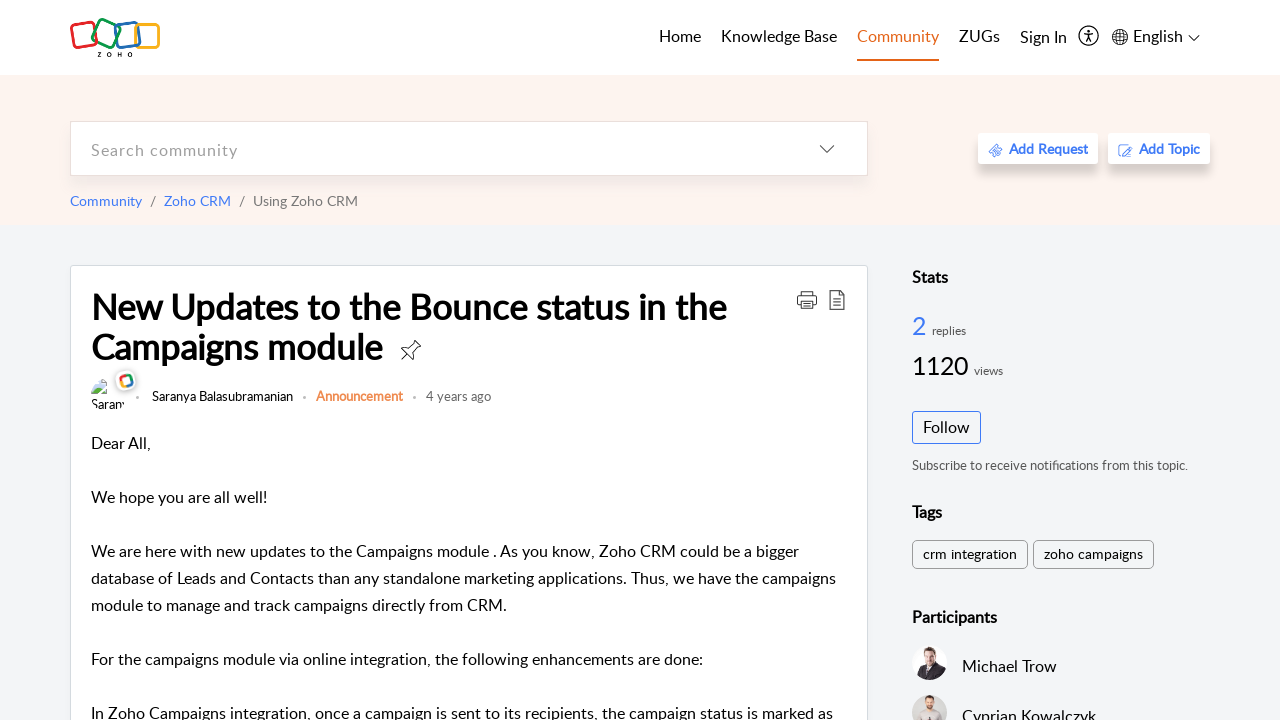

--- FILE ---
content_type: text/html;charset=UTF-8
request_url: https://help.zoho.com/portal/en/community/topic/new-updates-to-the-bounce-status-in-the-campaigns-module
body_size: 37806
content:

<!DOCTYPE html>
<html id="portal_html" lang=en><head>                  
<meta http-equiv="X-UA-Compatible" content="IE=edge" /><meta name="viewport" content="width=device-width, initial-scale=1, maximum-scale=1" /><meta http-equiv="Cache-Control" content="no-cache, no-store, must-revalidate" /><meta http-equiv="Pragma" content="no-cache" />
<meta name="google-site-verification" content="of_whMql7kmGC82RdAedjB8rckgLI5tS9f1MUhJBM4w"/>
<title>New Updates to the Bounce status in the Campaigns module</title>
 
<meta  name="description" content="Dear All,  We hope you are all well! We are here with new updates to the Campaigns module . As you know, Zoho CRM could be a bigger database of Leads and Contacts than any standalone marketing applications. Thus, we have the campaigns module to manage"/>
<meta  name="keywords" content="New Updates To The Bounce Status In The Campaigns Module | Zoho Corporation | Community | Zoho CRM | Using Zoho CRM"/>
<meta  name="twitter:card" content="summary"/>
 
<link rel="canonical" href="https://help.zoho.com/portal/en/community/topic/new-updates-to-the-bounce-status-in-the-campaigns-module"/> 
<meta property="og:title" content="New Updates to the Bounce status in the Campaigns module" />
<meta property="og:site_name" content="Zoho Corporation" />
<meta property="og:description" content="Dear All,  We hope you are all well! We are here with new updates to the Campaigns module . As you know, Zoho CRM could be a bigger database of Leads and Contacts than any standalone marketing applications. Thus, we have the campaigns module to manage" />
<meta property="og:type" content="article" />
<meta property="og:locale" content="en" />
<meta property="og:url" content="https://help.zoho.com/portal/en/community/topic/new-updates-to-the-bounce-status-in-the-campaigns-module" />
 
 
<link rel="preconnect" href="//static.zohocdn.com"><script nonce="e53c19178e3ff7c0d575350f7ce331c2">var PortalInfo = JSON.parse("{\x22csp\x22:{\x22scriptSrcNonce\x22:\x22e53c19178e3ff7c0d575350f7ce331c2\x22},\x22agentsLoginPageURL\x22:\x22https:\/\/accounts.zoho.in\/login?servicename=ZohoSupport\x26serviceurl=%2Fsupport%2Fzohocorp\x22,\x22isJWTEnabled\x22:false,\x22endUsersLoginPageURL\x22:\x22https:\/\/help.zoho.com\/accounts\/p\/50026469102\/clientidprequest?servicename=ZohoSupport\x26service_language=en\x26provider=ZOHO\x22,\x22profileStatus\x22:null,\x22i18NLangFile\x22:\x22en_US\x22,\x22isHCDomainForInlineImageEnabled\x22:false,\x22isNewCaptchaEnabled\x22:true,\x22nimbusEditorUrl\x22:\x22static.zohocdn.com\/zoho\-desk\-editor\x22,\x22isSEOClientRenderingEnabled\x22:false,\x22isEmbedChatButtonEnabled\x22:false,\x22agentSigninIframeURL\x22:\x22https:\/\/desk.zoho.in\/support\/zohocorp\/ShowHomePage.do\x22,\x22isTicketExportEnabled\x22:true,\x22isRemoteAuthEnabled\x22:false,\x22isAttachmentFileTypeRestrictionEnabled\x22:true,\x22isTicketsViewCountEnabled\x22:false,\x22isCDNCustomScriptEnabled\x22:false,\x22helpCenterInfo\x22:{\x22tabs\x22:[{\x22isDefault\x22:true,\x22displayName\x22:\x22Home\x22,\x22name\x22:\x22Home\x22,\x22isVisible\x22:true},{\x22isDefault\x22:false,\x22displayName\x22:\x22MyRequests\x22,\x22name\x22:\x22Cases\x22,\x22isVisible\x22:true},{\x22isDefault\x22:false,\x22displayName\x22:\x22HelpCenter\x22,\x22name\x22:\x22Solutions\x22,\x22isVisible\x22:true},{\x22isDefault\x22:false,\x22displayName\x22:\x22Community\x22,\x22name\x22:\x22Community\x22,\x22isVisible\x22:true},{\x22isDefault\x22:false,\x22displayName\x22:\x22SubmitRequest\x22,\x22name\x22:\x22SubmitRequest\x22,\x22isVisible\x22:false}],\x22logoLinkBackUrl\x22:\x22https:\/\/www.zoho.com\x22,\x22departmentIds\x22:[\x22205219000001493619\x22,\x22205219000092984568\x22,\x22205219004138953374\x22,\x22205219016242315008\x22,\x22205219012875719384\x22,\x22205219000211710606\x22,\x22205219009848365935\x22,\x22205219004124124338\x22,\x22205219002110156708\x22,\x22205219003066711481\x22,\x22205219000999660531\x22,\x22205219004177651815\x22,\x22205219015989663348\x22,\x22205219000000010344\x22,\x22205219000693737426\x22,\x22205219002744972693\x22,\x22205219003413654516\x22,\x22205219021694852375\x22,\x22205219001094199094\x22,\x22205219022031436549\x22,\x22205219031291720978\x22,\x22205219000000082555\x22,\x22205219000000099140\x22,\x22205219001051622070\x22,\x22205219016217707183\x22,\x22205219014127889241\x22,\x22205219000005370384\x22,\x22205219020723811591\x22,\x22205219000890916906\x22,\x22205219000000071759\x22,\x22205219001665631770\x22,\x22205219000611489012\x22,\x22205219004084583152\x22,\x22205219004139491734\x22,\x22205219000008934346\x22,\x22205219000102757681\x22,\x22205219021695520035\x22,\x22205219014702748923\x22,\x22205219000900716710\x22,\x22205219010302871621\x22,\x22205219000000650549\x22,\x22205219000698532290\x22,\x22205219004169712057\x22,\x22205219001435540402\x22,\x22205219030640517747\x22,\x22205219031317112519\x22,\x22205219014112936009\x22,\x22205219016830746185\x22,\x22205219031022191144\x22,\x22205219000294624675\x22,\x22205219002306741171\x22,\x22205219021108768586\x22,\x22205219000000010045\x22,\x22205219002609618095\x22,\x22205219000970440474\x22,\x22205219003883218563\x22,\x22205219000306163320\x22,\x22205219001069726452\x22,\x22205219016064795311\x22,\x22205219000643602085\x22,\x22205219000000097799\x22,\x22205219011498538156\x22,\x22205219023806454031\x22,\x22205219000294199695\x22,\x22205219000219647867\x22,\x22205219003541464840\x22,\x22205219000000217877\x22,\x22205219004139451090\x22,\x22205219000001797491\x22,\x22205219000000202776\x22,\x22205219028983071890\x22,\x22205219000003846998\x22,\x22205219000389081705\x22,\x22205219016227684436\x22,\x22205219014808340467\x22,\x22205219016240304405\x22,\x22205219000000336865\x22,\x22205219011937439351\x22,\x22205219018069524721\x22,\x22205219007632303313\x22,\x22205219007907861321\x22,\x22205219013432410369\x22,\x22205219029051373327\x22,\x22205219011937635452\x22,\x22205219002891453008\x22,\x22205219011760973306\x22,\x22205219000000071415\x22,\x22205219025905089006\x22,\x22205219000217491397\x22,\x22205219000552849607\x22,\x22205219031456373448\x22,\x22205219005700036414\x22,\x22205219008914880607\x22,\x22205219001887169912\x22,\x22205219000051660526\x22,\x22205219002890416045\x22,\x22205219004141183266\x22,\x22205219012328772321\x22,\x22205219013264162342\x22,\x22205219000015638010\x22,\x22205219000048647143\x22,\x22205219000041395273\x22,\x22205219000738270915\x22,\x22205219000208717182\x22,\x22205219000643524971\x22,\x22205219007946078502\x22,\x22205219000000608972\x22,\x22205219008608293042\x22,\x22205219014086503225\x22,\x22205219000055731329\x22,\x22205219000001379272\x22,\x22205219003246455379\x22,\x22205219007152777603\x22,\x22205219011557066746\x22,\x22205219015778043748\x22,\x22205219000009187641\x22,\x22205219000004192224\x22,\x22205219001654872133\x22,\x22205219000092993334\x22,\x22205219000417287307\x22,\x22205219001809036147\x22,\x22205219003148591428\x22,\x22205219000207315480\x22,\x22205219000280085575\x22,\x22205219013091371495\x22,\x22205219012043224424\x22,\x22205219007065705943\x22,\x22205219002430586514\x22,\x22205219020163736474\x22,\x22205219025905164962\x22,\x22205219009617493238\x22,\x22205219000215942823\x22,\x22205219001524291748\x22,\x22205219005403969762\x22,\x22205219013497583373\x22,\x22205219022403212249\x22,\x22205219003548549646\x22,\x22205219013997519581\x22,\x22205219000015257787\x22,\x22205219000610456868\x22,\x22205219001227104742\x22,\x22205219000409703476\x22,\x22205219000293806093\x22,\x22205219000328144153\x22,\x22205219000892269801\x22,\x22205219002896667745\x22,\x22205219000482354003\x22,\x22205219029154226000\x22,\x22205219018406492406\x22,\x22205219000000127644\x22,\x22205219000496702579\x22,\x22205219000609360326\x22,\x22205219001558193077\x22],\x22locale\x22:\x22en\x22,\x22isOIDCEnabled\x22:false,\x22orgId\x22:\x2260041003425\x22,\x22CustomizationDetails\x22:{\x22footerHtml\x22:\x22\/portal\/hccustomize\/edbsn3857479fd7bb83e29368ff05a18603196821279b7603b1b9f1bce549d3097623e14cf614bb7cf2a79d3106125cab761f\/footer.html\x22,\x22headerHtml\x22:\x22\/portal\/hccustomize\/edbsn3857479fd7bb83e29368ff05a18603196821279b7603b1b9f1bce549d3097623e14cf614bb7cf2a79d3106125cab761f\/header.html\x22,\x22css\x22:\x22\/portal\/hccustomize\/edbsn3857479fd7bb83e29368ff05a18603196821279b7603b1b9f1bce549d3097623e14cf614bb7cf2a79d3106125cab761f\/stylesheet.css\x22,\x22customThemeId\x22:\x22205219031360614917\x22,\x22color\x22:{\x22menuBar\x22:{\x22border\x22:{\x22hex\x22:\x22#e46317\x22,\x22opacity\x22:null},\x22normalMenu\x22:{\x22hex\x22:\x22#000\x22,\x22opacity\x22:null},\x22selectedMenu\x22:{\x22hex\x22:\x22#e46317\x22,\x22opacity\x22:null},\x22hoverMenuText\x22:null,\x22selectedMenuText\x22:null,\x22hoverMenu\x22:{\x22hex\x22:\x22#e46317\x22,\x22opacity\x22:null},\x22normalMenuText\x22:null},\x22buttons\x22:{\x22secondary\x22:{\x22hex\x22:\x22#3b88d4\x22,\x22opacity\x22:null},\x22primaryText\x22:{\x22hex\x22:\x22#ffffff\x22,\x22opacity\x22:null},\x22primary\x22:{\x22hex\x22:\x22#f0483e\x22,\x22opacity\x22:null},\x22secondaryText\x22:{\x22hex\x22:\x22#fff\x22,\x22opacity\x22:null}},\x22tab\x22:null,\x22footer\x22:{\x22background\x22:{\x22hex\x22:\x22#ffffff\x22,\x22opacity\x22:null},\x22link\x22:{\x22hex\x22:\x22#afafaf\x22,\x22opacity\x22:null},\x22text\x22:{\x22hex\x22:\x22#afafaf\x22,\x22opacity\x22:null},\x22linkHover\x22:{\x22hex\x22:\x22#3e7af7\x22,\x22opacity\x22:null}},\x22breadCrumb\x22:{\x22background\x22:null,\x22text\x22:{\x22hex\x22:\x22#ffffff\x22,\x22opacity\x22:null},\x22hoverText\x22:{\x22hex\x22:\x22#cccccc\x22,\x22opacity\x22:null}},\x22link\x22:{\x22normalText\x22:{\x22hex\x22:\x22#000000\x22,\x22opacity\x22:null},\x22selectedText\x22:{\x22hex\x22:\x22#3e7af7\x22,\x22opacity\x22:null},\x22primaryText\x22:null,\x22primaryHoverText\x22:null,\x22primarySelectedText\x22:null,\x22hoverText\x22:{\x22hex\x22:\x22#3e7af7\x22,\x22opacity\x22:null},\x22secondaryText\x22:null,\x22secondaryHoverText\x22:null},\x22header\x22:{\x22background\x22:{\x22image\x22:{\x22fileName\x22:\x22Zoho\-helpcenter\-banner.jpg\x22,\x22imageURL\x22:\x22https:\/\/desk.zoho.in\/portal\/api\/customThemes\/205219031360614917\/images\/6943819000000090366?portalId=edbsn3857479fd7bb83e29368ff05a1860319f4481b7f04184d0e9b6e93712995a590\x22,\x22imageDataURI\x22:null,\x22id\x22:\x226943819000000090366\x22},\x22color\x22:{\x22hex\x22:\x22#3e7af7\x22,\x22opacity\x22:null},\x22endColor\x22:null,\x22enabled\x22:[\x22image\x22],\x22startColor\x22:null},\x22backgroundImage\x22:null,\x22text\x22:{\x22hex\x22:\x22#ffffff\x22,\x22opacity\x22:null},\x22backgroundEnd\x22:null,\x22textHover\x22:null,\x22backgroundStart\x22:null},\x22body\x22:{\x22middleContainer\x22:null,\x22background\x22:{\x22hex\x22:\x22#f3f5f7\x22,\x22opacity\x22:null}}},\x22themeVersionID\x22:\x22v1176767991166\x22,\x22name\x22:\x22Classic\x22,\x22font\x22:null},\x22isMultiLayoutEnabled\x22:true,\x22isZohoOneEnabled\x22:false,\x22portalName\x22:\x22zohocorp\x22,\x22baseDomain\x22:\x22https:\/\/desk.zoho.in\x22,\x22portalId\x22:\x22edbsn3857479fd7bb83e29368ff05a1860319f4481b7f04184d0e9b6e93712995a590\x22,\x22KB\x22:{\x22comments\x22:{\x22uuid\x22:\x2204bd5201\-54d3\-4dc4\-9313\-6b035cbef660\x22}},\x22id\x22:\x22205219000728802001\x22,\x22isSMSAuthEnabled\x22:false,\x22preferences\x22:{\x22isKBWatchListEnabled\x22:true,\x22isAccountTicketViewable\x22:true,\x22isArticleUpdatedTimeVisible\x22:true,\x22isMultiLayoutGridViewEnabled\x22:true,\x22articleFeedbackFormOnDislike\x22:\x22show\x22,\x22isSEONoIndexNoFollowSetAcrossAllPages\x22:false,\x22isSignUpFormCustomized\x22:false,\x22tocPosition\x22:\x22side\x22,\x22showFeedbackFormOnDislike\x22:true,\x22isTicketViewsEnabled\x22:true,\x22isCustomStatusFilterEnabled\x22:false,\x22isArticleAuthorInfoVisible\x22:true,\x22isSelfSignUp\x22:false,\x22isImageWaitEnabled\x22:true,\x22isKBEndUsersCommentEnabled\x22:true,\x22isCommunityEnabled\x22:true,\x22isKBModerationEnabled\x22:true,\x22isTocEnabled\x22:true,\x22isClientDebuggingEnabled\x22:false,\x22isPayloadEncryptionEnabled\x22:false,\x22guestUserAccessRestriction\x22:{\x22submitTicket\x22:false},\x22signupFormLayout\x22:\x22STATIC_FORM\x22,\x22isUserDeletionEnabled\x22:true,\x22isSEOSetAcrossAllPages\x22:true,\x22isHelpCenterPublic\x22:true,\x22searchScope\x22:\x22category\x22,\x22isKBCommentAttachmentsEnabled\x22:true,\x22isCommunityAtMentionEnabled\x22:true,\x22imageWaitingTime\x22:\x221000\x22,\x22isMultilingualEnabled\x22:true,\x22communityLandingPage\x22:\x22allcategory\x22,\x22isKBEnabled\x22:true,\x22isSecondaryContactsEnabled\x22:true,\x22isKBCommentsRecycleBinEnabled\x22:true,\x22isOnHoldEnabled\x22:true,\x22isContactAccountMultiMappingEnabled\x22:false,\x22isOTPBasedAuthenticationEnabled\x22:false,\x22isGamificationEnabled\x22:true,\x22isTagsEnabled\x22:true},\x22activeLocales\x22:[{\x22i18nLocaleName\x22:\x22العربية\x22,\x22name\x22:\x22Zoho Corporation\x22,\x22locale\x22:\x22ar\x22,\x22type\x22:\x22OTHER\x22,\x22status\x22:\x22ACCESIBLE_IN_HELPCENTER\x22},{\x22i18nLocaleName\x22:\x22中文(简体)\x22,\x22name\x22:\x22Zoho Corporation\x22,\x22locale\x22:\x22zh\x22,\x22type\x22:\x22OTHER\x22,\x22status\x22:\x22ACCESIBLE_IN_HELPCENTER\x22},{\x22i18nLocaleName\x22:\x22Nederlands\x22,\x22name\x22:\x22Zoho Corporation\x22,\x22locale\x22:\x22nl\x22,\x22type\x22:\x22OTHER\x22,\x22status\x22:\x22ACCESIBLE_IN_HELPCENTER\x22},{\x22i18nLocaleName\x22:\x22English\x22,\x22name\x22:\x22Zoho Corporation\x22,\x22locale\x22:\x22en\x22,\x22type\x22:\x22DEFAULT\x22,\x22status\x22:\x22ACCESIBLE_IN_HELPCENTER\x22},{\x22i18nLocaleName\x22:\x22English (United Kingdom)\x22,\x22name\x22:\x22Zoho Corporation\x22,\x22locale\x22:\x22en\-gb\x22,\x22type\x22:\x22OTHER\x22,\x22status\x22:\x22ACCESIBLE_IN_HELPCENTER\x22},{\x22i18nLocaleName\x22:\x22Français (France)\x22,\x22name\x22:\x22Zoho Corporation\x22,\x22locale\x22:\x22fr\x22,\x22type\x22:\x22OTHER\x22,\x22status\x22:\x22ACCESIBLE_IN_HELPCENTER\x22},{\x22i18nLocaleName\x22:\x22Deutsch\x22,\x22name\x22:\x22Zoho Corporation\x22,\x22locale\x22:\x22de\x22,\x22type\x22:\x22OTHER\x22,\x22status\x22:\x22ACCESIBLE_IN_HELPCENTER\x22},{\x22i18nLocaleName\x22:\x22हिन्दी\x22,\x22name\x22:\x22Zoho Corporation\x22,\x22locale\x22:\x22hi\x22,\x22type\x22:\x22OTHER\x22,\x22status\x22:\x22ACCESIBLE_IN_HELPCENTER\x22},{\x22i18nLocaleName\x22:\x22Bahasa Indonesia\x22,\x22name\x22:\x22Zoho Corporation\x22,\x22locale\x22:\x22id\x22,\x22type\x22:\x22OTHER\x22,\x22status\x22:\x22ACCESIBLE_IN_HELPCENTER\x22},{\x22i18nLocaleName\x22:\x22日本語\x22,\x22name\x22:\x22Zoho Corporation\x22,\x22locale\x22:\x22ja\x22,\x22type\x22:\x22OTHER\x22,\x22status\x22:\x22ACCESIBLE_IN_HELPCENTER\x22},{\x22i18nLocaleName\x22:\x22Português\x22,\x22name\x22:\x22Zoho Corporation\x22,\x22locale\x22:\x22pt\x22,\x22type\x22:\x22OTHER\x22,\x22status\x22:\x22ACCESIBLE_IN_HELPCENTER\x22},{\x22i18nLocaleName\x22:\x22Español (España)\x22,\x22name\x22:\x22Zoho Corporation\x22,\x22locale\x22:\x22es\x22,\x22type\x22:\x22OTHER\x22,\x22status\x22:\x22ACCESIBLE_IN_HELPCENTER\x22},{\x22i18nLocaleName\x22:\x22Tiếng Việt\x22,\x22name\x22:\x22Zoho Corporation\x22,\x22locale\x22:\x22vi\x22,\x22type\x22:\x22OTHER\x22,\x22status\x22:\x22ACCESIBLE_IN_HELPCENTER\x22}],\x22url\x22:\x22https:\/\/help.zoho.com\/portal\/\x22,\x22logoUrl\x22:\x22https:\/\/help.zoho.com\/portal\/api\/publicImages\/205219028040263104?portalId=edbsn3857479fd7bb83e29368ff05a1860319f4481b7f04184d0e9b6e93712995a590\x22,\x22accountId\x22:\x2250026469102\x22,\x22locales\x22:[{\x22localeCode\x22:\x22ar\x22,\x22name\x22:\x22Arabic (Egypt)\x22},{\x22localeCode\x22:\x22zh\x22,\x22name\x22:\x22Chinese (China)\x22},{\x22localeCode\x22:\x22nl\x22,\x22name\x22:\x22Dutch (Netherlands)\x22},{\x22localeCode\x22:\x22en\x22,\x22name\x22:\x22English (United States)\x22},{\x22localeCode\x22:\x22en\-gb\x22,\x22name\x22:\x22English (United Kingdom)\x22},{\x22localeCode\x22:\x22fr\x22,\x22name\x22:\x22French (France)\x22},{\x22localeCode\x22:\x22de\x22,\x22name\x22:\x22German (Germany)\x22},{\x22localeCode\x22:\x22hi\x22,\x22name\x22:\x22Hindi (India)\x22},{\x22localeCode\x22:\x22id\x22,\x22name\x22:\x22Indonesian (Indonesia)\x22},{\x22localeCode\x22:\x22ja\x22,\x22name\x22:\x22Japanese (Japan)\x22},{\x22localeCode\x22:\x22pt\x22,\x22name\x22:\x22Portuguese (Portugal)\x22},{\x22localeCode\x22:\x22es\x22,\x22name\x22:\x22Spanish (Spain)\x22},{\x22localeCode\x22:\x22vi\x22,\x22name\x22:\x22Vietnamese (Vietnam)\x22}],\x22isDefault\x22:true,\x22name\x22:\x22Zoho Corporation\x22,\x22favIconUrl\x22:\x22https:\/\/help.zoho.com\/portal\/api\/publicImages\/205219028040263166?portalId=edbsn3857479fd7bb83e29368ff05a1860319f4481b7f04184d0e9b6e93712995a590\x22,\x22primaryLocale\x22:\x22en\x22},\x22hcUsersSignInIframeURL\x22:\x22https:\/\/accounts.zohoportal.in\/accounts\/signin?_sh=false\x26client_portal=true\x26servicename=ZohoSupport\x22,\x22showAgentLoginInHC\x22:false,\x22zAppsFrameUrl\x22:\x22{{uuId}}.zappsusercontent.in\x22,\x22isCPSamlEnabled\x22:false,\x22zuid\x22:\x22\x22,\x22customScript\x22:null,\x22iamDomainOfHC\x22:\x22https:\/\/accounts.zohoportal.in\x22,\x22gtmId\x22:null,\x22attachmentControl\x22:{\x22type\x22:\x22FULL_PERMISSION\x22},\x22cssforMobileOTP\x22:\x22\/portal\/css\/hc_new_signin.css\x22,\x22csrf_token\x22:\x22928402fc\-c38b\-4116\-bb37\-a04c93a7b037\x22,\x22nimbusThemeUrl\x22:\x22static.zohocdn.com\/helpcenter\/classic\x22,\x22sandboxDomain\x22:\x22deskportal.zoho.in\x22,\x22isTicketIdRedirectionEnabled\x22:true,\x22hcUsersSignUpRegisterScriptURL\x22:\x22\x22,\x22isSigninUsingZohoEnabled\x22:true,\x22pageSenseTrackingScript\x22:null,\x22isBotRequest\x22:true,\x22isGoalAnalyticsEnabled\x22:false,\x22moduleInfoMap\x22:{\x22Products\x22:{\x22changed_module_sanitized\x22:\x22products\x22,\x22changed_i18n_module\x22:\x22Products\x22,\x22changed_module\x22:\x22Products\x22,\x22changed_module_apikey\x22:\x22products\x22,\x22changed_i18n_plural_module\x22:\x22Products\x22,\x22changed_sing_module\x22:\x22Product\x22,\x22changed_plural_module\x22:\x22Products\x22,\x22changed_i18n_sing_module\x22:\x22Product\x22},\x22Solutions\x22:{\x22changed_module_sanitized\x22:\x22knowledge\-base\x22,\x22changed_i18n_module\x22:\x22Knowledge Base\x22,\x22changed_module\x22:\x22Knowledge Base\x22,\x22changed_module_apikey\x22:\x22kbCategory\x22,\x22changed_i18n_plural_module\x22:\x22Articles\x22,\x22changed_sing_module\x22:\x22Article\x22,\x22changed_plural_module\x22:\x22Articles\x22,\x22changed_i18n_sing_module\x22:\x22Article\x22},\x22Contacts\x22:{\x22changed_module_sanitized\x22:\x22contacts\x22,\x22changed_i18n_module\x22:\x22Contacts\x22,\x22changed_module\x22:\x22Contacts\x22,\x22changed_module_apikey\x22:\x22contacts\x22,\x22changed_i18n_plural_module\x22:\x22Contacts\x22,\x22changed_sing_module\x22:\x22Contact\x22,\x22changed_plural_module\x22:\x22Contacts\x22,\x22changed_i18n_sing_module\x22:\x22Contact\x22},\x22Customers\x22:{\x22changed_module_sanitized\x22:\x22customers\x22,\x22changed_i18n_module\x22:\x22Customers\x22,\x22changed_module\x22:\x22Customers\x22,\x22changed_module_apikey\x22:\x22customers\x22,\x22changed_i18n_plural_module\x22:\x22Customers\x22,\x22changed_sing_module\x22:\x22Customer\x22,\x22changed_plural_module\x22:\x22Customers\x22,\x22changed_i18n_sing_module\x22:\x22Customer\x22},\x22Cases\x22:{\x22changed_module_sanitized\x22:\x22requests\x22,\x22changed_i18n_module\x22:\x22Requests\x22,\x22changed_module\x22:\x22Requests\x22,\x22changed_module_apikey\x22:\x22tickets\x22,\x22changed_i18n_plural_module\x22:\x22Requests\x22,\x22changed_sing_module\x22:\x22Request\x22,\x22changed_plural_module\x22:\x22Requests\x22,\x22changed_i18n_sing_module\x22:\x22Request\x22},\x22Accounts\x22:{\x22changed_module_sanitized\x22:\x22accounts\x22,\x22changed_i18n_module\x22:\x22Accounts\x22,\x22changed_module\x22:\x22Accounts\x22,\x22changed_module_apikey\x22:\x22accounts\x22,\x22changed_i18n_plural_module\x22:\x22Accounts\x22,\x22changed_sing_module\x22:\x22Account\x22,\x22changed_plural_module\x22:\x22Accounts\x22,\x22changed_i18n_sing_module\x22:\x22Account\x22},\x22Community\x22:{\x22changed_module_sanitized\x22:\x22community\x22,\x22changed_i18n_module\x22:\x22Community\x22,\x22changed_module\x22:\x22Community\x22,\x22changed_module_apikey\x22:\x22community\x22,\x22changed_i18n_plural_module\x22:\x22Community\x22,\x22changed_sing_module\x22:\x22Community\x22,\x22changed_plural_module\x22:\x22Community\x22,\x22changed_i18n_sing_module\x22:\x22Community\x22}},\x22helpCentreIamDomain\x22:\x22https:\/\/accounts.zohoportal.in\x22,\x22hcUsersForgotPwdIframeURL\x22:\x22https:\/\/accounts.zohoportal.in\/accounts\/password\/forgot?_sh=false\x26_embed=true\x26client_portal=true\x26servicename=ZohoSupport\x26_hn=true\x22,\x22isNewAPIForKB\x22:true,\x22isCustomerHappinessEnabled\x22:true,\x22editorVersion\x22:\x225.3.7\x22,\x22agentForgotPwdURL\x22:\x22https:\/\/accounts.zoho.in\/password?servicename=ZohoSupport\x26serviceurl=%2Fsupport%2Fzohocorp\x26service_language=en\x22,\x22editorUrl\x22:\x22https:\/\/static.zohocdn.com\/zoho\-desk\-editor\/EV5.3.7\/js\/ZohoDeskEditor.js\x22,\x22serviceName\x22:\x22ZohoSupport\x22,\x22isFolderPermalinkEnabled\x22:true,\x22userId\x22:\x22\x22,\x22accountsUrls\x22:{\x22forgotPasswordIframeUrl\x22:\x22https:\/\/help.zoho.com\/accounts\/p\/50026469102\/password?servicename=ZohoSupport\x22,\x22logoutUrl\x22:\x22https:\/\/help.zoho.com\/accounts\/p\/50026469102\/logout?servicename=ZohoSupport\x22,\x22signInIframeUrl\x22:\x22https:\/\/help.zoho.com\/accounts\/p\/50026469102\/signin?servicename=ZohoSupport\x22,\x22reloginUrl\x22:\x22https:\/\/help.zoho.com\/accounts\/p\/50026469102\/account\/v1\/relogin?servicename=ZohoSupport\x22},\x22defaultDepId\x22:\x22205219000000010045\x22,\x22isFederatedLoginEnabled\x22:false,\x22isFreePlan\x22:false,\x22agentInterfaceIamDomain\x22:\x22https:\/\/accounts.zoho.in\x22}")

function inIframe(){try{return window.self!==window.top}catch(n){return!0}}var loadingInIframe=inIframe()
try{if(loadingInIframe){var parentWindow=window.parent||{},portalPortalInfo=parentWindow.PortalInfo||{},parentHelpcenterInfo=portalPortalInfo.helpCenterInfo||{},parentPortalUrl=parentHelpcenterInfo.url,helpCenterInfo=PortalInfo.helpCenterInfo||{}
if(helpCenterInfo.url==parentPortalUrl){var hcCustomizationTemp=void 0===parentWindow.hcCustomization?!1:parentWindow.hcCustomization
!hcCustomizationTemp&&window.parent.location.reload()}}}catch(e){console.log("Couldn't access parent page")};
var deploymentType = "IN";
var isPortalMarketPlaceEnabled = "false";
var cdnDomain = {
portalJs : "//static.zohocdn.com\/helpcenter\/classic/",
portalCss : "//static.zohocdn.com\/helpcenter\/classic/",
portalImages : "//static.zohocdn.com\/helpcenter\/classic/",
portalFonts : "//static.zohocdn.com\/helpcenter\/classic/"
}
var awsDomain={
portalJs : "//static.zohocdn.com\/helpcenter\/classic/",
portalCss : "//static.zohocdn.com\/helpcenter\/classic/",
portalImages : "//static.zohocdn.com\/helpcenter\/classic/",
portalFonts : "//static.zohocdn.com\/helpcenter\/classic/"
}
PortalInfo [ "nimbusCDNFingerprints" ] = {"header.js":"header.ee3cd34c7182591907e0_.js","customScript.js":"customScript.d5a871ba6523b3779511_.js","articleDetail.js":"articleDetail.500df9e4a70648553665_.js","articles.js":"articles.5eb39b62f3715dcde7f6_.js","clonerepo.js":"clonerepo.c3ffb6623bc79276dfc4.js","community.js":"community.5adefc9d9eacf1db2f69_.js","modalwidget.js":"modalwidget.1f89831b1bce82605e97_.js","editorInit.js":"editorInit.4244bad058bd79231ec9.js","d3.js":"d3.30021d67a0d610173d29.js","react.js":"react.vendor.0a48cd3eb89bbe20219a_.js","widget.js":"widget.a71e355da229d1c4bbc0_.js","mpwidget.js":"mpwidget.d20e46074b674adb41bb_.js","article.js":"article.0489aa6c2513ee0fcd72_.js","widgets.js":"widgets.049a08a2fee95a6a5ee9_.js","main.js":"main.26cec20691fc521fca0a_.js","topics.js":"topics.5a6e80526d074d9b78d6_.js","contributors.js":"contributors.1328efd0724d3634e443_.js","profile.js":"profile.fe7fe0cd39a9576fbf6b_.js","ticket.js":"ticket.883bd5c32cdc254e502b_.js","vendor.js":"vendor.72bfdbd689aadd1621a4_.js","mpextensionconfig.js":"mpextensionconfig.aa08299e80840a2c1d48_.js","icon.js":"icon.717c4cb88b6ccfdbff99_.js","search.js":"search.5fef2c101df889624793_.js","runtime~main.js":"runtime~main.8df86a14b059b3addd18_.js","runtime~widget.js":"runtime~widget.4044513d94657fa2b92f_.js","authorizationPage.js":"authorizationPage.a2271d2a2a661350330f_.js","module.js":"module.677cee09bf37d33517cf_.js","articleComment.js":"articleComment.11067f7342cb16d8084e_.js","ZohoCharts.min.js":"ZohoCharts.min.89bd345183042d560e39.js","security.min.js":"security.min.96f5b4152fee1f3a3ac2.js","customScriptTn.js":"customScriptTn.3f2b8882088b51cc205f_.js"};
PortalInfo [ "nimbusCDNFingerprintsCSS" ] = {"articleComment.css":"articleComment.11067f7342cb16d8084e_.css","community.css":"community.5adefc9d9eacf1db2f69_.css","main.css":"main.26cec20691fc521fca0a_.css","zohohckbarticlenotes.css":"zohohckbarticlenotes.8b286cc8a728307ce2d7.css","search.css":"search.5fef2c101df889624793_.css","modalwidget.css":"modalwidget.1f89831b1bce82605e97_.css","articles.css":"articles.5eb39b62f3715dcde7f6_.css","mpwidget.css":"mpwidget.d20e46074b674adb41bb_.css","mpextensionconfig.css":"mpextensionconfig.aa08299e80840a2c1d48_.css","header.css":"header.ee3cd34c7182591907e0_.css","print.css":"print.a2bd8b3813a692be8945.css","module.css":"module.677cee09bf37d33517cf_.css","widgets.css":"widgets.049a08a2fee95a6a5ee9_.css","articleDetail.css":"articleDetail.500df9e4a70648553665_.css","article.css":"article.0489aa6c2513ee0fcd72_.css","authorizationPage.css":"authorizationPage.a2271d2a2a661350330f_.css","topics.css":"topics.5a6e80526d074d9b78d6_.css","showoriginal.css":"showoriginal.90dc7f13f3ad5280cd0b.css","profile.css":"profile.fe7fe0cd39a9576fbf6b_.css","ticket.css":"ticket.883bd5c32cdc254e502b_.css","kbeditorinner.css":"kbeditorinner.b049dd8bdf7d9fa2196b.css","hc_authentication.css":"hc_authentication.0079561f1ea082012434.css","contributors.css":"contributors.1328efd0724d3634e443_.css"} || {};
Object.assign ( PortalInfo [ "nimbusCDNFingerprints" ] || {}, {"header.js":"header.ee3cd34c7182591907e0_.js","customScript.js":"customScript.d5a871ba6523b3779511_.js","articleDetail.js":"articleDetail.500df9e4a70648553665_.js","articles.js":"articles.5eb39b62f3715dcde7f6_.js","clonerepo.js":"clonerepo.c3ffb6623bc79276dfc4.js","community.js":"community.5adefc9d9eacf1db2f69_.js","modalwidget.js":"modalwidget.1f89831b1bce82605e97_.js","editorInit.js":"editorInit.4244bad058bd79231ec9.js","d3.js":"d3.30021d67a0d610173d29.js","react.js":"react.vendor.0a48cd3eb89bbe20219a_.js","widget.js":"widget.a71e355da229d1c4bbc0_.js","mpwidget.js":"mpwidget.d20e46074b674adb41bb_.js","article.js":"article.0489aa6c2513ee0fcd72_.js","widgets.js":"widgets.049a08a2fee95a6a5ee9_.js","main.js":"main.26cec20691fc521fca0a_.js","topics.js":"topics.5a6e80526d074d9b78d6_.js","contributors.js":"contributors.1328efd0724d3634e443_.js","profile.js":"profile.fe7fe0cd39a9576fbf6b_.js","ticket.js":"ticket.883bd5c32cdc254e502b_.js","vendor.js":"vendor.72bfdbd689aadd1621a4_.js","mpextensionconfig.js":"mpextensionconfig.aa08299e80840a2c1d48_.js","icon.js":"icon.717c4cb88b6ccfdbff99_.js","search.js":"search.5fef2c101df889624793_.js","runtime~main.js":"runtime~main.8df86a14b059b3addd18_.js","runtime~widget.js":"runtime~widget.4044513d94657fa2b92f_.js","authorizationPage.js":"authorizationPage.a2271d2a2a661350330f_.js","module.js":"module.677cee09bf37d33517cf_.js","articleComment.js":"articleComment.11067f7342cb16d8084e_.js","ZohoCharts.min.js":"ZohoCharts.min.89bd345183042d560e39.js","security.min.js":"security.min.96f5b4152fee1f3a3ac2.js","customScriptTn.js":"customScriptTn.3f2b8882088b51cc205f_.js"} );
window.isAWSEnabled = false;
/* 			window.addCDNExpireCookie=function(){if("undefined"==typeof navigator||navigator.onLine){var n=new Date,t=new Date(n);t.setDate(n.getDate()+1),document.cookie="aws_cdn_failed=1;expires="+t.toGMTString()}},
window.isAWSCDNUrl=function(n,t){var i=window.awsDomain[t];return!(!i||-1===n.indexOf(i))},
window.onNotifyError=function(n,t){if(isAWSCDNUrl(n,t)){addCDNExpireCookie();location.reload(!0)}},
window.isAWSCDNFailed=function(){var n=document.cookie.match("aws_cdn_failed=(.*?)(;|$)");return!!n&&"1"===unescape(n[1])},
*/			window.getStaticDomain=function(){var n=cdnDomain;return window.staticDomain?Object.assign?Object.assign({},window.staticDomain,n):Object.keys(n).reduce(function(t,i){return t[i]=n[i],t},window.staticDomain):n},
window.makeRequest=function(n,t){return new Promise(function(i,e){var o=new XMLHttpRequest;o.open(n,t),o.onload=function(){this.status>=200&&this.status<300?i(o.response):e({status:this.status,statusText:o.statusText})},o.send()})},
window.staticDomain=getStaticDomain();

if(!window.Promise){var setTimeoutFunc=setTimeout;function noop(){}function bind(e,n){return function(){e.apply(n,arguments)}}function handle(e,n){for(;3===e._state;)e=e._value;0!==e._state?(e._handled=!0,Promise._immediateFn(function(){var t=1===e._state?n.onFulfilled:n.onRejected;if(null!==t){var o;try{o=t(e._value)}catch(e){return void reject(n.promise,e)}resolve(n.promise,o)}else(1===e._state?resolve:reject)(n.promise,e._value)})):e._deferreds.push(n)}function resolve(e,n){try{if(n===e)throw new TypeError("A promise cannot be resolved with itself.");if(n&&("object"==typeof n||"function"==typeof n)){var t=n.then;if(n instanceof Promise)return e._state=3,e._value=n,void finale(e);if("function"==typeof t)return void doResolve(bind(t,n),e)}e._state=1,e._value=n,finale(e)}catch(n){reject(e,n)}}function reject(e,n){e._state=2,e._value=n,finale(e)}function finale(e){2===e._state&&0===e._deferreds.length&&Promise._immediateFn(function(){e._handled||Promise._unhandledRejectionFn(e._value)});for(var n=0,t=e._deferreds.length;n<t;n++)handle(e,e._deferreds[n]);e._deferreds=null}function Handler(e,n,t){this.onFulfilled="function"==typeof e?e:null,this.onRejected="function"==typeof n?n:null,this.promise=t}function doResolve(e,n){var t=!1;try{e(function(e){t||(t=!0,resolve(n,e))},function(e){t||(t=!0,reject(n,e))})}catch(e){if(t)return;t=!0,reject(n,e)}}window.Promise=function e(n){if(!(this instanceof e))throw new TypeError("Promises must be constructed via new");if("function"!=typeof n)throw new TypeError("not a function");this._state=0,this._handled=!1,this._value=void 0,this._deferreds=[],doResolve(n,this)};var _proto=Promise.prototype;_proto.catch=function(e){return this.then(null,e)},_proto.then=function(e,n){var t=new this.constructor(noop);return handle(this,new Handler(e,n,t)),t},Promise.all=function(e){return new Promise(function(n,t){if(!e||void 0===e.length)throw new TypeError("Promise.all accepts an array");var o=Array.prototype.slice.call(e);if(0===o.length)return n([]);var r=o.length;function i(e,s){try{if(s&&("object"==typeof s||"function"==typeof s)){var c=s.then;if("function"==typeof c)return void c.call(s,function(n){i(e,n)},t)}o[e]=s,0==--r&&n(o)}catch(e){t(e)}}for(var s=0;s<o.length;s++)i(s,o[s])})},Promise.resolve=function(e){return e&&"object"==typeof e&&e.constructor===Promise?e:new Promise(function(n){n(e)})},Promise.reject=function(e){return new Promise(function(n,t){t(e)})},Promise.race=function(e){return new Promise(function(n,t){for(var o=0,r=e.length;o<r;o++)e[o].then(n,t)})},Promise._immediateFn="function"==typeof setImmediate&&function(e){setImmediate(e)}||function(e){setTimeoutFunc(e,0)},Promise._unhandledRejectionFn=function(e){"undefined"!=typeof console&&console&&console.warn("Possible Unhandled Promise Rejection:",e)}}
var headerHtmlPromise, footerHtmlPromise;
var customizationObj= PortalInfo.helpCenterInfo.CustomizationDetails || {};
if(customizationObj.headerHtml){
headerHtmlPromise= makeRequest('GET',customizationObj.headerHtml)//No I18N
}
if(customizationObj.footerHtml){
footerHtmlPromise= makeRequest('GET',customizationObj.footerHtml)//No I18N
}</script><link href="https://help.zoho.com/portal/api/publicImages/205219028040263166?portalId=edbsn3857479fd7bb83e29368ff05a1860319f4481b7f04184d0e9b6e93712995a590" TYPE='IMAGE/X-ICON' REL='SHORTCUT ICON'/>
<link rel="stylesheet" type="text/css" integrity="sha384-cv/IQ9bSK6Ymtc46c0V/wrDabmwp2t6DqB9q/ty4O+VfpyN+lU5ESW5ergn1K0D/" crossorigin="anonymous" href="//static.zohocdn.com/helpcenter/classic/css/main.26cec20691fc521fca0a_.css"></link>
<style id="customCss"></style>

<link id="customStyleSheet" href="/portal/hccustomize/edbsn3857479fd7bb83e29368ff05a18603196821279b7603b1b9f1bce549d3097623e14cf614bb7cf2a79d3106125cab761f/stylesheet.css" rel="stylesheet" type="text/css" />
<script type="text/javascript" nonce="e53c19178e3ff7c0d575350f7ce331c2" integrity="sha384-Q7/Yr/2TO46oYNB3uQ4uE/TYh2fMoAH/aGCKNIqIGCptCr54FIJ0rBi1MCk83Ozp" crossorigin="anonymous"  src="//static.zohocdn.com/helpcenter/classic/js/react.vendor.0a48cd3eb89bbe20219a_.js"></script>
<script type="text/javascript" nonce="e53c19178e3ff7c0d575350f7ce331c2" integrity="sha384-xdVuD/SSHyC04EfOfHUTp93zV5EyKRx0aZ7VdkwwDod8veD+NUEP2Z2q/uDq6bIB" crossorigin="anonymous" src="//static.zohocdn.com/helpcenter/classic/js/vendor.72bfdbd689aadd1621a4_.js"></script>
<script type="text/javascript" nonce="e53c19178e3ff7c0d575350f7ce331c2" integrity="sha384-LrLta0n2m1Dcymm5Hw9MmgsU2n+N0fc0Du6Vd1oanLpYaXLtdsWsqJ+59ZoRCsIQ" crossorigin="anonymous" src="//static.zohocdn.com/helpcenter/classic/js/main.26cec20691fc521fca0a_.js"></script>
<script type="text/javascript" nonce="e53c19178e3ff7c0d575350f7ce331c2" integrity="sha384-+N59rOGgPhyxdwKr2ax8wm6hyDPCxZZfc2NJWbl+afeAIXtOwphR8f3z9GSygRaj" crossorigin="anonymous" src="//static.zohocdn.com/helpcenter/classic/js/runtime~main.8df86a14b059b3addd18_.js"></script>
<script type="text/javascript" nonce="e53c19178e3ff7c0d575350f7ce331c2" integrity="sha384-DrvsVZb++OY91vzvYvTIUKDTs/nqJUHX0NumSwE0tPkpJH81ckmJo965dcCeVEyy" crossorigin="anonymous" src="//static.zohocdn.com/helpcenter/classic/i18n/en_US.35d9c3e84fce4a1f80d9.js"></script></head><body class="body"><div id="container"/>
<h1>New Updates to the Bounce status in the Campaigns module</h1>

<div id="seoBodyContent"><div><div><h1>New Updates to the Bounce status in the Campaigns module</h1></div>
<div><span><div><span style="">Dear All,&nbsp;</span><br/></div><div><br/></div><div>We hope you are all well!<br/></div><div><br/></div><div>We are here with new updates to the Campaigns module . As you know, Zoho CRM could be a bigger database of Leads and Contacts than any standalone marketing applications. Thus, we have the campaigns module to manage and track campaigns directly from CRM. <br/></div><div><br/></div><div>For the campaigns module via online integration, the following enhancements are done:<br/></div><div><br/></div><div>In Zoho Campaigns integration, once a campaign is sent to its recipients, the campaign status is marked as sent, opened, bounced, etc. <br/></div><div>Currently, if the email campaign bounces then the status just displays &quot;Bounced&quot;. Now, we are categorizing it as <b>hard</b> and <b>soft</b> bounced for better clarification.&nbsp;</div><ul><li>Soft Bounce - Soft bounce is a temporary delivery failure that can occur due to any technical issue in the email server or if the recipient's mailbox is full.<br/></li><li>Hard Bounce - Hard bounce is a permanent delivery failure which could be due to an incorrect email address, incorrect domain name in the address, invalid email address, or blocked email server.&nbsp;<br/></li></ul><div><span style="">The bounced status is also displayed under the <b>Service Status</b> of the record, <b>SalesSignal, </b>and<b> Scoring Rules. </b>Here too, bounced will be displayed as Hard and Soft bounce.&nbsp;</span><br/></div><div><br/></div><div><b>Recipient Activity:</b><b><br/></b></div><div><b><img src="https://crmplus.zoho.com:443/support/ImageDisplay?downloadType=uploadedFile&amp;fileName=1632845565707.png&amp;blockId=48d0a45894056572d0fb2761a402208c4cca4f646767aff6&amp;zgId=b54d79c69095249d&amp;mode=view" style="padding: 0px; max-width: 100%; box-sizing: border-box; width: 362px; height: auto" data-zdeskdocid="img_9169763646524814" class="docsimage" data-zdeskdocselectedclass="best"/><br/></b></div><div><br/></div><div><b>Service Status Filter of a campaign record:</b><b><br/></b></div><div><b><img src="https://crmplus.zoho.com:443/support/ImageDisplay?downloadType=uploadedFile&amp;fileName=1632845601057.png&amp;blockId=48d0a458940565721760e185708d2626129897d40dd0aee0&amp;zgId=b54d79c69095249d&amp;mode=view" style="padding: 0px; max-width: 100%; box-sizing: border-box; width: 362px; height: auto" data-zdeskdocid="img_10799047625720559" class="docsimage" data-zdeskdocselectedclass="best"/><br/></b></div><div><b>Signal Settings:</b><b><br/></b></div><div><b><img src="https://crmplus.zoho.com:443/support/ImageDisplay?downloadType=uploadedFile&amp;fileName=1632845621895.png&amp;blockId=48d0a45894056572bdee8f17ea14dcde694859564941bbde&amp;zgId=b54d79c69095249d&amp;mode=view" style="padding: 0px; max-width: 100%; box-sizing: border-box; width: 362px; height: auto" data-zdeskdocid="img_9229067354952789" class="docsimage" data-zdeskdocselectedclass="best"/><br/></b></div><div><b>Scoring Rules:</b><br/></div><div><img src="https://crmplus.zoho.com:443/support/ImageDisplay?downloadType=uploadedFile&amp;fileName=1632845633134.png&amp;blockId=48d0a45894056572ab42ba7de6e07dacc14a74caa59d3580&amp;zgId=b54d79c69095249d&amp;mode=view" style="padding: 0px; max-width: 100%; box-sizing: border-box; width: 362px; height: auto" data-zdeskdocid="img_8597447116198412" class="docsimage" data-zdeskdocselectedclass="best"/><br/></div><div><br/></div><div>That's about the update. Kindly refer to our <a href="https://help.zoho.com/portal/en/kb/crm/marketing-automation-tools/campaigns/articles/create-campaigns#Create_Campaigns_Individually" target="_blank" rel="noopener noreferrer">help doc</a> for more information. <br/></div><div><br/></div><div>Thank you, <br/></div><div>Saranya Balasubramanian<br/></div><div><br/></div><div><br/></div><div><br/></div></span><div>
</div>
<ul></ul>
<div><div><span><div style="margin-top: 30px" class="workdrvie_btm_bnr"><h2>Access your files securely from anywhere</h2><div class="store_links"><div>
            <a target="_blank" href="https://www.zoho.com/workdrive/truesync.html?utm_source=community&amp;utm_medium=banner&amp;utm_campaign=promo" rel="noopener noreferrer">
                <img style="max-width: 100%" src="https://desk.zoho.com/galleryDocuments/edbsnc982de22f7ca8cea3ed83b3d473913bce3fa4ff6bc6d4ac2f823c551046ebd6058ab13e059d12636581747a3d5f56ed0?inline=true" title="Zoho Workdrvie Desktop App" alt="Zoho Workdrvie Desktop App"/>
            </a>
        </div><div>
            <a target="_blank" href="https://apps.apple.com/us/app/zoho-workdrive/id1408591221" rel="noopener noreferrer">
                <img style="max-width: 100%" src="https://desk.zoho.com/galleryDocuments/edbsn3a964a10bf2b8a6284b4cdf649a7674e112cf06e24ca93919c8cd7dcfc2fae671b7a520d5433a82b0e007279190ac3b2?inline=true" title="Zoho Workdrvie iOS App" alt="Zoho Workdrvie iOS App"/>
            </a>
        </div><div>
            <a target="_blank" href="https://play.google.com/store/apps/details?id=com.zoho.work.drive&amp;pli=1" rel="noopener noreferrer">
                <img style="max-width: 100%" src="https://desk.zoho.com/galleryDocuments/edbsn55bb016577507a28b18e6eb08af46935326f9f9682dbac93600aa0a27dc4972a4a851fa836d8adc3d6310e73a6d12119?inline=true" title="Zoho Workdrvie Android App" alt="Zoho Workdrvie Android App"/>
            </a>
        </div></div><div class="bnr_ftr_sec"><div>
            <a target="_blank" href="https://www.zoho.com/workdrive/" rel="noopener noreferrer">
                <img style="max-width: 100%" src="https://desk.zoho.com/galleryDocuments/edbsn3997d8de96946aa2b368ad434f0409a0aa2f02e9debcbe58c8ff661a6c7879b7179e3509c53c08ed1eda3cac4e104261?inline=true"/>
            </a>
        </div><div>
            <a target="_blank" href="https://www.zoho.com/workdrive/whats-new.html" rel="noopener noreferrer">
                <img style="max-width: 100%" src="https://desk.zoho.com/galleryDocuments/edbsnc49c502dcb6a73d5d4dfc586c1251aa0d49768b69b2d7d3679825a8c1f8d6513761b8a7860a2972fd37764d7dd1c6385?inline=true"/>
            </a>
            <br/>
        </div></div></div></span><div>
</div>
<ul></ul>
<div><div><span><div class="creator_reources" style="display: none">
    <a target="_blank" href="https://creator.zoho.com/?utm_source=help&amp;utm_medium=organic&amp;utm_campaign=KB" rel="noopener noreferrer">
        <img style="max-width: 100%" src="https://desk.zoho.com/galleryDocuments/edbsnf5f1a27cb387db756894b299cff6c02bbe3f8132b8a90495620a5a6f8ea5e5947bf3352d84be153b31855598d3792506?inline=true"></a>
    <br />
</div></span><div>
</div>
<ul></ul>
<div><div><span><div><br/></div></span><div>
</div>
<ul></ul>
<div><div><span><div><br /></div><div><a target="_blank" href="https://zoho.to/zugs" rel="noopener noreferrer"><img style="padding: 0px; box-sizing: border-box; max-width: 100%" src="https://desk.zoho.com/portal/api/publicImages/4025567936719?portalId=edbsn3b70dd1c6df566ee5b86f9a10b39ac781e714edb9c3a38a191adf0c5b716166e"></a><br /></div></span><div>
</div>
<ul></ul>
<div><div><span><div class="widget_sec">
    <div class="newcrm_signup_label CustomWidgets__widgetTitle commonStyle__overflowDotted commonStyle__fweight600">
        Quick Links
        <br />
     </div>
  <ul>
    <li>
      <a target="_blank" href="https://help.zoho.com/portal/en/kb/people/administrator-guide/introduction/articles/what-is-zoho-people" rel="noopener noreferrer"><span><i class="icon_sec help_guide">&nbsp;</i>Admin Guide</span></a>
      <br />
    </li>
    <li>
      <a target="_blank" href="https://www.zoho.com/people/api/overview.html" rel="noopener noreferrer"><span><i class="icon_sec feature">&nbsp;</i>API</span></a>
      <br />
    </li>
    <li>
      <a target="_blank" href="https://help.zoho.com/portal/en/kb/people/employee-handbook-5-0/introduction/articles/zoho-people-5-0-employee-handbook" rel="noopener noreferrer"><span><i class="icon_sec forums">&nbsp;</i>Employee Handbook</span></a>
      <br />
    </li>
    <li>
      <a target="_blank" href="https://help.zoho.com/portal/en/kb/people/help-videos-5-0" rel="noopener noreferrer"><span><i class="icon_sec videos">&nbsp;</i>Help Videos</span></a>
      <br />
    </li>
    <li>
      <a target="_blank" href="https://www.zoho.com/people/free-webinar.html" rel="noopener noreferrer"><span><i class="icon_sec tips_tricks">&nbsp;</i>Webinars</span></a>
      <br />
    </li>
    <li>
      <a target="_blank" href="https://www.zoho.com/people/hrknowledgehive/" rel="noopener noreferrer"><span><i class="icon_sec blogs">&nbsp;</i>HR Knowledge Hive</span></a><br />
    </li>
    <li>
      <a target="_blank" href="https://www.zoho.com/people/whats-new.html" rel="noopener noreferrer"><span><i class="icon_sec whats_new">&nbsp;</i>What's New</span></a>
      <br />
    </li>
    <li>
      <a target="_blank" href="https://www.youtube.com/ZohoPeopleOfficial" rel="noopener noreferrer"><span><i class="icon_sec videos">&nbsp;</i>Youtube</span></a>
      <br />
    </li>
    <li>
      <a target="_blank" href="https://www.zoho.com/people/hr-glossary/" rel="noopener noreferrer"><span><i class="icon_sec blogs">&nbsp;</i>HR Glossary</span></a>
      <br />
    </li>
  </ul>
</div>
</span><div>
</div>
<ul></ul>
<div><div><span><div class="creator_reources" style="display: none">
    <div class="creator_resources_tiles creator_resources_widget">
        <div style="padding-bottom: 10px" class="newcrm_signup_label">Zoho Creator Resources
        </div>
        <ul>
            <li>
                <a target="_blank" href="https://help.zoho.com/portal/en/kb/creator/developer-guide?utm_source=help&amp;utm_medium=organic&amp;utm_campaign=KB" rel="noopener noreferrer">
                    <img style="max-width: 100%" src="https://desk.zoho.com/galleryDocuments/edbsnc1a431a5250555149dd3c5a87691c43564418d4a6f7891d454a448dddd755507a98932854cd6e5b0603c552c0f85c622?inline=true">
                </a>
            </li>
            <li>
                <a target="_blank" href="https://www.zoho.com/creator/videos/?utm_source=help&amp;utm_medium=organic&amp;utm_campaign=KB" rel="noopener noreferrer">
                    <img style="max-width: 100%" src="https://desk.zoho.com/galleryDocuments/edbsn6a027e391569838f041106dcbb325f3bfb56cbf611994d38d293dfedc61a3c344781c8382b0d21bb7d21ccd7e9fc3c4e?inline=true">
                </a>
            </li>
            <li>
                <a target="_blank" href="https://help.zoho.com/portal/en/kb/creator/faqs?utm_source=help&amp;utm_medium=organic&amp;utm_campaign=KB" rel="noopener noreferrer">
                    <img style="max-width: 100%" src="https://desk.zoho.com/galleryDocuments/edbsn980983724c9716ae5a04215a1ad1874a3066242d97128687a1aff2b611b4f4ed5b958569bf84ed07753ffff92bfbe930?inline=true">
                </a>
            </li>
            <li>
                <a target="_blank" href="https://help.zoho.com/portal/en/kb/creator/zoho-creator-academy/how-to-tutorials?utm_source=help&amp;utm_medium=organic&amp;utm_campaign=KB" rel="noopener noreferrer">
                    <img style="max-width: 100%" src="https://desk.zoho.com/galleryDocuments/edbsn00b0e18681d94a06229250c542d8e89a74678dc5c70cfd23462d7187fe83c218f4c79120b5a66a4dbbdc3b9a4df0e461?inline=true">
                </a>
            </li>
            <li>
                <a target="_blank" href="https://www.zoho.com/creator/release-notes/?utm_source=help&amp;utm_medium=organic&amp;utm_campaign=KB" rel="noopener noreferrer">
                    <img style="max-width: 100%" src="https://desk.zoho.com/galleryDocuments/edbsn9e218bed8d022c0726f75c38413fe4c97b672f320996a0863dec4dfde98f79431d15d630a136d940fb7bda3a7660299c?inline=true">
                </a>
            </li>
            <li>
                <a target="_blank" href="https://help.zoho.com/portal/en/community/zoho-creator?utm_source=help&amp;utm_medium=organic&amp;utm_campaign=KB" rel="noopener noreferrer">
                    <img style="max-width: 100%" src="https://desk.zoho.com/galleryDocuments/edbsn708302233a2721fd5343fb2a2bd9b832687bb1f63a8968608e732614813f1af6519348b4c4714f5f772bade02020d77e?inline=true">
                </a>
            </li>
            <li>
                <a target="_blank" href="https://www.zoho.com/creator/training/?utm_source=help&amp;utm_medium=organic&amp;utm_campaign=KB" rel="noopener noreferrer">
                    <img style="max-width: 100%" src="https://desk.zoho.com/galleryDocuments/edbsn0a989e5b7d4ad710add88473be505a8f86f8ac9a9d5365f2d26118d75a2f34da5cf2cee4a2b1aeb3992d6e9fd6853514?inline=true">
                </a>
            </li>
            <li>
                <a target="_blank" href="https://www.zoho.com/creator/help/api/v2.1/?utm_source=help&amp;utm_medium=organic&amp;utm_campaign=KB" rel="noopener noreferrer">
                    <img style="max-width: 100%" src="https://desk.zoho.com/galleryDocuments/edbsn55b1cacef6c04c776a0581d97be4b3b52c64d73145b7383b7f8687401144e3a17db4439bc8aa5bfa4022b2adfb50bebe?inline=true">
                </a>
            </li>
        </ul>
    </div>
    <div class="creator_resources_card creator_resources_widget" style="margin-top: 1.6rem">
        <ul>
            <li>
                <a href="https://help.zoho.com/portal/en/kb/creator/faqs?utm_source=help&amp;utm_medium=organic&amp;utm_campaign=KB" target="_blank" rel="noopener noreferrer">
                    <img src="https://desk.zoho.com/galleryDocuments/edbsn3a4402ea1e313d0d969b04113c5d6ff5d34feaa86dde031c3030cae0a552832d2f069239c06ac5032f01fd9c6034fa57?inline=true" style="max-width: 100%">
                </a>
            </li>
            <li>
                <a href="https://help.zoho.com/portal/en/kb/creator/zoho-creator-academy?utm_source=help&amp;utm_medium=organic&amp;utm_campaign=KB" target="_blank" rel="noopener noreferrer">
                    <img src="https://desk.zoho.com/galleryDocuments/edbsnb2bd6edd9454ea3433293f8414c78d041ab46c46240b1c230c48d2ad11b8bf51ed8ad5ccd9aea71e2ee0ffc73d12106d?inline=true" style="max-width: 100%">
                </a>
            </li>
        </ul>
    </div>
    <div style="margin-top: 1.6rem">
        <a href="https://www.zoho.com/creator/signup.html?utm_source=help&amp;utm_medium=organic&amp;utm_campaign=KB" target="_blank" rel="noopener noreferrer">
            <img src="https://desk.zoho.com/galleryDocuments/edbsnedc5680460b91cfae5fbfc271cf1ae7a77f223c5907b5b6da190460e4153a181a8eb3025529c6b2d750a7a4ad391d92d?inline=true" style="max-width: 100%">
        </a>
    </div>
    <div style="margin-top: 1.6rem">
        <div class="follow_us_on_widgets">
            <div class="newcrm_signup_label CustomWidgets__widgetTitle commonStyle__overflowDotted commonStyle__fweight600">
                <div class="newcrm_signup_label">Follow us on</div>
            </div>
            <ul>
                <li class="tw_icn">
                    <a target="_blank" href="https://x.com/zohocreator?utm_source=help&amp;utm_medium=organic&amp;utm_campaign=KB" rel="noopener noreferrer">&nbsp;</a>
                </li>
                <li class="insta_icn">
                    <a target="_blank" href="https://www.instagram.com/zohocreator?utm_source=help&amp;utm_medium=organic&amp;utm_campaign=KB" rel="noopener noreferrer">&nbsp;</a>
                </li>
                <li class="fb_icn">
                    <a target="_blank" href="https://www.facebook.com/ZohoCreatorOfficial?utm_source=help&amp;utm_medium=organic&amp;utm_campaign=KB" rel="noopener noreferrer">&nbsp;</a>
                </li>
                <li class="ind_icn">
                    <a href="https://www.linkedin.com/showcase/zohocreator/?utm_source=help&amp;utm_medium=organic&amp;utm_campaign=KB" target="_blank" rel="noopener noreferrer">&nbsp;</a>
                </li>
                <li class="yt_icn">
                    <a href="https://www.youtube.com/@Zoho_Creator?utm_source=help&amp;utm_medium=organic&amp;utm_campaign=KB" target="_blank" rel="noopener noreferrer">&nbsp;</a>
                </li>
            </ul>
        </div>
        <br />
    </div>
</div></span><div>
</div>
<ul></ul>
<div><div><span><div style="display: none"><div class="finance_workshop inventory">
    <a target="_blank" href="https://zoho.to/zf-works-london" rel="noopener noreferrer">
        <img style="max-width: 100%" src="https://desk.zoho.com/galleryDocuments/edbsnacece546a69a95b4f7c215047b3bd57751d5bd0b55798f7bf2181ed3857bc87909c0cd4fa34e3424efedd665e6f29622?inline=true"/>
    </a>
</div><div class="finance_workshop books">
    <a target="_blank" href="https://zoho.to/zf-works-london" rel="noopener noreferrer">
        <img style="max-width: 100%" src="https://desk.zoho.com/galleryDocuments/edbsnacece546a69a95b4f7c215047b3bd57751d5bd0b55798f7bf2181ed3857bc87909c0cd4fa34e3424efedd665e6f29622?inline=true"/>
    </a>
</div><div class="finance_workshop invoice">
    <a target="_blank" href="https://zoho.to/zf-works-london" rel="noopener noreferrer">
        <img style="max-width: 100%" src="https://desk.zoho.com/galleryDocuments/edbsnacece546a69a95b4f7c215047b3bd57751d5bd0b55798f7bf2181ed3857bc87909c0cd4fa34e3424efedd665e6f29622?inline=true"/>
    </a>
</div><div class="finance_workshop expense">
    <a target="_blank" href="https://zoho.to/zf-works-london" rel="noopener noreferrer">
        <img style="max-width: 100%" src="https://desk.zoho.com/galleryDocuments/edbsnacece546a69a95b4f7c215047b3bd57751d5bd0b55798f7bf2181ed3857bc87909c0cd4fa34e3424efedd665e6f29622?inline=true"/>
    </a>
</div><div class="finance_workshop billing">
    <a target="_blank" href="https://zoho.to/zf-works-london" rel="noopener noreferrer">
        <img style="max-width: 100%" src="https://desk.zoho.com/galleryDocuments/edbsnacece546a69a95b4f7c215047b3bd57751d5bd0b55798f7bf2181ed3857bc87909c0cd4fa34e3424efedd665e6f29622?inline=true"/>
    </a>
</div><div class="finance_workshop commerce">
    <a target="_blank" href="https://zoho.to/zf-works-london" rel="noopener noreferrer">
        <img style="max-width: 100%" src="https://desk.zoho.com/galleryDocuments/edbsnacece546a69a95b4f7c215047b3bd57751d5bd0b55798f7bf2181ed3857bc87909c0cd4fa34e3424efedd665e6f29622?inline=true"/>
    </a>
    <br/>
</div><div class="finance_workshop practice">
    <a target="_blank" href="https://zoho.to/zf-works-london" rel="noopener noreferrer">
        <img style="max-width: 100%" src="https://desk.zoho.com/galleryDocuments/edbsnacece546a69a95b4f7c215047b3bd57751d5bd0b55798f7bf2181ed3857bc87909c0cd4fa34e3424efedd665e6f29622?inline=true"/>
    </a>
    <br/>
</div></div></span><div>
</div>
<ul></ul>
<div><div><span><div>
    <div class="newcrm_signup_label">
        New to Zoho Recruit?

        <br/>
    </div>
</div><div class="newcrm_signup_panel">
    <div>
        <a class="newtocrm_signupcls" href="https://www.zoho.com/recruit/signup.html?src=helpdesk" target="_blank" rel="noopener noreferrer">
            Sign Up Now
        </a>

        <br/>
    </div>
</div><div class="newcrm_access_panel">
    <div>
        <a class="newtocrm_signupcls" href="https://recruit.zoho.com/" target="_blank" rel="noopener noreferrer">
            Access Zoho Recruit
        </a>

        <br/>
    </div>
</div><div>
    <br/>
</div><div style="margin-top: 1.6rem" class="widget_sec recruit-resources"><ul><li>
            <a href="https://help.zoho.com/portal/en/kb/recruit?utm_source=ZRForum" target="_blank" rel="noopener noreferrer"><span><i class="icon_sec help_guide">&nbsp;</i>Help Guides</span></a><br/>
        </li><li>
            <a href="https://help.zoho.com/portal/en/community/zoho-recruit/filter/all?utm_source=ZRForum" target="_blank" rel="noopener noreferrer"><span><i class="icon_sec forums">&nbsp;</i>Community</span></a>
            <br/>
        </li><li>
            <a href="https://help.zoho.com/portal/en/community/tag/letstalkrecruit?utm_source=ZRForum" target="_blank" rel="noopener noreferrer"><span><i class="icon_sec tips_tricks">&nbsp;</i>Let’s Talk Recruit</span></a>
            <br/>
        </li><li>
            <a href="https://www.zoho.com/recruit/whats-new.html?utm_source=ZRForum" target="_blank" rel="noopener noreferrer"><span><i class="icon_sec whats_new">&nbsp;</i>What's New</span></a>
            <br/>
        </li><li>
            <a href="https://www.zoho.com/recruit/videos.html?utm_source=ZRForum" target="_blank" rel="noopener noreferrer"><span><i class="icon_sec videos">&nbsp;</i>Videos</span></a>
            <br/>
        </li></ul></div></span><div>
</div>
<ul></ul>
<div><div><span><div style="border: 2px solid rgb(204, 204, 204); border-radius: 12px; padding: 10px">
    <div>
        <br />
    </div>
    <div class=" align-left" style="text-align: left">
        <span style="">
            New to Zoho Forms?
        </span>
    </div>
    <div>
        <br />
    </div>
    <div class="newcrm_signup_panel">
        <div>
            <br />
        </div>
        <div class=" align-left" style="text-align: left">
            <a class="newtocrm_signupcls" href="https://www.zoho.com/forms/signup.html?src=helpdesk" target="_blank" rel="noopener noreferrer">
                Sign Up Now
            </a>
        </div>
    </div>
    <div class="newcrm_access_panel">
        <div class=" align-left" style="text-align: left">
            <a class="newtocrm_signupcls" href="https://www.zoho.com/forms/signup.html?src=helpdesk" target="_blank" rel="noopener noreferrer">
                Sign Up Now
            </a>
            <br />
        </div>
        <div>
            <br />
        </div>
    </div>
    <div>
        &nbsp; &nbsp; &nbsp; &nbsp; &nbsp; &nbsp; &nbsp; &nbsp; &nbsp; &nbsp; &nbsp;
    </div>
    <div class="widget_sec cmn_tiles">
        <div class=" align-left" style="text-align: left">
            <a href="https://www.zoho.com/forms/whats-new.html?src=helpdesk" class="ltst-fture" target="_blank" rel="noopener noreferrer">
                <img data-zdeskdocselectedclass="original" class="docsimage" data-zdeskdocid="img_008841702321631839" src="https://desk.zoho.com/support/ImageDisplay?downloadType=uploadedFile&amp;fileName=1601979842391.png&amp;blockId=ef83527ad7e9ad678eb4804d12ecb71eafb6719abeecaa48&amp;zgId=35317228068d9f47&amp;mode=view" style="max-width: 100%; width: 23px; height: auto">
                <span class="size" style="font-size: 18px; line-height: normal">
                    &nbsp;
                </span>
                <span class="hglt-txt">
                    <span class="size" style="font-size: 18px; line-height: normal">
                        Latest Feature Updates
                    </span>
                </span>
            </a>
        </div>
        <div class=" align-left" style="text-align: left">
            <a href="https://www.zoho.com/forms/pricing.html?src=helpdesk" class="ltst-fture" target="_blank" rel="noopener noreferrer">
                <img data-zdeskdocselectedclass="original" class="docsimage" data-zdeskdocid="img_008841702321631839" src="https://desk.zoho.com/portal/api/publicImages/4012040510075?portalId=edbsn3b70dd1c6df566ee5b86f9a10b39ac781e714edb9c3a38a191adf0c5b716166e" style="max-width: 100%; width: 23px; height: auto">
                <span class="size" style="font-size: 18px; line-height: normal">
                    &nbsp;
                </span>
                <span class="hglt-txt">
                    <span class="size" style="font-size: 18px; line-height: normal">
                        Explore our Pricing &amp; Plans
                    </span>
                </span>
            </a>
        </div>
    </div>
    <div>
        &nbsp; &nbsp; &nbsp; &nbsp; &nbsp; &nbsp; &nbsp; &nbsp; &nbsp; &nbsp; &nbsp;
    </div>
    <div class="follow_us_on_widgets">
        <div class="newcrm_signup_label CustomWidgets__widgetTitle commonStyle__overflowDotted commonStyle__fweight600">
            <span style="font-size: 16px">
                Follow us on
                <br />
            </span>
        </div>
        <ul>
            <li class="tw_icn">
                <a target="_blank" href="https://twitter.com/zohoforms" rel="noopener noreferrer"> &nbsp; &nbsp; &nbsp;
                    &nbsp; &nbsp; &nbsp; &nbsp;&nbsp; </a>
            </li>
            <li class="ind_icn">
                <a href="https://www.linkedin.com/showcase/zoho-forms" target="_blank" rel="noopener noreferrer">
                    &nbsp; &nbsp; &nbsp; &nbsp; &nbsp; &nbsp; &nbsp;&nbsp;
                </a>
            </li>
            <li class="insta_icn">
                <a href="https://www.instagram.com/zohoforms/?hl=en" target="_blank" rel="noopener noreferrer">
                    &nbsp; &nbsp; &nbsp; &nbsp; &nbsp; &nbsp; &nbsp;&nbsp;
                </a>
            </li>
            <li class="yt_icn">
                <a href="https://www.youtube.com/@ZohoForms" target="_blank" rel="noopener noreferrer">
                    &nbsp; &nbsp; &nbsp; &nbsp; &nbsp; &nbsp; &nbsp;&nbsp;
                </a>
            </li>
        </ul>
    </div>
</div>
</span><div>
</div>
<ul></ul>
<div><div><span><div class="campaigns_kb" style="display: none">
    <div class="kb_master_class"><a href="https://events.zoho.com/EmailMarketingMasterclassPune" target="_blank" rel="noopener noreferrer"><img src="https://desk.zoho.in/galleryDocuments/edbsn59f95fee2eaac9d05d4937a74ff7310e92ae9e383f75f7f533be9641eda2fbd236ede7df99ef1c50ea1ffaaf93f298772c5d0bc65ea209900ff9eaa89e18a3f6?inline=true" style="padding: 0px; box-sizing: border-box; max-width: 100%; width: 720px; height: auto" data-zdeskdocid="img_12820669034927223" class="docsimage" data-zdeskdocselectedclass="original"/></a><br/></div>
</div><div class="campaigns_fm" style="display: none"><div class="fm_master_class"><a href="https://events.zoho.com/EmailMarketingMasterclassPune" target="_blank" rel="noopener noreferrer"><img src="https://desk.zoho.in/galleryDocuments/edbsn59f95fee2eaac9d05d4937a74ff7310e92ae9e383f75f7f533be9641eda2fbd236ede7df99ef1c50ea1ffaaf93f298772c5d0bc65ea209900ff9eaa89e18a3f6?inline=true" style="padding: 0px; box-sizing: border-box; max-width: 100%; width: 720px; height: auto" data-zdeskdocid="img_12820669034927223" class="docsimage" data-zdeskdocselectedclass="original"/></a><br/></div><div class="CustomWidgets__widgetTitle commonStyle__overflowDotted commonStyle__fweight600" style="margin-top: 1.5rem"> Zoho Campaigns Resources </div><div style="height: 60px">
        <a style="background: rgb(53, 164, 68); display: block; text-align: center; vertical-align: middle; height: 30px; color: rgb(255, 255, 255); padding: 15px 0 40px 0; text-decoration: none" href="https://help.zoho.com/portal/community/zoho-campaigns/campaigns-community-learning" target="_blank" rel="noopener noreferrer">
            <span>
                Campaigns Community Learning Series
            </span>
        </a>
    </div><div class="zohocommunity" style="width: 100%"><ul style="border: none; background: none; border-bottom: none; padding: 0px; list-style: none; margin: 0px"><li style="float: left; width: 32%; margin: 10px 0 0% 0%; padding: 0px; border: none">
                <a style="background: rgb(110, 6, 145); display: block; text-align: center; vertical-align: middle; color: rgb(255, 255, 255); padding: 14px 0 14px 0; text-decoration: none" href="https://www.zoho.com/campaigns/email-marketing-tips.html" target="_blank" rel="noopener noreferrer">
                    <span>
                        Tips
                    </span>
                </a>
                <br/>
            </li><li style="float: left; width: 32%; margin: 10px 0 0% 2%; padding: 0px; border: none">
                <a style="background: rgb(245, 110, 10); display: block; text-align: center; vertical-align: middle; color: rgb(255, 255, 255); padding: 14px 0 14px 0; text-decoration: none" href="https://community.zoho.com/meetups/" target="_blank" rel="noopener noreferrer">
                    <span>
                        Meetups
                    </span>
                </a>

                <br/>
            </li><li style="float: left; width: 32%; margin: 10px 0 0% 2%; padding: 0px; border: none">
                <a style="background: rgb(180, 47, 6); display: block; text-align: center; vertical-align: middle; color: rgb(255, 255, 255); padding: 14px 0 14px 0; text-decoration: none" href="https://www.zoho.com/campaigns/help/" target="_blank" rel="noopener noreferrer">
                    <span>
                        Resources
                    </span>
                </a>

                <br/>
            </li><li style="float: left; width: 28%; margin: 10px 0 0% 0%; padding: 0px; border: none">
                <a style="background: rgb(175, 1, 128); display: block; text-align: center; vertical-align: middle; color: rgb(255, 255, 255); padding: 14px 0 14px 0; text-decoration: none" href="https://help.zoho.com/portal/kb/zoho-campaigns" target="_blank" rel="noopener noreferrer">
                    <span>
                        Kbase
                    </span>
                </a>

                <br/>
            </li><li style="float: left; width: 70%; margin: 10px 0 0% 2%; padding: 0px; border: none">
                <a style="background: rgb(6, 66, 142); display: block; text-align: center; vertical-align: middle; color: rgb(255, 255, 255); padding: 14px 0 14px 0; text-decoration: none" href="https://help.zoho.com/portal/en/community/zoho-campaigns/filter/announcement" target="_blank" rel="noopener noreferrer">
                    <span>
                        Announcements
                    </span>
                </a>

                <br/>
            </li><li style="clear: both; font-size: 0px">

                <br/>
            </li></ul></div></div><div style="margin: 20px 0"><br/></div><div><a target="_blank" href="https://zoho.to/zugs" rel="noopener noreferrer"><img style="padding: 0px; box-sizing: border-box; max-width: 100%" src="https://desk.zoho.com/portal/api/publicImages/4025567936719?portalId=edbsn3b70dd1c6df566ee5b86f9a10b39ac781e714edb9c3a38a191adf0c5b716166e"/></a><br/></div></span><div>
</div>
<ul></ul>
<div><div><span><div>
<a href="https://www.zoho.com/workplace/webinars/?src=forum" target="_blank" rel="noopener noreferrer">
<img src="https://desk.zoho.com/galleryDocuments/edbsn8ded37a73077f716c22c8614075b50d27db29534e89eddffd6cd5e1beef186a22c02aeab6720477b68db3190056bd5c3?inline=true" style="max-width: 100%">
</a>
<br /></div></span><div>
</div>
<ul></ul>
<div><div><span><div class="backstage-resource-banner backstage-kb-banner">
	<a target="_blank" href="https://zohowebinars.zohobackstage.in/5-steps-for-event-registration-checkin#/?affl=helppage" rel="noopener noreferrer">
		<img data-zdeskdocselectedclass="original" class="docsimage" data-zdeskdocid="img_8575350804274563" style="padding: 0px; max-width: 100%; box-sizing: border-box; height: auto" src="https://desk.zoho.in/galleryDocuments/edbsna389246a90d86cb6479005379678c4490789f452b8b9a90e7156deccc038fa9aab131007350d4e81c4d0617e432c88ca92574efb7d940896d325275ac67ba0d2?inline=true"/>
	</a>
</div><div class="backstage-resource-banner backstage-fm-banner">
	<a target="_blank" href="https://zohowebinars.zohobackstage.in/5-steps-for-event-registration-checkin#/?affl=community" rel="noopener noreferrer">
		<img data-zdeskdocselectedclass="original" class="docsimage" data-zdeskdocid="img_8575350804274563" style="padding: 0px; max-width: 100%; box-sizing: border-box; height: auto" src="https://desk.zoho.in/galleryDocuments/edbsna389246a90d86cb6479005379678c4490789f452b8b9a90e7156deccc038fa9aab131007350d4e81c4d0617e432c88ca92574efb7d940896d325275ac67ba0d2?inline=true"/>
	</a>
<br/></div></span><div>
</div>
<ul></ul>
<div><div><h1>Zoho Developer Community</h1></div>
<div><span><div style="width: 100%" class="zohocommunity"><ul style="border: none; background: none; border-bottom: none; padding: 0px; list-style: none; margin: 0px"><li style="float: left; width: 32%; margin: 10px 0 0% 0%; padding: 0px; border: none">
            <a target="_blank" href="https://community.zoho.com/developer/" style="background: rgb(110, 6, 145); display: block; text-align: center; vertical-align: middle; color: rgb(255, 255, 255); padding: 14px 0 14px 0; text-decoration: none; border-radius: 5px" rel="noopener noreferrer">
                <span>
                    Home Page
                </span>
            </a>

            <br />
        </li><li style="float: left; width: 32%; margin: 10px 0 0% 2%; padding: 0px; border: none">
            <a target="_blank" href="https://community.zoho.com/developer/events/" style="background: rgb(245, 110, 10); display: block; text-align: center; vertical-align: middle; color: rgb(255, 255, 255); padding: 14px 0 14px 0; text-decoration: none; border-radius: 5px" rel="noopener noreferrer">
                <span>
                    Events
                </span>
            </a>

            <br />
        </li><li style="float: left; width: 32%; margin: 10px 0 0% 2%; padding: 0px; border: none">
            <a target="_blank" href="https://help.zoho.com/portal/en/community/tag/zohodevelopercommunitydigest" style="background: rgb(180, 47, 6); display: block; text-align: center; vertical-align: middle; color: rgb(255, 255, 255); padding: 14px 0 14px 0; text-decoration: none; border-radius: 5px" rel="noopener noreferrer">
                <span>
                    Digest
                </span>
            </a>

            <br />
        </li><li style="float: left; width: 48%; margin: 10px 2% 0% 0%; padding: 0px; border: none">
            <a target="_blank" href="https://community.zoho.com/developer/zohodeveloperhangout/" style="background: rgb(22, 150, 75); display: block; text-align: center; vertical-align: middle; color: rgb(255, 255, 255); padding: 14px 0 14px 0; text-decoration: none; border-radius: 5px" rel="noopener noreferrer">
                <span>
                    ZDH
                </span>
            </a>
            <br />
        </li><li style="float: left; width: 50%; margin: 10px 0 0% 0%; padding: 0px; border: none">
            <a target="_blank" href="https://help.zoho.com/portal/en/community/topic/sigma-extension-developer-resources-find-it-all-here" style="background: rgb(9, 120, 184); display: block; text-align: center; vertical-align: middle; color: rgb(255, 255, 255); padding: 14px 0 14px 0; text-decoration: none; border-radius: 5px" rel="noopener noreferrer">
                <span>
                    Extensions
                </span>
            </a>
            <br />
        </li><li style="float: left; width: 48%; margin: 10px 2% 0% 0%; padding: 0px; border: none">
            <a target="_blank" href="https://help.zoho.com/portal/en/community/tag/best%20practices" style="background: rgb(80, 60, 160); display: block; text-align: center; vertical-align: middle; color: rgb(255, 255, 255); padding: 14px 0 14px 0; text-decoration: none; border-radius: 5px" rel="noopener noreferrer">
                <span>
                    Best Practices
                </span>
            </a>
            <br />
        </li><li style="float: left; width: 50%; margin: 10px 0 0% 0%; padding: 0px; border: none">
            <a target="_blank" href="https://developer.zoho.com/homepage.do" style="background: rgb(0, 107, 255); display: block; text-align: center; vertical-align: middle; color: rgb(255, 255, 255); padding: 14px 0 14px 0; text-decoration: none; border-radius: 5px" rel="noopener noreferrer">
                <span>
                    Developer Platform
                </span>
            </a>
            <br />
        </li></ul></div><div><br /></div><div><a href="https://zoho.to/zugs" target="_blank" rel="noopener noreferrer"><img src="https://desk.zoho.com/portal/api/publicImages/4025567936719?portalId=edbsn3b70dd1c6df566ee5b86f9a10b39ac781e714edb9c3a38a191adf0c5b716166e" style="margin-top: 20px; padding: 0px; box-sizing: border-box; max-width: 100%"></a><br /></div></span><div>
</div>
<ul></ul>
<div><div><span><div class="newcrm_signup_panel">
    <div class="newcrm_signup_label">
        New to Zoho LandingPage?
        <br />
    </div>
    <div>
        <a class="newtocrm_signupcls" href="https://www.zoho.com/landingpage/signup.html?utm_source=website&amp;utm_medium=links&amp;utm_campaign=resources" target="_blank" rel="noopener noreferrer">
            SIGN UP NOW
        </a>
        <br />
    </div>
</div>
<div class="newcrm_access_panel">
    <div>
        <a class="newtocrm_signupcls" href="https://www.zoho.com/landingpage/signup.html?utm_source=website&amp;utm_medium=links&amp;utm_campaign=resources" target="_blank" rel="noopener noreferrer">
            Access Zoho LandingPage
        </a>
        <br />
    </div>
</div>
<div style="margin-top: 1.5rem" class="zoho_sign_resources zoho_forms_resources">
<div class="newcrm_signup_label" style="padding-bottom: 10px">Zoho LandingPage Resources</div>
<div class="forms_temp"> <a target="_blank" rel="noopener noreferrer" href="https://www.zoho.com/landingpage/bootcamp/?utm_source=website&amp;utm_medium=links&amp;utm_campaign=resources"> <span> &nbsp; </span> <span>Bootcamp </span> </a> </div>
<div class="forms_forum"> <a target="_blank" rel="noopener noreferrer" href="https://help.zoho.com/portal/en/community/zoho-landingpage?utm_source=website&amp;utm_medium=links&amp;utm_campaign=resources"> <span> &nbsp; </span><span style="position: relative; top: -2px">Community</span></a></div>
<div class="forms_price"> <a target="_blank" rel="noopener noreferrer" href="https://www.zoho.com/landingpage/pricing.html?utm_source=website&amp;utm_medium=links&amp;utm_campaign=resources"> <span> &nbsp; </span> <span> Pricing</span></a></div>
<div class="forms_ebooks"> <a target="_blank" rel="noopener noreferrer" href="https://www.zoho.com/landingpage/webinars.html?utm_source=website&amp;utm_medium=links&amp;utm_campaign=resources"> <span> &nbsp; </span> <span> Webinars </span> </a> </div>
<div class="forms_tips"> <a target="_blank" rel="noopener noreferrer" href="https://www.zoho.com/landingpage/whats-new.html?utm_source=website&amp;utm_medium=links&amp;utm_campaign=resources"> <span> &nbsp; </span> <span> What&#39;s New </span> </a> <br /></div>
<div class="forms_integ"> <a target="_blank" rel="noopener noreferrer" href="https://www.zoho.com/landingpage/integrations.html?utm_source=website&amp;utm_medium=links&amp;utm_campaign=resources"> <span> &nbsp; </span> <span> Integrations </span> </a> </div>
<div class="forms_blog"> <a href="mailto:support@zoholandingpage.com" target="_blank" rel="noopener noreferrer"> <span> &nbsp; </span> <span> Contact Support </span> </a> </div>
<div class="forms_mbl"> <a href="mailto:sales@zohocorp.com" target="_blank" rel="noopener noreferrer"> <span> &nbsp; </span> <span> Contact Sales </span> </a> </div>
</div>
<div style="margin-top: 1.5rem">
    <div class="follow_us_on_widgets">
        <div class="newcrm_signup_label CustomWidgets__widgetTitle commonStyle__overflowDotted commonStyle__fweight600">
            <div class="newcrm_signup_label" style="padding-bottom: 10px">Follow us on</div>
        </div>
        <ul>
            <li class="tw_icn">
                <a href="https://twitter.com/ZohoLP" target="_blank" rel="noopener noreferrer">
                    &nbsp; &nbsp; &nbsp; &nbsp; &nbsp; &nbsp; &nbsp;&nbsp;
                </a>
            </li>
            <li class="insta_icn">
                <a href="https://www.instagram.com/zoholandingpage/" target="_blank" rel="noopener noreferrer">
                    &nbsp; &nbsp; &nbsp; &nbsp; &nbsp; &nbsp; &nbsp;&nbsp;
                </a>
            </li>
            <li class="fb_icn">
                <a href="https://www.facebook.com/people/Zoho-LandingPage/61551654597961/" target="_blank" rel="noopener noreferrer">
                    &nbsp; &nbsp; &nbsp; &nbsp; &nbsp; &nbsp; &nbsp;&nbsp;
                </a>
            </li>
            <li class="ind_icn">
                <a target="_blank" rel="noopener noreferrer" href="https://www.linkedin.com/company/zoho-landingpage">
                    &nbsp; &nbsp; &nbsp; &nbsp; &nbsp; &nbsp; &nbsp;&nbsp;
                </a>
            </li>
            <li class="yt_icn">
                <a target="_blank" rel="noopener noreferrer" href="https://www.youtube.com/@ZohoLandingPage">
                    &nbsp; &nbsp; &nbsp; &nbsp; &nbsp; &nbsp; &nbsp;&nbsp;
                </a>
            </li>
            <div>
                <br />
            </div>
        </ul>
    </div>
</div></span><div>
</div>
<ul></ul>
<div><div><span><div><a target="_blank" href="https://www.zoho.com/pagesense/?utm_source=Zoho+commerce+guide&amp;utm_medium=Banner&amp;utm_campaign=zoho_pagesense" rel="noopener noreferrer">
        <img style="padding: 0px; max-width: 100%; box-sizing: border-box" src="https://desk.zoho.com/portal/api/publicImages/4018207907451?portalId=edbsn3b70dd1c6df566ee5b86f9a10b39ac781e714edb9c3a38a191adf0c5b716166e"/>
    </a><br/></div></span><div>
</div>
<ul></ul>
<div><div><span><div style="border: 2px solid rgb(204, 204, 204); border-radius: 12px; padding: 10px">
    <div class="align-left" style="text-align: left">
        <span style=""> New to Zoho Survey? </span>
    </div>
    <div>
        <br />
    </div>
    <div class="newcrm_signup_panel">
        <div>
            <br />
        </div>
        <div class="align-left" style="text-align: left">
            <a class="newtocrm_signupcls" href="https://www.zoho.com/survey/login.html?src=helpdesk" target="_blank" rel="noopener noreferrer">Sign Up Now</a>
        </div>
    </div>
    <div class="newcrm_access_panel">
        <div class="align-left" style="text-align: left">
            <a class="newtocrm_signupcls" href="https://www.zoho.com/survey/?src=helpdesk" target="_blank" rel="noopener noreferrer">
                Access Zoho Survey
            </a>
            <br />
        </div>
        <div>
            <br />
        </div>
    </div>
    <div>
        &nbsp; &nbsp; &nbsp; &nbsp; &nbsp; &nbsp; &nbsp; &nbsp; &nbsp; &nbsp; &nbsp;
    </div>
    <div class="widget_sec cmn_tiles">
        <div class="align-left" style="text-align: left">
            <a href="https://www.zoho.com/survey/whats-new.html?src=helpdesk" class="ltst-fture" target="_blank" rel="noopener noreferrer">
                <img data-zdeskdocselectedclass="original" class="docsimage" data-zdeskdocid="img_008841702321631839" src="https://desk.zoho.com/support/ImageDisplay?downloadType=uploadedFile&amp;fileName=1601979842391.png&amp;blockId=ef83527ad7e9ad678eb4804d12ecb71eafb6719abeecaa48&amp;zgId=35317228068d9f47&amp;mode=view" style="max-width: 100%; width: 23px; height: auto" />
                <span class="size" style="font-size: 18px; line-height: normal">
                    &nbsp;
                </span>
                <span class="hglt-txt">
                    <span class="size" style="font-size: 18px; line-height: normal">
                        Latest Feature Updates
                    </span>
                </span>
            </a>
        </div>
        <div class="align-left" style="text-align: left">
            <a href="https://www.zoho.com/survey/pricing.html?src=helpdesk" class="ltst-fture" target="_blank" rel="noopener noreferrer">
                <img data-zdeskdocselectedclass="original" class="docsimage" data-zdeskdocid="img_008841702321631839" src="https://desk.zoho.com/portal/api/publicImages/4012040510075?portalId=edbsn3b70dd1c6df566ee5b86f9a10b39ac781e714edb9c3a38a191adf0c5b716166e" style="max-width: 100%; width: 23px; height: auto" />
                <span class="size" style="font-size: 18px; line-height: normal">
                    &nbsp;
                </span>
                <span class="hglt-txt">
                    <span class="size" style="font-size: 18px; line-height: normal">
                        Explore our Pricing &amp; Plans
                    </span>
                </span>
            </a>
        </div>
    </div>
    <div>
        &nbsp; &nbsp; &nbsp; &nbsp; &nbsp; &nbsp; &nbsp; &nbsp; &nbsp; &nbsp; &nbsp;
    </div>
    <div class="follow_us_on_widgets">
        <div class="newcrm_signup_label CustomWidgets__widgetTitle commonStyle__overflowDotted commonStyle__fweight600">
            <span style="font-size: 16px">
                Follow us on
                <br />
            </span>
        </div>
        <ul>
            <li class="tw_icn">
                <a target="_blank" rel="noopener noreferrer" href="https://twitter.com/ZohoSurvey">
                    &nbsp; &nbsp; &nbsp; &nbsp; &nbsp; &nbsp; &nbsp;&nbsp;
                </a>
            </li>
            <li class="insta_icn">
                <a target="_blank" rel="noopener noreferrer" href="https://www.instagram.com/zohosurvey/">
                    &nbsp; &nbsp; &nbsp; &nbsp; &nbsp; &nbsp; &nbsp;&nbsp;
                </a>
            </li>
            <li class="fb_icn">
                <a target="_blank" rel="noopener noreferrer" href="https://www.facebook.com/p/Zoho-Survey-100063861291232/">
                    &nbsp; &nbsp; &nbsp; &nbsp; &nbsp; &nbsp; &nbsp;&nbsp;
                </a>
            </li>
            <li class="ind_icn">
                <a href="https://www.linkedin.com/products/zohocorp-zoho-survey/" target="_blank" rel="noopener noreferrer">
                    &nbsp; &nbsp; &nbsp; &nbsp; &nbsp; &nbsp; &nbsp;&nbsp;
                </a>
            </li>
            <div>
                <br />
            </div>
        </ul>
    </div>
</div>
<div class="zoho_sign_resources zoho_forms_resources" style="padding-top: 1.5rem">
    <div class="CustomWidgets__widgetTitle commonStyle__overflowDotted commonStyle__fweight600">Zoho Survey Resources</div>
    <div class="forms_features"> <a href="https://www.zoho.com/survey/features.html?src=helpdesk" target="_blank" rel="noopener noreferrer"> <span> &nbsp; </span> <span> Features </span> </a> </div>
    <div class="forms_temp"> <a href="https://www.zoho.com/survey/templates.html?src=helpdesk" target="_blank" rel="noopener noreferrer"> <span> &nbsp; </span> <span>Survey Templates </span> </a> </div>
    <div class="forms_integ"> <a href="https://www.zoho.com/survey/integrations.html?src=helpdesk" target="_blank" rel="noopener noreferrer"> <span> &nbsp; </span> <span> Integrations </span> </a> </div>
    <div class="forms_forum"> <a href="https://help.zoho.com/portal/en/community/zoho-survey?src=helpdesk" target="_blank" rel="noopener noreferrer"> <span> &nbsp; </span><span style="position: relative; top: -2px">Community</span></a></div>
    <div class="forms_mbl"> <a href="https://www.zoho.com/survey/help/ios.html?src=helpdesk" target="_blank" rel="noopener noreferrer"> <span> &nbsp; </span> <span> iOS Mobile Surveys </span> </a> </div>
    <div class="forms_price"> <a href="https://www.zoho.com/survey/plan-comparison.html?src=helpdesk" target="_blank" rel="noopener noreferrer"> <span> &nbsp; </span> <span> Pricing</span></a></div>
    <div class="forms_mbl"> <a href="https://www.zoho.com/survey/help/ios.html?src=helpdesk" target="_blank" rel="noopener noreferrer"> <span> &nbsp; </span> <span> Android Mobile Surveys </span> </a> </div>
    <div class="forms_blog"> <a href="https://www.zoho.com/survey/insurvey/?src=helpdesk" target="_blank" rel="noopener noreferrer"> <span> &nbsp; </span> <span> Insurvey Blogs </span> </a> </div>
    <div class="forms_ebooks"> <a href="https://www.zoho.com/survey/insight.html?src=helpdesk" target="_blank" rel="noopener noreferrer"> <span> &nbsp; </span> <span> Insight Blogs </span> </a> </div>
    <div class="forms_tips"> <a href="https://help.zoho.com/portal/en/community/zoho-survey/tips-and-tricks?src=helpdesk" target="_blank" rel="noopener noreferrer"> <span> &nbsp; </span> <span> Tips &amp; Tricks </span> </a> <br /></div>
</div></span><div>
</div>
<ul></ul>
<div><div><span><div class="crmPlus_bann">
    <div class="crmPlus_kb_banner">
        <div class="signup_bann">
            <div class="newcrm_signup_panel">
                <div class="crm_mktg_plus_newto">
                    <div class="new_to_hd">
                        New to Zoho CRM Plus?
                    </div>
                    <div>
                        <a class="new_to_btn" href="https://www.zoho.com/crm/crmplus/?src=kb" target="_blank" rel="noopener noreferrer">
                            Sign Up For Free
                        </a>
                    </div>
                </div>
            </div>
            <div class="newcrm_access_panel">
                <div class="crm_mktg_plus_newto">
                    <div class="new_to_hd">
                        Deliver unforgettable customer experiences
                    </div>
                    <div>
                        <a class="new_to_btn" href="https://crmplus.zoho.com/?src=kb" target="_blank" rel="noopener noreferrer">
                            ACCESS ZOHO CRM PLUS
                        </a>
                    </div>
                </div>
            </div>
        </div>
        <div style="margin-top: 1.6rem" class="square_bann">
            <a target="_blank" href="https://www.zoho.com/crm/crmplus/webinars/?src=kb" rel="noopener noreferrer">
                <img style="max-width: 100%" src="https://desk.zoho.com/galleryDocuments/edbsna9d0862e1ca74bd27abd7270b79634dbab927c8998141c2e0b5f5d20e746beebe0a150f97f21c552c970585c6f565991?inline=true">
            </a>
        </div>
    </div>
    <div class="crmPlus_fm_banner">
        <div class="signup_bann">
            <div class="newcrm_signup_panel">
                <div class="crm_mktg_plus_newto">
                    <div class="new_to_hd">
                        New to Zoho CRM Plus?
                    </div>
                    <div>
                        <a class="new_to_btn" href="https://www.zoho.com/crm/crmplus/?src=fm" target="_blank" rel="noopener noreferrer">
                            Sign Up For Free
                        </a>
                    </div>
                </div>
            </div>
            <div class="newcrm_access_panel">
                <div class="crm_mktg_plus_newto">
                    <div class="new_to_hd">
                        Deliver unforgettable customer experiences
                    </div>
                    <div>
                        <a class="new_to_btn" href="https://crmplus.zoho.com/?src=fm" target="_blank" rel="noopener noreferrer">
                            ACCESS ZOHO CRM PLUS
                        </a>
                    </div>
                </div>
            </div>
        </div>
        <div style="margin-top: 1.6rem" class="square_bann">
            <a target="_blank" href="https://www.zoho.com/crm/crmplus/webinars/?src=fm" rel="noopener noreferrer">
                <img style="max-width: 100%" src="https://desk.zoho.com/galleryDocuments/edbsna9d0862e1ca74bd27abd7270b79634dbab927c8998141c2e0b5f5d20e746beebe0a150f97f21c552c970585c6f565991?inline=true">
            </a>
            <br />
        </div>
    </div>
</div>
<div class="crmplus_cust_exp_workshop" style="margin-top: 1.6rem">
    <a target="_blank" href="https://www.zoho.com/crm/crmplus/cx-workshop-2023.html?src=helpcenter" rel="noopener noreferrer">
        <img style="max-width: 100%" src="https://desk.zoho.com/galleryDocuments/edbsn543a704456623fad677aa1a9a50b3370bc63ede8a4b89b4a1dce776a99e61582284f26d88ff5b5214743a5d526737574?inline=true"></a><br />
</div></span><div>
</div>
<ul></ul>
<div><div><span><div class="mkPlus_bann">
   <div class="mkPlus_kb_banner">
      <div class="signup_bann">
         <div class="newcrm_signup_panel">
            <div class="crm_mktg_plus_newto">
               <div class="new_to_hd">
                  New to Zoho Marketing Plus?
               </div>
               <div>
                  <a class="new_to_btn" href="https://www.zoho.com/marketingplus/?src=kb" target="_blank" rel="noopener noreferrer">
                     Sign Up For Free
                  </a>
               </div>
            </div>
         </div>
         <div class="newcrm_access_panel">
            <div class="crm_mktg_plus_newto" style="margin-top: 1.6rem">
               <div class="new_to_hd">
                  Everything you need to run your marketing
               </div>
               <div>
                  <a class="new_to_btn" href="https://marketingplus.zoho.com/?src=kb" target="_blank" rel="noopener noreferrer">
                     ACCESS ZOHO MARKETING PLUS
                  </a>
               </div>
            </div>
         </div>
      </div>
      <div class="square_bann" style="margin-top: 1.6rem">
         <a href="https://www.zoho.com/marketingplus/webinars/?src=kb" target="_blank" rel="noopener noreferrer">
            <img src="https://desk.zoho.com/galleryDocuments/edbsn97e8d5ce61483cf213dc41c74798b101c3cc4075e392a5c38b05d6e889d6189c0810981c4155a48e3db5bf33fa0471e8?inline=true" style="max-width: 100%" />
         </a>
      </div>
   </div>
   <div class="mkPlus_fm_banner">
      <div class="signup_bann">
         <div class="newcrm_signup_panel">
            <div class="crm_mktg_plus_newto">
               <div class="new_to_hd">
                  New to Zoho Marketing Plus?
               </div>
               <div>
                  <a class="new_to_btn" href="https://www.zoho.com/marketingplus/?src=fm" target="_blank" rel="noopener noreferrer">
                     Sign Up For Free
                  </a>
               </div>
            </div>
         </div>
         <div class="newcrm_access_panel">
            <div class="crm_mktg_plus_newto" style="margin-top: 1.6rem">
               <div class="new_to_hd">
                  Everything you need to run your marketing
               </div>
               <div>
                  <a class="new_to_btn" href="https://marketingplus.zoho.com/?src=fm" target="_blank" rel="noopener noreferrer">
                     ACCESS ZOHO MARKETING PLUS
                  </a>
               </div>
            </div>
         </div>
      </div>
      <div class="square_bann" style="margin-top: 1.6rem">
         <a href="https://www.zoho.com/marketingplus/webinars/?src=fm" target="_blank" rel="noopener noreferrer">
            <img src="https://desk.zoho.com/galleryDocuments/edbsn97e8d5ce61483cf213dc41c74798b101c3cc4075e392a5c38b05d6e889d6189c0810981c4155a48e3db5bf33fa0471e8?inline=true" style="max-width: 100%" />
         </a>
         <br />
      </div>
   </div>
</div>
<div style="margin-top: 1.6rem">
   <a target="_blank" rel="noopener noreferrer" href="https://www.zoho.com/crm/crmplus/cx-workshop-2023.html?src=helpcenter">
      <img style="max-width: 100%" src="https://desk.zoho.com/galleryDocuments/edbsn543a704456623fad677aa1a9a50b3370bc63ede8a4b89b4a1dce776a99e61582284f26d88ff5b5214743a5d526737574?inline=true" />
   </a>
   <br />
</div>
</span><div>
</div>
<ul></ul>
<div><div><span><div class="mail_forum_widgets">
  <div class="using_zoho_mail">
    <a href="https://www.youtube.com/playlist?list=PLTYpmwILbdXLhJAim2Ruo4I4RCqz5YT1B" target="_blank" rel="noopener noreferrer">
      <img src="https://desk.zoho.com/galleryDocuments/edbsn06b0472f5b9877427cba3d1074fb8bd91b3cff56eb965e60fab0b5f19ed3355c97f2276554da2084c9f86078ea1396cd?inline=true" style="max-width: 100%">
    </a>
  </div>
  <div class="using_control_pannel">
    <a href="https://www.youtube.com/playlist?list=PLTYpmwILbdXLJTdR8k6hH0kAizBhRo2-U" target="_blank" rel="noopener noreferrer">
      <img src="https://desk.zoho.com/galleryDocuments/edbsnef55e6ab30bb8a49943a32adb46470363189517eae208b6995e25eae1319fe1d5cd9b78571d64db9dc6d385b6dc6cda8?inline=true" style="max-width: 100%">
    </a>
  </div>
  <div class="using_notes_and_tasks">
    <a href="https://www.zoho.com/mail/help/tasks.html?src=forum" target="_blank" rel="noopener noreferrer">
      <img src="https://desk.zoho.com/galleryDocuments/edbsnb52fe31affe492ac98d4f536ababb9c8edb8925051db669b63966c1bd5c43e5efa3304ba26cd35c4b92e42aaf78d712a?inline=true" style="max-width: 100%">
    </a>
  </div>
  <div class="partner_speak_on_mail">
    <a href="https://edu.zohospark.com/course/migration-master-class#/home" target="_blank" rel="noopener noreferrer">
      <img src="https://desk.zoho.com/galleryDocuments/edbsnb796c4492e1fbbfc7056289065ff8f8a0a8d9fe2daa276bc12e96d4da03a61df2a25b4f22398188ab92298c6828b1cec?inline=true" style="max-width: 100%">
    </a>
  </div>
  <div class="community_learning_series">
    <a href="https://www.youtube.com/playlist?list=PLTYpmwILbdXI7PfmmTTkZ8WV9iGLsJdVv" target="_blank" rel="noopener noreferrer">
      <img src="https://desk.zoho.com/galleryDocuments/edbsnc29ea2acf0b8160c192ea41e0d2ef0bc309a0847d0ea06c33def237f8496a5a8a940d1cc59539f4b19fccac077e2c930?inline=true" style="max-width: 100%">
    </a>
  </div>
  <div class="zoho_mail_mobile_app">
    <a href="https://www.zoho.com/mail/help/access-from-mobile.html?src=forum" target="_blank" rel="noopener noreferrer">
      <img src="https://desk.zoho.com/galleryDocuments/edbsn21cae1617ebb159564190df46c5537ac5946c7ee2eecc7dea31b5c3081d65f2612e16c078f0e6d674bda787902d57a7f?inline=true" style="max-width: 100%">
    </a>
    <br />
  </div>
</div>
<div style="margin-top: 1.5rem">
  <a href="https://www.zoho.com/mail/webinars/?src=forum" target="_blank" rel="noopener noreferrer">
    <img src="https://desk.zoho.com/galleryDocuments/edbsn7c85c55f51808f51d753289b6113915067e03efb82e0a328f7d2bd61fd9fa84758d70798656a24ccb6723c72c8fdc548?inline=true" style="max-width: 100%">
  </a>
<br /></div></span><div>
</div>
<ul></ul>
<div><div><span><div>
   <a rel="noopener noreferrer" href="https://www.youtube.com/watch?v=q_Fq4jrK9BM" target="_blank">
      <img src="https://desk.zoho.com/galleryDocuments/edbsn6c5be96313aa2f833fdd6d33d1b98526d5549024132243b40b133fbb9d4d842f3a5ba4f1c27dcdc7f6a99a8581ac64ef?inline=true" style="max-width: 100%" />
   </a>
   <br />
</div>
</span><div>
</div>
<ul></ul>
<div><div><span><div class="pagesense_cross_promo_widget">
   <a rel="noopener noreferrer" href="https://zoho.to/backstage-pagesense" target="_blank">
      <img style="max-width: 100%" src="https://desk.zoho.com/galleryDocuments/edbsn97e0f3b36fa4a1cba9c8fdd4bcb8999238ac0d76181e1e10da22e1c5062fa5cf795168fdb23248105e0053ff55997d6b?inline=true" />
   </a>
   <br />
</div>
</span><div>
</div>
<ul></ul>
<div><div><span><div>
   <a rel="noopener noreferrer" href="https://referrals.zoho.com/html/referral/index.html?servicename=ZohoReports" target="_blank">
<img style="max-width: 100%" src="https://desk.zoho.com/galleryDocuments/edbsn20d4c59882545a265afb84494732de25e73eddc45a893ce42247e53a68874de8d553d9b86b7b8aaf10430127a117a629?inline=true" />
</a>
<br /></div>
</span><div>
</div>
<ul></ul>
<div><div><span><div class="newcrm_signup_panel"><div class="newcrm_signup_label">
        New to Bigin?
        <br/>
    </div><div>
        <a target="_blank" href="https://www.zoho.com/bigin/signup.html?src=bigin-knowledgebase" class="newtocrm_signupcls" rel="noopener noreferrer">
            Signup Now
        </a>
        <br/>
    </div></div><div class="newcrm_access_panel">
    <div>
        <a target="_blank" href="https://bigin.zoho.com/bigin/Home?" class="newtocrm_signupcls" rel="noopener noreferrer">
            Access Bigin
        </a>
        <br/>
    </div>
</div><div style="margin-top: 1.6rem">
    <a href="https://www.bigin.com/webinars/?source_from=biginheader" target="_blank" rel="noopener noreferrer">
        <img src="https://desk.zoho.com/galleryDocuments/edbsn95d920974e1bf0860e8aa3f746044e24719727823d88037b88e04ebf92af9787e19bd12e1688aef551d297f4478ef7fe?inline=true" style="max-width: 100%"/>
    </a>
</div><div class="bigin_setup_vdo" style="margin-top: 1.6rem">
    <a target="_blank" href="https://forms.zohopublic.com/zohocorporation/form/LetusknowwhatyouthinkaboutBigin/formperma/cFz0y6qsUm-c_0tTvaLUNvbU0VfEJ2yiB4JhMUBzRWk" rel="noopener noreferrer">
        <img src="https://desk.zoho.com/galleryDocuments/edbsnb49bfd3b0fb41255337adda9f3ecaf3aa6a2a2129dbcee7638633d1b7e9609f39f888401e7f7dbe621a462a6b1d96ff9?inline=true" style="max-width: 100%"/>
    </a>
</div><div class="crmfutureupdate" style="margin-top: 1.6rem">
    <a target="_blank" class="ltst-fture" href="https://www.bigin.com/whats-new/release-notes.html?helpcenter" rel="noopener noreferrer">
        <img src="https://desk.zoho.com/support/ImageDisplay?downloadType=uploadedFile&amp;fileName=1601979842391.png&amp;blockId=ef83527ad7e9ad678eb4804d12ecb71eafb6719abeecaa48&amp;zgId=35317228068d9f47&amp;mode=view" style="max-width: 100%"/>
        <span class="hglt-txt">
            Latest Feature Updates
        </span>
    </a>
    <br/>
</div></span><div>
</div>
<ul></ul>
<div><div><span><div class="zohodesk-resources-new">
    <div><a class="cw_com_link" href="https://help.zoho.com/portal/en/community/zoho-desk/community-learning-series" target="_blank" rel="noopener noreferrer"></a><br /></div>
    <div class="zohocommunity cw_com_main">
        <ul class="cw_com_ul">
            <li class="cw_com_li cw_com_li_1">
                <div class="cw_com_li_con">
                    <div>
                        <a class="cw_com_link" href="https://help.zoho.com/portal/en/community/zoho-desk/community-learning-series" target="_blank" rel="noopener noreferrer">
                        </a>
                        <br />
                    </div>
                    <div class="cw_com_box">
                        <div class="cw_com_box_logo">
                            <img alt="Desk Community Learning Series" src="https://desk.zoho.com/support/ImageDisplay?downloadType=uploadedFile&amp;fileName=1700228359910.png&amp;blockId=edbsn4389d1cd49eea996aa20a78cef4aefc833470754bcc33798a641c8155443cc84&amp;zgId=edbsnac52ab57b562605aeaf6305622152787&amp;mode=view" style="max-width: 100%">
                            <br />
                        </div>
                        <p class="cw_com_box_txt">
                            Desk Community Learning Series
                        </p>
                    </div>
                </div>
            </li>
            <li class="cw_com_li cw_com_li_2">
                <div class="cw_com_li_con">
                    <div><a class="cw_com_link" target="_blank" href="https://help.zoho.com/portal/en/community/tag/deskdigest" rel="noopener noreferrer"></a><br /></div>
                    <div class="cw_com_box">
                        <div class="cw_com_box_logo"><img style="max-width: 100%" alt="Digest" src="https://desk.zoho.com/support/ImageDisplay?downloadType=uploadedFile&amp;fileName=1700228327661.png&amp;blockId=edbsn792581954d3ab527e8c48afb5a93932399880324f6acc76e7c80c7d34a493994&amp;zgId=edbsnac52ab57b562605aeaf6305622152787&amp;mode=view"> <br /></div>
                        <p class="cw_com_box_txt">Digest</p>
                    </div>
                </div>
            </li>
            <li class="cw_com_li cw_com_li_3">
                <div class="cw_com_li_con">
                    <div><a target="_blank" href="#" class="cw_com_link" rel="noopener noreferrer"></a><br /></div>
                    <div class="cw_com_box">
                        <div class="cw_com_box_logo"><img style="max-width: 100%" alt="Functions" src="https://desk.zoho.com/support/ImageDisplay?downloadType=uploadedFile&amp;fileName=1700228343355.png&amp;blockId=edbsn792581954d3ab527e8c48afb5a93932333741d7b74f0bb332ae0b63c2ddfa6ea&amp;zgId=edbsnac52ab57b562605aeaf6305622152787&amp;mode=view"> <br /></div>
                        <p class="cw_com_box_txt">Functions</p>
                    </div>
                </div>
            </li>
            <li class="cw_com_li cw_com_li_4">
                <div class="cw_com_li_con">
                    <div><a target="_blank" href="https://help.zoho.com/portal/en/community/tag/deskmeetups" class="cw_com_link" rel="noopener noreferrer"></a><br /></div>
                    <div class="cw_com_box">
                        <div class="cw_com_box_logo"><img style="max-width: 100%" alt="Meetups" src="https://desk.zoho.com/support/ImageDisplay?downloadType=uploadedFile&amp;fileName=1700228343357.png&amp;blockId=edbsne601e8ecb9ae7001b1928c6792c9d5a3da2ab2ce5c774f797df831eba40ca1f1&amp;zgId=edbsnac52ab57b562605aeaf6305622152787&amp;mode=view"> <br /></div>
                        <p class="cw_com_box_txt">Meetups</p>
                    </div>
                </div>
            </li>
            <li class="cw_com_li cw_com_li_5">
                <div class="cw_com_li_con">
                    <div><a class="cw_com_link" href="https://help.zoho.com/portal/en/kb/desk" target="_blank" rel="noopener noreferrer"></a><br /></div>
                    <div class="cw_com_box">
                        <div class="cw_com_box_logo"><img style="max-width: 100%" alt="Kbase" src="https://desk.zoho.com/support/ImageDisplay?downloadType=uploadedFile&amp;fileName=1700228343355.png&amp;blockId=edbsn7bdfef06a246e92d1aa162ecd604c7b313467211ed509c476bff7f3f5a425f68&amp;zgId=edbsnac52ab57b562605aeaf6305622152787&amp;mode=view"> <br /></div>
                        <p class="cw_com_box_txt">Kbase</p>
                    </div>
                </div>
            </li>
            <li class="cw_com_li cw_com_li_6">
                <div class="cw_com_li_con">
                    <div><a class="cw_com_link" href="https://www.zoho.com/desk/resources/" target="_blank" rel="noopener noreferrer"></a><br /></div>
                    <div class="cw_com_box">
                        <div class="cw_com_box_logo"><img style="max-width: 100%" alt="Resources" src="https://desk.zoho.com/support/ImageDisplay?downloadType=uploadedFile&amp;fileName=1700228327968.png&amp;blockId=edbsnc3bedf6f16d75eb6a6eee85cea0eb6aba2c49a4f5879fcf47525bd56e5f95af6&amp;zgId=edbsnac52ab57b562605aeaf6305622152787&amp;mode=view"> <br /></div>
                        <p class="cw_com_box_txt">Resources</p>
                    </div>
                </div>
            </li>
            <li class="cw_com_li cw_com_li_7">
                <div class="cw_com_li_con">
                    <div><a class="cw_com_link" href="https://www.zoho.com/desk/resources/glossary.html" target="_blank" rel="noopener noreferrer"></a><br /></div>
                    <div class="cw_com_box">
                        <div class="cw_com_box_logo"><img style="max-width: 100%" alt="Digest" src="https://desk.zoho.com/support/ImageDisplay?downloadType=uploadedFile&amp;fileName=1700230534509.png&amp;blockId=edbsn2691c63ac46843b29ebbb4c852c329d5d2324a71805b6758e807e92368922d6e&amp;zgId=edbsnac52ab57b562605aeaf6305622152787&amp;mode=view"> <br /></div>
                        <p class="cw_com_box_txt">Glossary</p>
                    </div>
                </div>
            </li>
            <li class="cw_com_li cw_com_li_8">
                <div class="cw_com_li_con">
                    <div><a class="cw_com_link" href="https://marketplace.zoho.com/app/desk" target="_blank" rel="noopener noreferrer"></a><br /></div>
                    <div class="cw_com_box">
                        <div class="cw_com_box_logo"><img style="max-width: 100%" alt="CRM Marketplace" src="https://desk.zoho.com/support/ImageDisplay?downloadType=uploadedFile&amp;fileName=1700228327664.png&amp;blockId=edbsne601e8ecb9ae7001b1928c6792c9d5a3bb483ecb107d40a8de29b8e78f96d65e&amp;zgId=edbsnac52ab57b562605aeaf6305622152787&amp;mode=view"> <br /></div>
                        <p class="cw_com_box_txt">Desk Marketplace</p>
                    </div>
                </div>
            </li>
            <li class="cw_com_li cw_com_li_9">
                <div class="cw_com_li_con">
                    <div><a class="cw_com_link" href="https://community.zoho.com/mvp/?utm_source=Z-Community&amp;utm_medium=CRMForum&amp;utm_campaign=Right-panel&amp;utm_content=Widget9" target="_blank" rel="noopener noreferrer"></a><br /></div>
                    <div class="cw_com_box">
                        <div class="cw_com_box_logo"><img style="max-width: 100%" alt="MVP Corner" src="https://desk.zoho.com/support/ImageDisplay?downloadType=uploadedFile&amp;fileName=1700228327660.png&amp;blockId=edbsn4389d1cd49eea996aa20a78cef4aefc8a32590a75289480b9c929fa59853aec8&amp;zgId=edbsnac52ab57b562605aeaf6305622152787&amp;mode=view"> <br /></div>
                        <p class="cw_com_box_txt">MVP Corner</p>
                    </div>
                </div>
            </li>
            <li class="cw_com_li cw_com_li_10">
                <div class="cw_com_li_con">
                    <div><a class="cw_com_link" href="https://help.zoho.com/portal/en/community/tag/word-of-the-day" target="_blank" rel="noopener noreferrer"></a><br /></div>
                    <div class="cw_com_box">
                        <div class="cw_com_box_logo"><img style="max-width: 100%" alt="Word of the Day " src="https://desk.zoho.com/support/ImageDisplay?downloadType=uploadedFile&amp;fileName=1700228327660.png&amp;blockId=edbsn833c43a2e21ce149246602138315bc932227bf78ba56c6f3165cbaf5372f58bc&amp;zgId=edbsnac52ab57b562605aeaf6305622152787&amp;mode=view"> <br /></div>
                        <p class="cw_com_box_txt">Word of the Day</p>
                    </div>
                </div>
            </li>
            <li class="cw_com_li cw_com_li_10a">
                <div class="cw_com_li_con">
                    <div><a class="cw_com_link" href="https://help.zoho.com/portal/en/community/zoho-desk/ask-the-experts" target="_blank" rel="noopener noreferrer"></a><br /></div>
                    <div class="cw_com_box">
                        <div class="cw_com_box_logo"><img style="max-width: 100%" alt="Word of the Day " src="https://desk.zoho.com/support/ImageDisplay?downloadType=uploadedFile&amp;fileName=1738232533569.png&amp;blockId=edbsn17ba30d7ec3a1e6ace865942557eacc25583486036dea4b05672355e14362d75&amp;zgId=edbsn418eb7d9b2dab592a1a833d4333c75fd&amp;mode=view"> <br /></div>
                        <p class="cw_com_box_txt">Ask the Experts</p>
                    </div>
                </div>
            </li>
            <li class="cw_com_li_11"></li>
        </ul>
    </div>
    <div><br /></div>
</div></span><div>
</div>
<ul></ul>
<div><div><span><div class="zohocommunity france_resources">
   <a rel="noopener noreferrer" href="https://events.zoho.eu/ZoholicsFrance2023#/?affl=community" target="_blank">
      
   </a>
   <br />
</div>

<ul style="margin: 0; padding: 0; list-style: none; margin-top: 30px !important" class="france_zugs">
   <li style="word-wrap: break-word; overflow: hidden; text-overflow: ellipsis; white-space: nowrap; color: rgb(0, 0, 0); font-weight: 600; display: block; margin: 0 0 19px 0rem; font-size: 1rem; font-weight: bold; color: rgb(51, 51, 51); position: relative">
      <a rel="noopener noreferrer" href="https://help.zoho.com/portal/fr/community" style="text-decoration: none; font-size: 0.875rem; font-weight: normal; text-shadow: inherit; line-height: 1.25rem; display: inline-block; padding: 0.46rem 0rem; max-width: 100%">
         <div style="">
            <span style="color: rgb(51, 51, 51); color: rgb(0, 0, 0); display: block; font-size: 1.2rem; border: 0.0625rem solid rgb(62, 122, 247); padding: 10px; border-radius: 8px">
               Tout forum
            </span>
            <br />
         </div>
      </a>
   </li>
   <h3 style="word-wrap: break-word; overflow: hidden; text-overflow: ellipsis; white-space: nowrap; color: rgb(0, 0, 0); font-weight: 600; display: block; margin: 0 0 0.625rem; font-size: 1rem; font-weight: bold">
      France ZUGs
   </h3>
   <ul style="margin: 0; padding: 0; list-style: none">
      <li style="color: rgb(51, 51, 51); position: relative">
         <a rel="noopener noreferrer" style="text-decoration: none; font-size: 0.875rem; font-weight: normal; text-shadow: inherit; line-height: 1.25rem; display: inline-block; padding: 0.46rem 0rem; max-width: 100%" href="https://community.zoho.com/user-groups/lille.html">
            <div style="">
               <span style="color: rgb(51, 51, 51)">
                  Lille
               </span>
            </div>
         </a>
      </li>
      <li style="color: rgb(51, 51, 51); position: relative">
         <a rel="noopener noreferrer" style="text-decoration: none; font-size: 0.875rem; font-weight: normal; text-shadow: inherit; line-height: 1.25rem; display: inline-block; padding: 0.46rem 0rem; max-width: 100%" href="https://community.zoho.com/user-groups/paris.html">
            <div style="">
               <span style="color: rgb(51, 51, 51)">
                  Paris
               </span>
               <br />
            </div>
         </a>
      </li>
      <li style="color: rgb(51, 51, 51); position: relative">
         <a rel="noopener noreferrer" style="text-decoration: none; font-size: 0.875rem; font-weight: normal; text-shadow: inherit; line-height: 1.25rem; display: inline-block; padding: 0.46rem 0rem; max-width: 100%" href="https://community.zoho.com/user-groups/nantes.html">
            <div style="">
               <span style="color: rgb(51, 51, 51)">
                  Nantes
               </span>
            </div>
         </a>
      </li>
      <li style="color: rgb(51, 51, 51); position: relative">
         <a rel="noopener noreferrer" style="text-decoration: none; font-size: 0.875rem; font-weight: normal; text-shadow: inherit; line-height: 1.25rem; display: inline-block; padding: 0.46rem 0rem; max-width: 100%" href="https://community.zoho.com/user-groups/lyon.html">
            <div style="">
               <span style="color: rgb(51, 51, 51)">
                  Lyon
               </span>
            </div>
         </a>
      </li>
      <li style="color: rgb(51, 51, 51); position: relative">
         <a rel="noopener noreferrer" style="text-decoration: none; font-size: 0.875rem; font-weight: normal; text-shadow: inherit; line-height: 1.25rem; display: inline-block; padding: 0.46rem 0rem; max-width: 100%" href="https://community.zoho.com/user-groups/toulouse.html">
            <div style="">
               <span style="color: rgb(51, 51, 51)">
                  Toulouse
               </span>
               <br />
            </div>
         </a>
      </li>
   </ul>
</ul>
<div><br /></div></span><div>
</div>
<ul></ul>
<div><div><span><div>
    <a target="_blank" href="https://help.zoho.com/portal/en/community/topic/your-bot-just-got-smarter-ai-powered-routing-that-reads-between-the-lines" rel="noopener noreferrer">
        <img style="padding: 0px; max-width: 100%; box-sizing: border-box" src="https://desk.zoho.in/galleryDocuments/edbsnab3d1d54b7b41bd5389de09b5f7c916dd51fbfaece79908a86b3da64dcce4c2fc60432ee3ee341618e39ab3c90f499ba9712fe564f4ea69ec779fc63d2d0a705?inline=true"/>
    </a>
</div><div style="margin-top: 1.6rem">
    <a href="https://help.zoho.com/portal/en/community/topic/tips-tricks-make-salesiq-automations-work-for-you-29-10-2025" target="_blank" rel="noopener noreferrer">
        <img style="max-width: 100%" data-zdeskdocselectedclass="original" class="docsimage" src="https://desk.zoho.in/galleryDocuments/edbsnab3d1d54b7b41bd5389de09b5f7c916df5c8d6025fb022025c17b118b9cb61ab1a3ed4e61214caf4d557a769a0ab4a099834d84600c2a0d35f634088c87ecedc?inline=true"/>
    </a>
    <br/>
</div><div class="widget_sec cmn_tiles" style="margin-top: 1.6rem"><div class="CustomWidgets__widgetTitle commonStyle__overflowDotted commonStyle__fweight600">
        Zoho SalesIQ Resources
    </div><ul><li class="admin_guide">
            <a target="_blank" href="https://www.zoho.com/salesiq/help/administrator-guide-2-0.html" rel="noopener noreferrer">
                <span>
                    <i class="icon_sec">
                        &nbsp;
                    </i>
                    Admin guides
                </span>
            </a>
        </li><li class="community">
            <a target="_blank" href="https://help.zoho.com/portal/en/community/zoho-salesiq" rel="noopener noreferrer">
                <span>
                    <i class="icon_sec">
                        &nbsp;
                    </i>
                    Community
                </span>
            </a>
        </li><li class="videos">
            <a target="_blank" href="https://www.zoho.com/salesiq/help/videos-2-0.html" rel="noopener noreferrer">
                <span>
                    <i class="icon_sec">
                        &nbsp;
                    </i>
                    Videos
                </span>
            </a>
        </li><li class="faq">
            <a target="_blank" href="https://www.zoho.com/salesiq/faq.html" rel="noopener noreferrer">
                <span>
                    <i class="icon_sec faq">
                        &nbsp;
                    </i>
                    FAQs
                </span>
            </a>
        </li><li class="whats_new">
            <a target="_blank" href="https://www.zoho.com/salesiq/whats-new.html" rel="noopener noreferrer">
                <span>
                    <i class="icon_sec">
                        &nbsp;
                    </i>
                    What’s New
                </span>
            </a>
        </li><li class="bot_guides">
            <a target="_blank" href="https://www.zoho.com/salesiq/help/#zobot" rel="noopener noreferrer">
                <span>
                    <i class="icon_sec">
                        &nbsp;
                    </i>
                    Bot Guides
                </span>
            </a>
        </li><li class="webinar">
            <a target="_blank" href="https://www.zoho.com/salesiq/webinars.html" rel="noopener noreferrer">
                <span>
                    <i class="icon_sec">
                        &nbsp;
                    </i>
                    Webinars
                </span>
            </a>
        </li><li class="bot_samples blogs">
            <a target="_blank" href="https://www.zoho.com/blog/salesiq" rel="noopener noreferrer">
                <span>
                    <i class="icon_sec">
                        &nbsp;
                    </i>
                    Blogs
                </span>
            </a>
        </li><li class="developers">
            <a target="_blank" href="https://www.zoho.com/salesiq/help/#developers" rel="noopener noreferrer">
                <span>
                    <i class="icon_sec">
                        &nbsp;
                    </i>
                    Developer Hub
                </span>
            </a>
            <br/>
        </li></ul></div></span><div>
</div>
<ul></ul>
<ul><li><h1>Topic Participants</h1></li>
<li><a href="https://help.zoho.com/portal/en/community/user/205219009867945340" rel="noopener" target="_blank" ><h2>Saranya Balasubramanian</h2></a><div><img src="https://help.zoho.com/portal/api/user/205219009867945340/photo?portalId=edbsn3857479fd7bb83e29368ff05a1860319f4481b7f04184d0e9b6e93712995a590" ></img></div></li>
<li><a href="https://help.zoho.com/portal/en/community/user/205219002863249133" rel="noopener" target="_blank" ><h2>Cyprian Kowalczyk</h2></a><div><img src="https://help.zoho.com/portal/api/portalUser/205219002863249133/photo?portalId=edbsn3857479fd7bb83e29368ff05a1860319f4481b7f04184d0e9b6e93712995a590" ></img></div></li>
<li><a href="https://help.zoho.com/portal/en/community/user/205219001007525857" rel="noopener" target="_blank" ><h2>Michael Trow</h2></a><div><img src="https://help.zoho.com/portal/api/portalUser/205219001007525857/photo?portalId=edbsn3857479fd7bb83e29368ff05a1860319f4481b7f04184d0e9b6e93712995a590" ></img></div></li>
</ul>
<div><div><span><div>
    <a target="_blank" href="https://www.zoho.com/cliq/zoho-cliq-6.0-simplifying-work.html" rel="noopener noreferrer">
        <img style="max-width: 100%" src="https://desk.zoho.com/galleryDocuments/edbsne3427fb2fa08e96f68db3b11b663cd7a7ae702be3ba05d02a1e2cc36dbc914aecf4e0ef52b649885750ecc02324d5c3f?inline=true">
    </a>
    <br />
</div>
<div style="margin-top: 1.6rem">
<a href="https://www.zoho.com/salesiq/?src=CliqCommunityBanner" target="_blank" rel="noopener noreferrer">
<img src="https://desk.zoho.com/galleryDocuments/edbsncaf011ce61fb44ba930808444789d698ad05ab092eb8dd9279ad2da91128c56314e36c45764ebd8b28fcd43cf36b7d92?inline=true" style="max-width: 100%">
</a>
<br /></div></span><div>
</div>
<ul></ul>
<div><div><span><div>
    <a target="_blank" href="https://zoho.to/ebook-community" rel="noopener noreferrer">
        <img src="https://desk.zoho.com/galleryDocuments/edbsn5e96e0556a01bb6f732e4b5f1a6dc908267ff8b97218bd37b1f450c5a4d0be0d09eb6f0efb5ce644c4cc5fd92904d5bb?inline=true" style="max-width: 100%">
    </a>
    <br />
</div>
<div style="margin-top: 1.5rem">
    <a target="_blank" href="https://zoho.to/projects-webinar" rel="noopener noreferrer">
        <img src="https://desk.zoho.com/galleryDocuments/edbsna6feb5716efeb85cc5262db0c68a60131c4ef65f1f3528351eb1f8f96b86978597682fe6bd10cd6d144ec6fe540193ca?inline=true" style="max-width: 100%">
    </a>
    <br />
</div></span><div>
</div>
<ul></ul>
<ul><li><h1>Sticky Posts</h1></li>
<li><a href="https://help.zoho.com/portal/fr/community/topic/good-news-calendar-in-zoho-crm-gets-a-face-lift-15-10-2025" rel="noopener" target="_blank" ><h2>Good news! Calendar in Zoho CRM gets a face lift</h2></a><div><span>Dear Customers, We are delighted to unveil the revamped calendar UI in Zoho CRM. With a complete visual overhaul aligned with CRM for Everyone, the calendar now offers a more intuitive and flexible scheduling experience. What’s new? Distinguish activities</span></div></li>
<li><a href="https://help.zoho.com/portal/fr/community/topic/voc-in-zoho-crm-is-now-data-savvy-explore-response-drilldown-summary-components-and-participation-in-crm-criteria" rel="noopener" target="_blank" ><h2>VoC in Zoho CRM is now data savvy: Explore response drilldown, summary components and participation in CRM criteria</h2></a><div><span>VoC has all the goods when it comes to customer intelligence—which is why we&#39;re constantly enhancing it. We recently added the following: A customer drilldown component that shows you the list of prospects and customers behind a chart&#39;s attribute Expanded</span></div></li>
<li><a href="https://help.zoho.com/portal/fr/community/topic/wrapping-up-2025-on-a-high-note-crm-release-highlights-of-the-year" rel="noopener" target="_blank" ><h2>Wrapping up 2025 on a high note: CRM Release Highlights of the year</h2></a><div><span>Dear Customers, 2025 was an eventful year for us at Zoho CRM. We’ve had releases of all sizes and impact, and we are excited to look back, break it down, and rediscover them with you! Before we rewind—we’d like to take a minute and sincerely thank you</span></div></li>
<li><a href="https://help.zoho.com/portal/fr/community/topic/presenting-abm-for-zoho-crm-expand-and-retain-your-customers-with-precision" rel="noopener" target="_blank" ><h2>Presenting ABM for Zoho CRM: Expand and retain your customers with precision</h2></a><div><span>Picture this scenario: You&#39;re a growing SaaS company ready to launch a powerful business suite, and are looking to gain traction and momentum. But as a business with a tight budget, you know acquiring new customers is slow, expensive, and often delivers</span></div></li>
<li><a href="https://help.zoho.com/portal/fr/community/topic/create-and-populate-a-record-in-an-instant-introducing-zero-shot-field-prompting-to-zias-icr" rel="noopener" target="_blank" ><h2>Create and populate a record in an instant: Introducing zero-shot field prompting to Zia&#39;s ICR</h2></a><div><span>A couple of months ago, we upgraded our in-house AI image detection and validation tool, Zia Vision, with intelligent character recognition (ICR). By training Zia with sample images, you could create and enrich CRM records with data extracted from standard</span></div></li>
</ul>
<div><div><span><div class="zoho_social_kb_widgets">
    <div style="padding: 22px 15px; background: url(https://desk.zoho.com/galleryDocuments/edbsna8c5cda182677b9cd89d0fd35b482a2536a6287c2641f18c4d0c95f7f4d2947be40e8fbd56c7c046540870619944da60?inline=true); background-size: cover">
        <div>
            <br />
        </div>
        <div>
            <br />
        </div>
        <div class="newcrm_signup_panel">
            <div class=" align-left" style="text-align: left">
                <span style="font-weight: 700; color: rgb(255, 255, 255)">
                    New to Zoho Social?
                </span>
            </div>
            <div>
                <br />
            </div>
            <div class="align-left" style="text-align: left">
                <a class="newtocrm_signupcls" href="https://www.zoho.com/social/?src=kb" target="_blank" rel="noopener noreferrer">
                    SIGN UP FOR FREE
                </a>
            </div>
        </div>
        <div class="newcrm_access_panel">
            <div class=" align-left" style="text-align: left">
                <span style="font-weight: 700; color: rgb(255, 255, 255)">
                    Manage your brands on social media
                </span>
            </div>
            <div class=" align-left" style="text-align: left">
                <a class="newtocrm_signupcls" href="https://social.zoho.com/Home.do?isAccessRequested=true" target="_blank" rel="noopener noreferrer">
                    Access Zoho Social
                </a>
                <br />
            </div>
            <div>
                <br />
            </div>
        </div>
    </div>
    <div style="padding-top: 1.6rem">
        <a href="https://www.zoho.com/social/webinars.html?src=kb" target="_blank" rel="noopener noreferrer">
            <img style="max-width: 100%" src="https://desk.zoho.com/galleryDocuments/edbsn60be762999834d35841a7fe42deb9fad528927ceebcf11367dfc1a5709901b0dd95c1de3d4b3cf0c7f45cf88895c95d6?inline=true" />
        </a>
    </div>
</div>
<div class="zoho_social_fm_widgets">
    <div>
        <a href="https://www.zoho.com/social/webinars.html?src=fm" target="_blank" rel="noopener noreferrer">
            <img style="max-width: 100%" src="https://desk.zoho.com/galleryDocuments/edbsn60be762999834d35841a7fe42deb9fad528927ceebcf11367dfc1a5709901b0dd95c1de3d4b3cf0c7f45cf88895c95d6?inline=true" />
        </a>
        <br />
    </div>
</div></span><div>
</div>
<ul></ul>
<div><div><span><div style="margin-top: 1.6rem">
    <a target="_blank" rel="noopener noreferrer" href="https://zoho.to/zps">
        <img src="https://desk.zoho.com/galleryDocuments/edbsn2156613e793f994f3bb7812615619341f9c72f557f76ecba34ce7d3f6369a6faa261c8eaf9ba13d48743df0fe16e8c73?inline=true" style="max-width: 100%" />
        <br />
    </a>
</div>
<div class="widget_sec pageSense_widget_sec" style="margin-top: 1.6rem">
    <div class="CustomWidgets__widgetTitle commonStyle__overflowDotted commonStyle__fweight600">
        Zoho Pagesense Resources
    </div>
    <ul>
        <li>
            <a target="_blank" rel="noopener noreferrer" href="https://www.zoho.com/pagesense/features.html">
                <span>
                    <i class="icon_sec feature">
                        &nbsp;
                    </i>
                    Features
                </span>
            </a>
            <br />
        </li>
        <li>
            <a target="_blank" rel="noopener noreferrer" href="https://www.zoho.com/pagesense/resources/whats-new.html">
                <span>
                    <i class="icon_sec whats_new">
                        &nbsp;
                    </i>
                    What’s New
                </span>
            </a>
            <br />
        </li>
        <li>
            <a target="_blank" rel="noopener noreferrer" href="https://help.zoho.com/portal/en/community/tag/pagesense-cro-hacks">
                <span>
                    <i class="icon_sec cro_hacks">
                        &nbsp;
                    </i>
                    CRO Hacks
                </span>
            </a>
            <br />
        </li>
        <li>
            <a target="_blank" rel="noopener noreferrer" href="https://help.zoho.com/portal/en/kb/pagesense">
                <span>
                    <i class="icon_sec help_guide">
                        &nbsp;
                    </i>
                    Help Guides
                </span>
            </a>
            <br />
        </li>
        <li>
            <a target="_blank" rel="noopener noreferrer" href="https://www.zoho.com/pagesense/resources/videos.html">
                <span>
                    <i class="icon_sec videos">
                        &nbsp;
                    </i>
                    Videos
                </span>
            </a>
            <br />
        </li>
        <li>
            <a target="_blank" rel="noopener noreferrer" href="https://help.zoho.com/portal/en/community/tag/did-you-know">
                <span>
                    <i class="icon_sec tips_tricks">
                        &nbsp;
                    </i>
                    Did You Know?
                </span>
            </a>
            <br />
        </li>
    </ul>
</div></span><div>
</div>
<ul></ul>
<div><div><span><div>
   <br />
</div>
<div style="display: none">
   <br />
</div>
<div class="newcrm_signup_panel">
   <div class="newcrm_signup_label">
      New to Zoho TeamInbox?
      <br />
   </div>
   <div>
      <a rel="noopener noreferrer" target="_blank" href="https://www.zoho.com/teaminbox/" class="newtocrm_signupcls">
         Sign Up 
      </a>
      <br />
   </div>
</div>
<div class="newcrm_access_panel">
   <div>
      <a rel="noopener noreferrer" target="_blank" href="https://www.zoho.com/teaminbox/" class="newtocrm_signupcls">
         Sign Up
      </a>
      <br />
   </div>
</div>
</span><div>
</div>
<ul></ul>
<div><div><h1>Zoho TeamInbox Resources</h1></div>
<div><span><div class="widget_sec common_resource_widget">
   <ul>
      <li style="width: 42%">
         <a rel="noopener noreferrer" target="_blank" href="https://www.zoho.com/blog/teaminbox">
            <span>
               <i class="icon_sec blogs">
                  &nbsp;
               </i>
               Blogs
            </span>
         </a>
         
      <br /></li>
      <li style="width: 55%">
         <a rel="noopener noreferrer" target="_blank" href="https://www.zoho.com/teaminbox/whats-new.html">
            <span>
               <i class="icon_sec whats_new">
                  &nbsp;
               </i>
               What&#39;s new
            </span>
         </a>
         
      <br /></li>
      <li style="width: 100% !important; margin-right: 0 !important">
         <a rel="noopener noreferrer" target="_blank" href="https://help.zoho.com/portal/en/community/zoho-teaminbox/community-learning-series">
            <span>
               <i class="icon_sec tips_tricks">
                  &nbsp;
               </i>
               Tips and Tricks
            </span>
         </a>
         
      <br /></li>
   </ul>
</div></span><div>
</div>
<ul></ul>
<div><div><span><div style="display: none" class="dataprep_version2">
  <a target="_blank" href="https://help.zoho.com/portal/en/kb/dataprep-2-0/user-guide-overview/articles/zoho-dataprep-user-guide-overview#Zoho_DataPrep_User_Guide" rel="noopener noreferrer">
    <img style="max-width: 100%" src="https://desk.zoho.com/galleryDocuments/edbsn68918595a235eae9bb096b89cc65fb6fefdf0a242a8b585f77179e4c38aaf2dcfd05f1899b3f7910e2059a355a8ea0e5?inline=true">
  </a>
</div>
<div class="widget_sec common_resource_widget" style="margin-top: 1.2rem">
  <div class="CustomWidgets__widgetTitle commonStyle__overflowDotted commonStyle__fweight600">Zoho DataPrep Resources</div>
  <ul>
    <li>
      <a href="https://help.zoho.com/portal/en/kb/dataprep?src=dphelp" target="_blank" rel="noopener noreferrer">
        <span>
          <i class="icon_sec help_guide"> &nbsp; </i>
          Help guides
        </span>
      </a>
      <br />
    </li>
    <li>
      <a href="https://www.zoho.com/dataprep/videos.html?src=dphelp" target="_blank" rel="noopener noreferrer">
        <span>
          <i class="icon_sec videos"> &nbsp; </i>
          Videos
        </span>
      </a>
      <br />
    </li>
    <li style="width: 100% !important; margin-right: 0 !important">
      <a href="https://www.zoho.com/dataprep/personalized-demo.html?src=dphelp" target="_blank" rel="noopener noreferrer">
        <span>
          <i class="icon_sec help_guide"> &nbsp; </i>
          Personalized demo
        </span>
      </a>
      <br />
    </li>
    <li style="width: 41% !important; margin-right: 3% !important">
      <a href="https://help.zoho.com/portal/en/kb/dataprep/faq-s/articles/frequently-asked-questions?src=dphelp" target="_blank" rel="noopener noreferrer">
        <span>
          <i class="icon_sec faqs"> &nbsp; </i>
          FAQs
        </span>
      </a>
      <br />
    </li>
    <li style="margin-right: 0% !important">
      <a href="https://www.zoho.com/dataprep/contact.html?src=dphelp" target="_blank" rel="noopener noreferrer">
        <span>
          <i class="icon_sec forums"> &nbsp; </i>
          Contact us
        </span>
      </a>
      <br />
    </li>
  </ul>
</div>
<div>
  <br />
</div>
<div style="display: none">
  <br />
</div>
<div class="newcrm_signup_panel">
  <div class="newcrm_signup_label">
    <br />
  </div>
  <div class="newcrm_signup_label" style="padding-top: 30px">
    New to Zoho DataPrep?
    <br />
  </div>
  <div>
    <a target="_blank" href="https://www.zoho.com/dataprep/signup.html?src=dphelp" class="newtocrm_signupcls" rel="noopener noreferrer"> SIGN UP FOR ZOHO DATAPREP </a>
    <br />
  </div>
</div>
<div class="newcrm_access_panel">
  <div>
    <a target="_blank" href="https://dataprep.zoho.com/" class="newtocrm_signupcls" rel="noopener noreferrer"> Access Zoho DataPrep </a>
    <br />
  </div>
</div></span><div>
</div>
<ul></ul>
<div><div><h1>Zoho CRM Plus Resources</h1></div>
<div><span><div style="width: 100%" class="zohocommunity">
   <ul style="border: none; background: none; border-bottom: none; padding: 0px; list-style: none; margin: 0px">
      <li style="float: left; width: 100%; margin: 0% 0 0% 0%; padding: 0px; border: none">
         <a rel="noopener noreferrer" target="_blank" href="https://help.zoho.com/portal/kb/articles/getting-started-with-zohocrmplus" style="background: rgb(22, 150, 75); display: block; text-align: center; vertical-align: middle; height: 30px; color: rgb(255, 255, 255); padding: 15px 0 40px 0; text-decoration: none">
            <span>
               Getting started guide 
            </span>
         </a>
         
      <br /></li>
      <li style="float: left; width: 48%; margin: 10px 0 0% 0%; padding: 0px; border: none">
         <a rel="noopener noreferrer" target="_blank" href="https://www.zoho.com/crmplus/blog" style="background: rgb(110, 6, 145); display: block; text-align: center; vertical-align: middle; color: rgb(255, 255, 255); padding: 14px 0 14px 0; text-decoration: none">
            <span>
               Blogs 
            </span>
         </a>
         
      <br /></li>
      <li style="float: left; width: 48%; margin: 10px 0 0% 4%; padding: 0px; border: none">
         <a rel="noopener noreferrer" target="_blank" href="https://www.zoho.com/crm/crmplus/resources/" style="background: rgb(245, 110, 10); display: block; text-align: center; vertical-align: middle; color: rgb(255, 255, 255); padding: 14px 0 14px 0; text-decoration: none">
            <span>
               Resources 
            </span>
         </a>
         
      <br /></li>
      <li style="float: left; width: 48%; margin: 10px 0 0% 0%; padding: 0px; border: none">
         <a rel="noopener noreferrer" target="_blank" href="https://www.zoho.com/crm/crmplus/webinars/" style="background: rgb(9, 120, 184); display: block; text-align: center; vertical-align: middle; color: rgb(255, 255, 255); padding: 14px 0 14px 0; text-decoration: none">
            <span>
               Webinars 
            </span>
         </a>
         
      <br /></li>
      <li style="float: left; width: 48%; margin: 10px 0 0% 4%; padding: 0px; border: none">
         <a rel="noopener noreferrer" target="_blank" href="https://help.zoho.com/portal/kb/zoho-crm-plus" style="background: rgb(228, 196, 21); display: block; text-align: center; vertical-align: middle; color: rgb(255, 255, 255); padding: 14px 0 14px 0; text-decoration: none">
            <span>
               Knowledge base 
            </span>
         </a>
         
      <br /></li>
      <li style="clear: both; font-size: 0px">
         
      <br /></li>
   </ul>
</div>
</span><div>
</div>
<ul></ul>
<div><div><h1>Zoho Books Resources</h1></div>
<div><span><div class="zohocommunity" style="width: 100%">
    <ul style="border: none; background: none; border-bottom: none; padding: 0px; list-style: none; margin: 0px">
        <li style="float: left; width: 98%; margin: 0 0 0 2%; padding: 0px; border: none"><a style="background: rgb(2, 33, 90); display: block; text-align: center; vertical-align: middle; color: rgb(255, 255, 255); padding: 14px 0 14px 0; text-decoration: none" href="https://help.zoho.com/portal/en/community/zoho-books/whats-new" target="_blank" rel="noopener noreferrer"><span>What&#39;s New </span> </a> <br /></li>
        <li style="float: left; width: 48%; margin: 10px 0 0% 2%; padding: 0px; border: none"><a style="background: rgb(230, 184, 16); display: block; text-align: center; vertical-align: middle; color: rgb(255, 255, 255); padding: 14px 0 14px 0; text-decoration: none" href="https://help.zoho.com/portal/en/community/zoho-books/digest" target="_blank" rel="noopener noreferrer"><span>Community Digest </span> </a> <br /></li>
        <li style="float: left; width: 48%; margin: 10px 0 0% 2%; padding: 0px; border: none"><a style="background: rgb(80, 60, 160); display: block; text-align: center; vertical-align: middle; color: rgb(255, 255, 255); padding: 14px 0 14px 0; text-decoration: none" href="https://help.zoho.com/portal/en/community/zoho-books/webinars" target="_blank" rel="noopener noreferrer"><span>Webinars </span> </a> <br /></li>
        <li style="float: left; width: 98%; margin: 10px 0 0 2%; padding: 0px; border: none"><a style="background: rgb(138, 12, 82); display: block; text-align: center; vertical-align: middle; color: rgb(255, 255, 255); padding: 14px 0 14px 0; text-decoration: none" href="https://help.zoho.com/portal/en/community/tag/custom-function-series" target="_blank" rel="noopener noreferrer"><span> Automation </span> </a> <br /></li>
        <li style="float: left; width: 98%; margin: 10px 0 0% 2%; padding: 0px; border: none"><a style="background: rgb(9, 169, 184); display: block; text-align: center; vertical-align: middle; color: rgb(255, 255, 255); padding: 14px 0 14px 0; text-decoration: none" href="https://help.zoho.com/portal/en/community/topic/accounting-on-the-go-series" target="_blank" rel="noopener noreferrer"><span>Accounting on the Go </span> </a> <br /></li>
        <li style="float: left; width: 48%; margin: 10px 0 0% 2%; padding: 0px; border: none"><a style="background: rgb(9, 120, 184); display: block; text-align: center; vertical-align: middle; color: rgb(255, 255, 255); padding: 14px 0 14px 0; text-decoration: none" href="https://www.youtube.com/channel/UC12OzqYu2z-D6mVJCTjQvwg" target="_blank" rel="noopener noreferrer"><span>Videos </span> </a> <br /></li>
        <li style="float: left; width: 48%; margin: 10px 0 0% 2%; padding: 0px; border: none"><a style="background: rgb(12, 109, 11); display: block; text-align: center; vertical-align: middle; color: rgb(255, 255, 255); padding: 14px 0 14px 0; text-decoration: none" href="https://www.zoho.com/in/books/support/" target="_blank" rel="noopener noreferrer"><span>Help Guide </span> </a> <br /></li>
        <li style="float: left; width: 98%; margin: 10px 0 0 2%; padding: 0px; border: none"><a style="background: rgb(148, 58, 152); display: block; text-align: center; vertical-align: middle; color: rgb(255, 255, 255); padding: 14px 0 14px 0; text-decoration: none" href="https://www.zoho.com/in/books/customers/" target="_blank" rel="noopener noreferrer"><span>Wall of Love </span> </a> <br /></li>
        <li style="clear: both; font-size: 0px"><br /></li>
    </ul>
</div>
<div><br /></div></span><div>
</div>
<ul></ul>
<div><div><h1>Zoho Subscriptions Resources</h1></div>
<div><span><div class="zohocommunity" style="width: 100%"><ul style="border: none; background: none; border-bottom: none; padding: 0px; list-style: none; margin: 0px"><li style="float: left; width: 100%; margin: 10px 0 0 0%; padding: 0px; border: none"><a rel="noopener noreferrer" style="background: rgb(97, 64, 222); display: block; text-align: center; vertical-align: middle; color: rgb(255, 255, 255); padding: 14px 0 14px 0; text-decoration: none" href="https://help.zoho.com/portal/en/community/zoho-subscriptions/developer-community?Z_Community&amp;Z_Subscriptions-Forum&amp;Widgets" target="_blank"><span>Developer Community </span> </a> <br /></li><li style="float: left; width: 48%; margin: 10px 0 0% 0%; padding: 0px; border: none"><a rel="noopener noreferrer" style="background: rgb(175, 1, 128); display: block; text-align: center; vertical-align: middle; color: rgb(255, 255, 255); padding: 14px 0 14px 0; text-decoration: none" href="https://help.zoho.com/portal/en/community/zoho-subscriptions/whats-new?Z_Community&amp;Z_Subscriptions-Forum&amp;Widgets" target="_blank"><span>What&#39;s New </span> </a> <br /></li><li style="float: left; width: 48%; margin: 10px 0 0% 4%; padding: 0px; border: none"><a rel="noopener noreferrer" style="background: rgb(173, 38, 53); display: block; text-align: center; vertical-align: middle; color: rgb(255, 255, 255); padding: 14px 0 14px 0; text-decoration: none" href="https://help.zoho.com/portal/en/community/zoho-subscriptions/community-learning-series?Z_Community&amp;Z_Subscriptions-Forum&amp;Widgets" target="_blank"><span>Community Digest </span> </a> <br /></li><li style="float: left; width: 48%; margin: 10px 0 0% 0%; padding: 0px; border: none"><a rel="noopener noreferrer" style="background: rgb(216, 110, 30); display: block; text-align: center; vertical-align: middle; color: rgb(255, 255, 255); padding: 14px 0 14px 0; text-decoration: none" href="https://help.zoho.com/portal/en/community/zoho-subscriptions/tips-and-tricks?Z_Community&amp;Z_Subscriptions-Forum&amp;Widgets" target="_blank"><span>Tips and Tricks </span> </a> <br /></li><li style="float: left; width: 48%; margin: 10px 0 0% 4%; padding: 0px; border: none"><a rel="noopener noreferrer" style="background: rgb(9, 120, 184); display: block; text-align: center; vertical-align: middle; color: rgb(255, 255, 255); padding: 14px 0 14px 0; text-decoration: none" href="https://www.zoho.com/subscriptions/help/getting-started/welcome.html?Z_Community&amp;Z_Subscriptions-Forum&amp;Widgets" target="_blank"><span>Help Guide </span> </a> <br /></li><li style="float: left; width: 48%; margin: 10px 0 0% 0%; padding: 0px; border: none"><a rel="noopener noreferrer" style="background: rgb(219, 195, 52); display: block; text-align: center; vertical-align: middle; color: rgb(255, 255, 255); padding: 14px 0 14px 0; text-decoration: none" href="https://www.youtube.com/channel/UCJY-Lrhhw3THtt8zRCzJxdA" target="_blank"><span>Videos </span> </a> <br /></li><li style="float: left; width: 48%; margin: 10px 0 0% 4%; padding: 0px; border: none"><a rel="noopener noreferrer" style="background: rgb(3, 113, 216); display: block; text-align: center; vertical-align: middle; color: rgb(255, 255, 255); padding: 14px 0 14px 0; text-decoration: none" href="https://www.zoho.com/subscriptions/api/?Z_Community&amp;Z_Subscriptions-Forum&amp;Widgets" target="_blank"><span>API Guide </span> </a> <br /></li><li style="clear: both; font-size: 0px"><br /></li><li style="float: left; width: 100%; margin: 10px 0 0 0%; padding: 0px; border: none"><a rel="noopener noreferrer" style="background: rgb(94, 14, 141); display: block; text-align: center; vertical-align: middle; color: rgb(255, 255, 255); padding: 14px 0 14px 0; text-decoration: none" href="https://www.zoho.com/subscriptions/resources/?Z_Community&amp;Z_Subscriptions-Forum&amp;Widgets" target="_blank"><span>Essential Business Guides </span> </a> <br /></li><div><br /></div><li style="clear: both; font-size: 0px"><br /></li></ul></div></span><div>
</div>
<ul></ul>
<div><div><h1>Zoho Projects Resources</h1></div>
<div><span><div style="width: 100%" class="zohocommunity">
   <ul style="border: none; background: none; border-bottom: none; padding: 0px; list-style: none; margin: 0px">
      <li style="float: left; width: 98%; margin: 0 0 0 2%; padding: 0px; border: none">
         <a rel="noopener noreferrer" target="_blank" href="https://help.zoho.com/portal/en/community/zoho-projects/community-learning-series" style="background: rgb(202, 33, 50); display: block; text-align: center; vertical-align: middle; color: rgb(255, 255, 255); padding: 14px 0 14px 0; text-decoration: none">
            <span>
               Projects Community Learning Series 
            </span>
         </a>
         <br />
      </li>
      <li style="float: left; width: 48%; margin: 10px 0 0% 2%; padding: 0px; border: none">
         <a rel="noopener noreferrer" target="_blank" href="https://help.zoho.com/portal/en/community/zoho-projects/zoho-projects-mobile-app" style="background: rgb(22, 150, 75); display: block; text-align: center; vertical-align: middle; color: rgb(255, 255, 255); padding: 14px 0 14px 0; text-decoration: none">
            <span>
               Mobile App 
            </span>
         </a>
         <br />
      </li>
      <li style="float: left; width: 48%; margin: 10px 0 0% 2%; padding: 0px; border: none">
         <a rel="noopener noreferrer" target="_blank" href="https://help.zoho.com/portal/en/community/tag/projects-tips-and-tricks" style="background: rgb(9, 120, 184); display: block; text-align: center; vertical-align: middle; color: rgb(255, 255, 255); padding: 14px 0 14px 0; text-decoration: none">
            <span>
               Tips and Tricks 
            </span>
         </a>
         <br />
      </li>
      <li style="float: left; width: 98%; margin: 10px 0 0 2%; padding: 0px; border: none">
         <a rel="noopener noreferrer" target="_blank" href="https://help.zoho.com/portal/en/community/zoho-projects/zoho-projects-developer-api-s" style="background: rgb(228, 196, 21); display: block; text-align: center; vertical-align: middle; color: rgb(255, 255, 255); padding: 14px 0 14px 0; text-decoration: none">
            <span>
               Zoho Projects Developer Series
            </span>
         </a>
         <br />
      </li>
      <li style="float: left; width: 48%; margin: 10px 0 0% 2%; padding: 0px; border: none">
         <a rel="noopener noreferrer" target="_blank" href="https://help.zoho.com/portal/en/community/zoho-projects/news-and-updates" style="background: rgb(80, 60, 160); display: block; text-align: center; vertical-align: middle; color: rgb(255, 255, 255); padding: 14px 0 14px 0; text-decoration: none">
            <span>
               News and Updates 
            </span>
         </a>
         <br />
      </li>
      <li style="float: left; width: 48%; margin: 10px 0 0% 2%; padding: 0px; border: none">
         <a rel="noopener noreferrer" target="_blank" href="https://www.zoho.com/projects/help/" style="background: rgb(110, 6, 145); display: block; text-align: center; vertical-align: middle; color: rgb(255, 255, 255); padding: 14px 0 14px 0; text-decoration: none">
            <span>
               Resources 
            </span>
         </a>
         <br />
      </li>
      <li style="float: left; width: 98%; margin: 10px 0 0 2%; padding: 0px; border: none">
         <a rel="noopener noreferrer" target="_blank" href="https://help.zoho.com/portal/en/community/tag/projects-marketplace-community" style="background: rgb(245, 110, 10); display: block; text-align: center; vertical-align: middle; color: rgb(255, 255, 255); padding: 14px 0 14px 0; text-decoration: none">
            <span>
               Marketplace Community 
            </span>
         </a>
         <br />
      </li>
      <li style="clear: both; font-size: 0px">
         <br />
      </li>
   </ul>
</div>
<div>
   <br />
</div>
</span><div>
</div>
<ul></ul>
<div><div><h1>Zoho Sprints Resources</h1></div>
<div><span><div class="zohocommunity" style="width: 100%"><ul style="border: none; background: none; border-bottom: none; padding: 0px; list-style: none; margin: 0px"><li style="float: left; width: 98%; margin: 0 0 0 2%; padding: 0px; border: none"><a rel="noopener noreferrer" style="background: rgb(202, 33, 50); display: block; text-align: center; vertical-align: middle; color: rgb(255, 255, 255); padding: 14px 0 14px 0; text-decoration: none" href="https://help.zoho.com/portal/en/community/zoho-sprints/community-learning-series" target="_blank"><span>Community Learning Series </span> </a> <br /></li><li style="float: left; width: 48%; margin: 10px 0 0% 2%; padding: 0px; border: none"><a rel="noopener noreferrer" style="background: rgb(22, 150, 75); display: block; text-align: center; vertical-align: middle; color: rgb(255, 255, 255); padding: 14px 0 14px 0; text-decoration: none" href="https://help.zoho.com/portal/en/community/zoho-sprints/news-and-updates" target="_blank"><span>News and Updates </span> </a> <br /></li><li style="float: left; width: 48%; margin: 10px 0 0% 2%; padding: 0px; border: none"><a rel="noopener noreferrer" style="background: rgb(9, 120, 184); display: block; text-align: center; vertical-align: middle; color: rgb(255, 255, 255); padding: 14px 0 14px 0; text-decoration: none" href="https://help.zoho.com/portal/en/community/zoho-sprints/tips-and-tricks" target="_blank"><span>Tips and Tricks </span> </a> <br /></li><li style="float: left; width: 48%; margin: 10px 0 0% 2%; padding: 0px; border: none"><a rel="noopener noreferrer" style="background: rgb(228, 196, 21); display: block; text-align: center; vertical-align: middle; color: rgb(255, 255, 255); padding: 14px 0 14px 0; text-decoration: none" href="https://help.zoho.com/portal/en/kb/zoho-sprints" target="_blank"><span>Knowledge Base </span> </a> <br /></li><li style="float: left; width: 48%; margin: 10px 0 0 2%; padding: 0px; border: none"><a rel="noopener noreferrer" style="background: rgb(245, 110, 10); display: block; text-align: center; vertical-align: middle; color: rgb(255, 255, 255); padding: 14px 0 14px 0; text-decoration: none" href="https://sprints.zoho.com/apidoc.html#Overview" target="_blank"><span>API Documentation </span> </a> <br /></li><li style="clear: both; font-size: 0px"><br /></li></ul></div><div><br /></div></span><div>
</div>
<ul></ul>
<div><div><h1>Qntrl Resources</h1></div>
<div><span><div class="zohocommunity" style="width: 100%">
   <ul style="border: none; background: none; border-bottom: none; padding: 0px; list-style: none; margin: 0px">
      <li style="float: left; width: 98%; margin: 0 0 0 2%; padding: 0px; border: none">
         <a rel="noopener noreferrer" style="background: rgb(202, 33, 50); display: block; text-align: center; vertical-align: middle; color: rgb(255, 255, 255); padding: 14px 0 14px 0; text-decoration: none" href="https://help.zoho.com/portal/en/community/qntrl/community-learning-series" target="_blank">
            <span>
               Community Learning Series 
            </span>
         </a>
         <br />
      </li>
      <li style="float: left; width: 98%; margin: 10px 0 0 2%; padding: 0px; border: none">
         <a rel="noopener noreferrer" style="background: rgb(22, 150, 75); display: block; text-align: center; vertical-align: middle; color: rgb(255, 255, 255); padding: 14px 0 14px 0; text-decoration: none" href="https://marketplace.qntrl.com/home" target="_blank">
            <span>
               Qntrl Marketplace 
            </span>
         </a>
         <br />
      </li>
      <li style="float: left; width: 48%; margin: 10px 0 0% 2%; padding: 0px; border: none">
         <a rel="noopener noreferrer" style="background: rgb(9, 120, 184); display: block; text-align: center; vertical-align: middle; color: rgb(255, 255, 255); padding: 14px 0 14px 0; text-decoration: none" href="https://help.zoho.com/portal/en/community/qntrl/news-and-updates" target="_blank">
            <span>
               News and Updates 
            </span>
         </a>
         <br />
      </li>
      <li style="float: left; width: 48%; margin: 10px 0 0% 2%; padding: 0px; border: none">
         <a rel="noopener noreferrer" style="background: rgb(228, 196, 21); display: block; text-align: center; vertical-align: middle; color: rgb(255, 255, 255); padding: 14px 0 14px 0; text-decoration: none" href="https://help.zoho.com/portal/en/kb/qntrl" target="_blank">
            <span>
               Resources 
            </span>
         </a>
         <br />
      </li>
      <li style="float: left; width: 98%; margin: 10px 0 0 2%; padding: 0px; border: none">
         <a rel="noopener noreferrer" style="background: rgb(110, 6, 145); display: block; text-align: center; vertical-align: middle; color: rgb(255, 255, 255); padding: 14px 0 14px 0; text-decoration: none" href="https://core.qntrl.com/apidoc.html?type=reference&amp;module=org" target="_blank">
            <span>
               API Developer Guide 
            </span>
         </a>
         <br />
      </li>
      <li style="float: left; width: 98%; margin: 10px 0 0 2%; padding: 0px; border: none">
         <a rel="noopener noreferrer" style="background: rgb(242, 120, 34); display: block; text-align: center; vertical-align: middle; color: rgb(255, 255, 255); padding: 14px 0 14px 0; text-decoration: none" href="https://core.qntrl.com/developers/extensions-development-overview.html" target="_blank">
            <span>
               Marketplace Developer Guide 
            </span>
         </a>
         <br />
      </li>
      <li style="float: left; width: 98%; margin: 10px 0 0 2%; padding: 0px; border: none">
         <a rel="noopener noreferrer" style="background: rgb(80, 60, 160); display: block; text-align: center; vertical-align: middle; color: rgb(255, 255, 255); padding: 14px 0 14px 0; text-decoration: none" href="https://help.zoho.com/portal/en/community/qntrl/marketplace-community" target="_blank">
            <span>
               Marketplace Community 
            </span>
         </a>
         <br />
      </li>
      <li style="clear: both; font-size: 0px">
         <br />
      </li>
   </ul>
</div>
<div>
   <br />
</div>
</span><div>
</div>
<ul></ul>
<div><div><h1>Zoho Creator Resources</h1></div>
<div><span><div style="width: 100%" class="zohocommunity">
    <ul style="border: none; background: none; border-bottom: none; padding: 0px; list-style: none; margin: 0px">
        <li style="float: left; width: 100%; margin: 0% 0 2% 0%; padding: 0px; border: none">
            <a target="_blank" href="https://help.zoho.com/portal/community/tag/tipsandtrickscreator?" style="background: rgb(202, 35, 18); display: block; text-align: center; vertical-align: middle; color: rgb(255, 255, 255); padding: 15px 0 40px 0px; text-decoration: none" rel="noopener noreferrer">
                <img style="padding: 0px 0 0 0px; max-width: 100%; box-sizing: border-box; width: 30px; margin: 0px 0 0 26px; vertical-align: middle; float: left" src="https://desk.zoho.com/portal/api/publicImages/4003403628397?portalId=bf176ef04452afb226b71d032f1e8bd25fdf45fd13ed1e6d">
                <span style="margin: 0; padding: 0px 0px 0 8px; float: left">
                    Zoho Creator Tips
                </span>
            </a>
            <br />
        </li>
        <li style="float: left; width: 100%; margin: 2% 0 2% 0%; padding: 0px; border: none">
            <a target="_blank" href="https://help.zoho.com/portal/community/tag/asktheexpert-creator" style="background: rgb(9, 120, 184); display: block; text-align: center; vertical-align: middle; color: rgb(255, 255, 255); padding: 15px 0 40px 0px; text-decoration: none" rel="noopener noreferrer">
                <img style="padding: 0px 0 0 0px; max-width: 100%; box-sizing: border-box; width: 30px; margin: 0px 0 0 26px; vertical-align: middle; float: left" src="https://desk.zoho.com/portal/api/publicImages/4003403628112?portalId=bf176ef04452afb226b71d032f1e8bd25fdf45fd13ed1e6d">
                <span style="margin: 0; padding: 0px 0px 0 8px; float: left">
                    Ask the Experts
                </span>
            </a>
            <br />
        </li>
        <li style="float: left; width: 100%; margin: 2% 0 2% 0%; padding: 0px; border: none">
            <a target="_blank" href="https://help.zoho.com/portal/community/tag/integreat" style="background: rgb(22, 150, 75); display: block; text-align: center; vertical-align: middle; color: rgb(255, 255, 255); padding: 15px 0 40px 0px; text-decoration: none" rel="noopener noreferrer">
                <img style="padding: 0px 0 0 0px; max-width: 100%; box-sizing: border-box; width: 30px; margin: 0px 0 0 26px; vertical-align: middle; float: left" src="https://desk.zoho.com/portal/api/publicImages/4003403628383?portalId=bf176ef04452afb226b71d032f1e8bd25fdf45fd13ed1e6d">
                <span style="margin: 0; padding: 0px 0px 0 8px; float: left">
                    Integreat Series&nbsp;
                </span>
            </a>
            <br />
        </li>
        <li style="float: left; width: 100%; margin: 2% 0 5% 0%; padding: 0px; border: none">
            <a target="_blank" href="https://help.zoho.com/portal/en/community/tag/creator_updates" style="background: rgb(254, 205, 1); display: block; text-align: center; vertical-align: middle; color: rgb(255, 255, 255); padding: 15px 0 40px 0px; text-decoration: none" rel="noopener noreferrer">
                <img style="padding: 0px 0 0 0px; max-width: 100%; box-sizing: border-box; width: 30px; margin: 0px 0 0 26px; vertical-align: middle; float: left" src="https://desk.zoho.com/portal/api/publicImages/4004098153472?portalId=bf176ef04452afb226b71d032f1e8bd25fdf45fd13ed1e6d">
                <span style="margin: 0; padding: 0px 0px 0 8px; float: left">
                    Product Updates
                </span>
            </a>
            <br />
        </li>
        <li style="clear: both; font-size: 0px">
            <br />
        </li>
    </ul>
</div>
<div>
    <br />
</div>
<div style="margin-top: 1.5rem">
    <a href="https://help.zoho.com/portal/en/community/topic/introducing-creator-simplified-an-exclusive-learning-series-to-enhance-your-app-development-skills-2-9-2024" target="_blank" rel="noopener noreferrer">
        <img src="https://desk.zoho.com/galleryDocuments/edbsn06fef7ab6bc547e2a7f66243bb2ddaea15510d2eb3046f99e8ec2f8b54de7bf7ea07aa00abaa38561ddae3bb0a453357?inline=true" class="docsimage" data-zdeskdocselectedclass="original" style="max-width: 100%">
    </a>
    <br />
</div>
<div style="margin-top: 1.5rem"><br />
</div></span><div>
</div>
<ul></ul>
<div><div><span><div>
    <a target="_blank" href="https://www.zoho.com/workdrive/signup.html?utm_source=community&amp;utm_medium=banner&amp;utm_campaign=promo" rel="noopener noreferrer">
        <img style="max-width: 100%" src="https://desk.zoho.com/galleryDocuments/edbsne8174c762587bf00d0f3fa1a42ae94b347f542ad09860e30b9bd6febe3766596137019f688c1acc55363c8266a94c5b8?inline=true">
    </a>
</div>
<div style="margin-top: 15px">
    <a target="_blank" href="https://www.zoho.com/workdrive/free-demo.html?utm_source=community&amp;utm_medium=banner&amp;utm_campaign=promo" rel="noopener noreferrer">
        <img style="max-width: 100%" src="https://desk.zoho.com/galleryDocuments/edbsndf14e168fd793e232cda10a829c0d0a9b4a2419a78421783ba59c7dc9b4883c24908b7a3fedcff86ad161277d285231e?inline=true">
    </a>
</div>
<div style="margin-top: 15px"></div>
<div><a target="_blank" href="https://www.zoho.com/workdrive/monthly-webinars.html?utm_source=community&amp;utm_medium=banner&amp;utm_campaign=promo" rel="noopener noreferrer">
        <img style="max-width: 100%" src="https://desk.zoho.com/galleryDocuments/edbsnadca63d05c722945628a68b8f7e1282d1dcd6de6246198005d61096eae8228a00ba8fe682a5d9ef467fd33f6238ef280?inline=true">
    </a><br /></div>

<div class="Workdrive_resources_links" style="margin-top: 15px">
    <ul>
        <li class="workdrive_comm">
            <a target="_blank" href="https://help.zoho.com/portal/en/community/zoho-workdrive" rel="noopener noreferrer">Community</a>
        </li>
        <li class="workdrive_guide">
            <a target="_blank" href="https://help.zoho.com/portal/en/kb/workdrive" rel="noopener noreferrer">User Guides</a>
        </li>
        <li class="workdrive_blog">
            <a target="_blank" href="https://www.zoho.com/workdrive/digest/" rel="noopener noreferrer">Blogs</a>
        </li>
        <li class="workdrive_howto">
            <a target="_blank" href="https://www.zoho.com/workdrive/help/videos.html" rel="noopener noreferrer">How-to videos</a>
        </li>
        <li class="workdrive_api">
            <a target="_blank" href="https://workdrive.zoho.com/apidocs/v1/overview" rel="noopener noreferrer">APIs</a>
        </li>
        <li class="workdrive_whatsnew">
            <a target="_blank" href="https://www.zoho.com/workdrive/whats-new.html" rel="noopener noreferrer">What's New</a>
        </li>
    </ul>
</div>
<div class="follow_us_on_widgets" style="margin-top: 1.6rem">
    <div class="newcrm_signup_label CustomWidgets__widgetTitle commonStyle__overflowDotted commonStyle__fweight600">
        Follow us on
    </div>
    <ul>
        <li class="tw_icn">
            <a href="https://twitter.com/ZohoWorkDrive" target="_blank" rel="noopener noreferrer">
                &nbsp;
            </a>
            <br />
        </li>
        <li class="fb_icn">
            <a href="https://www.facebook.com/ZWDrive/" target="_blank" rel="noopener noreferrer">
                &nbsp;
            </a>
            <br />
        </li>
        <li class="insta_icn">
            <a href="https://www.instagram.com/zohoworkdrive/?hl=en" target="_blank" rel="noopener noreferrer">
                &nbsp;
            </a>
            <br />
        </li>
        <li class="ind_icn">
            <a href="https://www.linkedin.com/showcase/zoho-workdrive" target="_blank" rel="noopener noreferrer">
                &nbsp;
            </a>
            <br />
        </li>
        <li class="yt_icn">
            <a href="https://www.youtube.com/channel/UC_lAdb3o_6K-emz20OlkV9g" target="_blank" rel="noopener noreferrer">
                &nbsp;
            </a>
            <br />
        </li>
    </ul>
</div></span><div>
</div>
<ul></ul>
<div><div><h1>Zoho CRM Resources</h1></div>
<div><span><div style="width: 100%" class="zohocommunity"><ul style="border: none; background: none; border-bottom: none; padding: 0px; list-style: none; margin: 0px"><li style="float: left; width: 100%; margin: 0% 0 0% 0%; padding: 0px; border: none; position: relative"><div style="display: block; text-align: center; vertical-align: middle; text-decoration: none; border-radius: 10px; border: 3px solid rgb(34, 83, 201); color: rgb(34, 83, 201)"><div>
                    <a target="_blank" href="https://help.zoho.com/portal/community/zoho-crm/crm-community-learning-series/?utm_source=Z-Community&amp;utm_medium=CRMForum&amp;utm_campaign=Right-panel&amp;utm_content=Widget1" style="display: block; position: absolute; height: 100%; width: 100%" rel="noopener noreferrer">
                    </a>
                    <br/>
                </div><div style="display: flex; align-items: center; justify-content: center"><div>
                        <img style="display: inline-block; vertical-align: middle; margin-right: 3px; width: 40px; max-width: 100%" src="https://desk.zoho.com/portal/api/publicImages/4019965360372?portalId=edbsn3b70dd1c6df566ee5b86f9a10b39ac781e714edb9c3a38a191adf0c5b716166e" alt="CRM Community Learning Series"/>
                        <br/>
                    </div><p style="display: inline-block; vertical-align: middle; font-size: 13px">
                        CRM Community Learning Series
                    </p></div></div><div>
                <br/>
            </div></li><li style="float: left; width: 32%; margin: 10px 0 0% 0%; padding: 0px; border: none; position: relative"><div style="display: block; text-align: center; vertical-align: middle; text-decoration: none; border-radius: 10px; border: 3px solid rgb(243, 178, 62); color: rgb(243, 178, 62)"><div>
                    <a href="https://help.zoho.com/portal/en/community/tag/kaizen" target="_blank" style="display: block; position: absolute; height: 100%; width: 100%" rel="noopener noreferrer">
                    </a>
                    <br/>
                </div><div style="display: flex; align-items: center; justify-content: center"><div>
                        <img style="display: inline-block; vertical-align: middle; width: 20px; margin-right: 3px; max-width: 100%" src="https://desk.zoho.com/portal/api/publicImages/4019965360374?portalId=edbsn3b70dd1c6df566ee5b86f9a10b39ac781e714edb9c3a38a191adf0c5b716166e" alt="Kaizen"/>
                        <br/>
                    </div><p style="display: inline-block; vertical-align: middle; font-size: 13px">
                        Kaizen
                    </p></div></div></li><li style="float: left; width: 32%; margin: 10px 0 0% 2%; padding: 0px; border: none; position: relative"><div style="display: block; text-align: center; vertical-align: middle; text-decoration: none; border-radius: 10px; border: 3px solid rgb(228, 50, 39); color: rgb(228, 50, 39)"><div>
                    <a style="display: block; position: absolute; height: 100%; width: 100%" href="https://help.zoho.com/portal/community/tag/automate-using-custom-functions?utm_source=Z-Community&amp;utm_medium=CRMForum&amp;utm_campaign=Right-panel&amp;utm_content=Widget3" target="_blank" rel="noopener noreferrer">
                    </a>
                    <br/>
                </div><div style="display: flex; align-items: center; justify-content: center"><div>
                        <img style="display: inline-block; vertical-align: middle; width: 20px; margin-right: 3px; max-width: 100%" src="https://desk.zoho.com/portal/api/publicImages/4019965360376?portalId=edbsn3b70dd1c6df566ee5b86f9a10b39ac781e714edb9c3a38a191adf0c5b716166e" alt="Functions"/>
                        <br/>
                    </div><p style="display: inline-block; vertical-align: middle; font-size: 13px">
                        Functions
                    </p></div></div></li><li style="float: left; width: 32%; margin: 10px 0 0% 2%; padding: 0px; border: none; position: relative"><div style="display: block; text-align: center; vertical-align: middle; text-decoration: none; border-radius: 10px; border: 3px solid rgb(70, 154, 74); color: rgb(70, 154, 74)"><div>
                    <a style="display: block; position: absolute; height: 100%; width: 100%" href="https://community.zoho.com/meetups/" target="_blank" rel="noopener noreferrer">
                    </a>
                    <br/>
                </div><div style="display: flex; align-items: center; justify-content: center"><div>
                        <img style="display: inline-block; vertical-align: middle; width: 20px; margin-right: 3px; max-width: 100%" src="https://desk.zoho.com/portal/api/publicImages/4019965360378?portalId=edbsn3b70dd1c6df566ee5b86f9a10b39ac781e714edb9c3a38a191adf0c5b716166e" alt="Meetups"/>
                        <br/>
                    </div><p style="display: inline-block; vertical-align: middle; font-size: 13px">
                        Meetups
                    </p></div></div></li><li style="float: left; width: 32%; margin: 10px 0 0% 0%; padding: 0px; border: none; position: relative"><div style="display: block; text-align: center; vertical-align: middle; text-decoration: none; border-radius: 10px; border: 3px solid rgb(228, 50, 39); color: rgb(228, 50, 39)"><div>
                    <a target="_blank" href="https://help.zoho.com/portal/kb/zoho-crm?utm_source=Z-Community&amp;utm_medium=CRMForum&amp;utm_campaign=Right-panel&amp;utm_content=Widget5" style="display: block; position: absolute; height: 100%; width: 100%" rel="noopener noreferrer">
                    </a>
                    <br/>
                </div><div style="display: flex; align-items: center; justify-content: center"><div>
                        <img style="display: inline-block; vertical-align: middle; width: 20px; margin-right: 3px; max-width: 100%" src="https://desk.zoho.com/portal/api/publicImages/4019965360380?portalId=edbsn3b70dd1c6df566ee5b86f9a10b39ac781e714edb9c3a38a191adf0c5b716166e" alt="Kbase"/>
                        <br/>
                    </div><p style="display: inline-block; vertical-align: middle; font-size: 13px">
                        Kbase
                    </p></div></div></li><li style="float: left; width: 32%; margin: 10px 0 0% 2%; padding: 0px; border: none; position: relative"><div style="display: block; text-align: center; vertical-align: middle; text-decoration: none; border-radius: 10px; border: 3px solid rgb(70, 154, 74); color: rgb(70, 154, 74)"><div>
                    <a target="_blank" href="https://www.zoho.com/crm/resources/?utm_source=Z-Community&amp;utm_medium=CRMForum&amp;utm_campaign=Right-panel&amp;utm_content=Widget6" style="display: block; position: absolute; height: 100%; width: 100%" rel="noopener noreferrer">
                    </a>
                    <br/>
                </div><div style="display: flex; align-items: center; justify-content: center"><div>
                        <img style="display: inline-block; vertical-align: middle; width: 20px; margin-right: 3px; max-width: 100%" src="https://desk.zoho.com/portal/api/publicImages/4019965360382?portalId=edbsn3b70dd1c6df566ee5b86f9a10b39ac781e714edb9c3a38a191adf0c5b716166e" alt="Resources"/>
                        <br/>
                    </div><p style="display: inline-block; vertical-align: middle; font-size: 13px">
                        Resources
                    </p></div></div></li><li style="float: left; width: 32%; margin: 10px 0 0% 2%; padding: 0px; border: none; position: relative"><div style="display: block; text-align: center; vertical-align: middle; text-decoration: none; border-radius: 10px; border: 3px solid rgb(243, 178, 62); color: rgb(243, 178, 62)"><div>
                    <a target="_blank" href="https://help.zoho.com/portal/community/tag/crmdigest?utm_source=Z-Community&amp;utm_medium=CRMForum&amp;utm_campaign=Right-panel&amp;utm_content=Widget7" style="display: block; position: absolute; height: 100%; width: 100%" rel="noopener noreferrer">
                    </a>
                    <br/>
                </div><div style="display: flex; align-items: center; justify-content: center"><div>
                        <img style="display: inline-block; vertical-align: middle; width: 20px; margin-right: 3px; max-width: 100%" src="https://desk.zoho.com/portal/api/publicImages/4019965360384?portalId=edbsn3b70dd1c6df566ee5b86f9a10b39ac781e714edb9c3a38a191adf0c5b716166e" alt="Digest"/>
                        <br/>
                    </div><p style="display: inline-block; vertical-align: middle; font-size: 13px">
                        Digest
                    </p></div></div></li><li style="float: left; width: 48%; margin: 10px 0 0% 0%; padding: 0px; border: none; position: relative"><div style="display: block; text-align: center; vertical-align: middle; text-decoration: none; border-radius: 10px; border: 3px solid rgb(34, 83, 201); color: rgb(34, 83, 201)"><div>
                    <a target="_blank" href="https://marketplace.zoho.com/app/crm" style="display: block; position: absolute; height: 100%; width: 100%" rel="noopener noreferrer">
                    </a>
                    <br/>
                </div><div style="display: flex; align-items: center; justify-content: center"><div>
                        <img style="display: inline-block; vertical-align: middle; width: 20px; margin-right: 3px; max-width: 100%" src="https://desk.zoho.com/portal/api/publicImages/4019965360386?portalId=edbsn3b70dd1c6df566ee5b86f9a10b39ac781e714edb9c3a38a191adf0c5b716166e" alt="CRM Marketplace"/>
                        <br/>
                    </div><p style="display: inline-block; vertical-align: middle; font-size: 13px">
                        CRM Marketplace
                    </p></div></div></li><li style="float: left; width: 48%; margin: 10px 0 0% 4%; padding: 0px; border: none; position: relative"><div style="display: block; text-align: center; vertical-align: middle; text-decoration: none; border-radius: 10px; border: 3px solid rgb(70, 154, 74); color: rgb(70, 154, 74)"><div>
                    <a target="_blank" href="https://community.zoho.com/mvp/?utm_source=Z-Community&amp;utm_medium=CRMForum&amp;utm_campaign=Right-panel&amp;utm_content=Widget9" style="display: block; position: absolute; height: 100%; width: 100%" rel="noopener noreferrer">
                    </a>
                    <br/>
                </div><div style="display: flex; align-items: center; justify-content: center"><div>
                        <img style="display: inline-block; vertical-align: middle; width: 20px; margin-right: 3px; max-width: 100%" src="https://desk.zoho.com/portal/api/publicImages/4019965360388?portalId=edbsn3b70dd1c6df566ee5b86f9a10b39ac781e714edb9c3a38a191adf0c5b716166e" alt="MVP Corner"/>
                        <br/>
                    </div><p style="display: inline-block; vertical-align: middle; font-size: 13px">
                        MVP Corner
                    </p></div></div></li><li style="clear: both">
        </li></ul></div><div style="margin: 30px 0"><br/></div><div style="display: none"><a target="_blank" href="https://help.zoho.com/portal/en/community/topic/zoho-crm-community-digest-september-2024" rel="noopener noreferrer"><img style="padding: 0px; box-sizing: border-box; max-width: 100%" src="https://desk.zoho.com/portal/api/publicImages/4021802029291?portalId=edbsn3b70dd1c6df566ee5b86f9a10b39ac781e714edb9c3a38a191adf0c5b716166e"/></a><br/></div><div style="margin: 20px 0; display: none"><br/></div><div style="display: none"><a target="_blank" href="https://zoho.to/zugs" rel="noopener noreferrer"><img style="padding: 0px; box-sizing: border-box; max-width: 100%" src="https://desk.zoho.in/portal/api/publicImages/205219030115903184?portalId=edbsn3857479fd7bb83e29368ff05a1860319f4481b7f04184d0e9b6e93712995a590"/></a><br/></div><div style="margin: 20px 0"><br/></div><div><a target="_blank" href="https://www.zoho.com/spark/crm-classroom-trainings.html" rel="noopener noreferrer"><img style="padding: 0px; box-sizing: border-box; max-width: 100%" src="https://desk.zoho.in/portal/api/publicImages/205219031171053545?portalId=edbsn3857479fd7bb83e29368ff05a1860319f4481b7f04184d0e9b6e93712995a590"/></a><br/></div><div style="margin: 20px 0"><br/></div><div><a target="_blank" href="https://help.zoho.com/portal/en/community/topic/kaizen-222-client-script-support-for-notes-related-list" rel="noopener noreferrer"><img style="padding: 0px; box-sizing: border-box; max-width: 100%" src="https://desk.zoho.com/portal/api/publicImages/4021433291254?portalId=edbsn3b70dd1c6df566ee5b86f9a10b39ac781e714edb9c3a38a191adf0c5b716166e"/></a><br/></div></span><div>
</div>
<ul></ul>
<div><div><span><div class="follow_us_on_widgets">
   <div class="newcrm_signup_label CustomWidgets__widgetTitle commonStyle__overflowDotted commonStyle__fweight600">
      Follow us on 
      <br />
   </div>
   <ul>
      <li class="tw_icn">
         <a rel="noopener noreferrer" target="_blank" href="https://twitter.com/ZohoShow">
            &nbsp;
         </a>
         <br />
      </li>
      <li class="fb_icn">
         <a rel="noopener noreferrer" target="_blank" href="https://www.facebook.com/showbyzoho">
            &nbsp;
         </a>
         <br />
      </li>
      <li class="insta_icn">
         <a rel="noopener noreferrer" target="_blank" href="https://www.instagram.com/zoho_show/">
            &nbsp;
         </a>
         <br />
      </li>
      <li class="ind_icn">
         <a rel="noopener noreferrer" target="_blank" href="https://www.linkedin.com/showcase/zohoshow/">
            &nbsp;
         </a>
         <br />
      </li>
      <li class="pint_icn">
         <a rel="noopener noreferrer" target="_blank" href="https://in.pinterest.com/Zoho_Show/">
            &nbsp;
         </a>
         <br />
      </li>
<li class="yt_icn">
         <a rel="noopener noreferrer" target="_blank" href="https://www.youtube.com/channel/UCVOqCqjNypB2rFncbw34vbQ">
            &nbsp;
         </a>
         <br />
      </li>
   </ul>
</div>
</span><div>
</div>
<ul></ul>
<div><div><span><div class="show_lftTree_widget">
   <div class="widget_cont">
      <p class="show_logo">
         <img src="https://desk.zoho.com/DocsDisplay?zgId=4335217&amp;mode=inline&amp;blockId=29kaa8876b772982f4149abd2b0b496cb6cf8" style="max-width: 100%" />
         <br />
      </p>
      <p class="Widget_hd">
         Design. Discuss. Deliver.
         <br />
      </p>
      <p class="widget_des">
         Create visually engaging stories with 
         <span>
            Zoho Show.
         </span>
         <br />
      </p>
      <p class="widget_btn">
         <a rel="noopener noreferrer" target="_blank" href="https://docs.zoho.com/show/signup">
            Get Started Now
         </a>
         <br />
      </p>
   </div>
   <div class="widget_banner">
      <img src="https://desk.zoho.com/DocsDisplay?zgId=4335217&amp;mode=inline&amp;blockId=29kaa36670d44f292473f9864f3cb1f27e19e" style="max-width: 100%" />
      <br />
   </div>
</div>
</span><div>
</div>
<ul></ul>
<div><div><h1>Zoho Show Resources</h1></div>
<div><span><div class="widget_sec">
    <ul>
        <li>
            <a href="https://www.zoho.com/show/features.html" target="_blank" rel="noopener noreferrer"><span><i class="icon_sec feature">&nbsp;</i>Features</span></a>
            <br />
        </li>
        <li>
            <a href="https://help.zoho.com/portal/en/community/zoho-show" target="_blank" rel="noopener noreferrer"><span><i class="icon_sec forums">&nbsp;</i>Forums</span></a>
            <br />
        </li>
        <li>
            <a href="https://www.zoho.com/show/chronicles/" target="_blank" rel="noopener noreferrer"><span><i class="icon_sec blogs">&nbsp;</i>Blogs</span></a>
            <br />
        </li>
        <li>
            <a href="https://www.zoho.com/docs/show/whats-new-in-zoho-show.html" target="_blank" rel="noopener noreferrer"><span><i class="icon_sec whats_new">&nbsp;</i>What's New</span></a>
            <br />
        </li>
        <li>
            <a href="https://help.zoho.com/portal/en/kb/show" target="_blank" rel="noopener noreferrer"><span><i class="icon_sec help_guide">&nbsp;</i>Help Guides</span></a><br />
        </li>
        <li>
            <a href="https://www.youtube.com/channel/UCVOqCqjNypB2rFncbw34vbQ" target="_blank" rel="noopener noreferrer"><span><i class="icon_sec videos">&nbsp;</i>Videos</span></a>
            <br />
        </li>
        <li>
            <a href="https://help.zoho.com/portal/en/kb/show/frequently-asked-questions/articles/faqs-general-on-zoho-show" target="_blank" rel="noopener noreferrer"><span><i class="icon_sec faqs">&nbsp;</i>FAQs</span></a>
            <br />
        </li>
        <li>
            <a href="https://help.zoho.com/portal/en/community/zoho-show/tips-and-tricks" target="_blank" rel="noopener noreferrer"><span><i class="icon_sec tips_tricks">&nbsp;</i>Tips &amp; Tricks</span></a>
            <br />
        </li>
    </ul>
</div></span><div>
</div>
<ul></ul>
<div><div><span><div style="width: 316px; background: rgb(245, 245, 245); margin: auto; border: 1px solid rgb(201, 201, 201); border-radius: 3px; padding: 15px"><div style="clear: both; display: table">
    	<img alt="Zoho Writer" height="35" style="float: left; max-width: 100%; margin-top: 3px" src="https://www.zohowebstatic.com/sites/zweb/images/productlogos/writer.svg"/> 
    </div><h1 style="margin: 0; padding: 10px 0 0 0; font-size: 22px; font-weight: 400; text-align: center">Get Started. Write Away! <br/></h1><p style="text-align: center; line-height: 22px; width: 270px; margin: 0px auto; padding: 10px 0px"><span style="color: rgb(51, 51, 51)" class="colour"><span style="font-size: 14px" class="size">Writer is a powerful online word processor, designed for collaborative work. </span> </span> <br/></p><div><a target="_blank" style="background: rgb(65, 144, 242); width: 200px; font-size: 16px; text-align: center; display: block; color: rgb(255, 255, 255); height: 40px; line-height: 40px; border-radius: 20px; margin: 10px auto 15px auto; text-decoration: none" href="https://www.zoho.com/writer/?ref=community" rel="noopener noreferrer">Start Writing </a> <br/></div></div></span><div>
</div>
<ul></ul>
<div><div><span><div style="padding-bottom: 30px">
    <span style="">
        Zoho CRM コンテンツ
    </span>
</div><div class="zohocommunity" style="width: 100%"><ul style="border: none; background: none; border-bottom: none; padding: 0px; list-style: none; margin: 0px"><li style="float: left; width: 48%; margin: 10px 0 0% 0%; padding: 0px; border: none">
            <a style="background: rgb(3, 113, 216); display: block; text-align: center; vertical-align: middle; color: rgb(255, 255, 255); padding: 14px 0 14px 0; text-decoration: none" href="https://www.zoho.com/jp/crm/help/" target="_blank" rel="noopener noreferrer">
                <span>
                    オンラインヘルプ
                </span>
            </a>
            <br/>
        </li><li style="float: left; width: 48%; margin: 10px 0 0% 4%; padding: 0px; border: none">
            <a style="background: rgb(120, 170, 20); display: block; text-align: center; vertical-align: middle; color: rgb(255, 255, 255); padding: 14px 0 14px 0; text-decoration: none" href="https://www.zoho.com/jp/crm/webinars/" target="_blank" rel="noopener noreferrer">
                <span>
                    Webセミナー
                </span>
            </a>
            <br/>
        </li><li style="float: left; width: 48%; margin: 10px 0 0% 0%; padding: 0px; border: none">
            <a style="background: rgb(202, 33, 50); display: block; text-align: center; vertical-align: middle; color: rgb(255, 255, 255); padding: 14px 0 14px 0; text-decoration: none" href="https://www.zoho.com/jp/crm/resources/how-to-videos/" target="_blank" rel="noopener noreferrer">
                <span>
                    機能活用動画
                </span>
            </a>
            <br/>
        </li><li style="float: left; width: 48%; margin: 10px 0 0% 4%; padding: 0px; border: none">
            <a style="background: rgb(110, 6, 145); display: block; text-align: center; vertical-align: middle; color: rgb(255, 255, 255); padding: 14px 0 14px 0; text-decoration: none" href="https://support.zoho.jp/portal/ja/kb/zoho/zoho-crm-1" target="_blank" rel="noopener noreferrer">
                <span>
                    よくある質問
                </span>
            </a>
            <br/>
        </li><li style="float: left; width: 100%; margin: 10px 0 0% 0%; padding: 0px; border: none">
            <a style="background: rgb(80, 60, 160); display: block; text-align: center; vertical-align: middle; height: 30px; color: rgb(255, 255, 255); padding: 15px 0 40px 0; text-decoration: none" href="https://www.zoho.com/jp/crm/resources/ebooks/" target="_blank" rel="noopener noreferrer">
                <span>
                    Ebook
                </span>
            </a>
            <br/>
        </li><li style="clear: both; font-size: 0px">
            <br/>
        </li><div style="margin-top: 20px">
            <br/>
        </div><h3 style="margin: 0; padding-top: 20px">
            その他のサービス コンテンツ
            <br/>
        </h3><li style="float: left; width: 100%; margin: 10px 0 0% 0%; padding: 0px; border: none">
            <a style="background: rgb(245, 110, 10); display: block; text-align: center; vertical-align: middle; height: 30px; color: rgb(255, 255, 255); padding: 15px 0 40px 0; text-decoration: none" href="https://www.zoho.com/jp/campaigns/help/" target="_blank" rel="noopener noreferrer">
                <span>
                    Zoho Campaigns
                </span>
            </a>
            <br/>
        </li><li style="float: left; width: 100%; margin: 10px 0 10% 0%; padding: 0px; border: none">
            <a style="background: rgb(25, 110, 10); display: block; text-align: center; vertical-align: middle; height: 30px; color: rgb(255, 255, 255); padding: 15px 0 40px 0; text-decoration: none" href="https://www.zoho.com/jp/webinar.html" target="_blank" rel="noopener noreferrer">
                <span>
                    Zoho サービスのWebセミナー</span></a>
        </li></ul></div><div style="margin-top: 25px"><a href="https://www.zoho.com/jp/jumpstart/?utm_source=community&amp;utm_medium=banner&amp;utm_campaign=communitybanner" target="_blank" rel="noopener noreferrer"><img src="https://desk.zoho.com/portal/api/publicImages/4020127254291?portalId=edbsn3b70dd1c6df566ee5b86f9a10b39ac781e714edb9c3a38a191adf0c5b716166e" style="padding: 0px; box-sizing: border-box; max-width: 100%"/></a><br/></div><div style="margin-top: 5px"><a href="https://www.zoho.com/jp/crm/academy/?utm_source=community&amp;utm_medium=banner" target="_blank" rel="noopener noreferrer"><img src="https://desk.zoho.com/portal/api/publicImages/4022309393178?portalId=edbsn3b70dd1c6df566ee5b86f9a10b39ac781e714edb9c3a38a191adf0c5b716166e" style="padding: 0px; box-sizing: border-box; max-width: 100%"/></a><br/></div><div><br/></div></span><div>
</div>
<ul></ul>
<div><div><h1>Nederlandse Hulpbronnen</h1></div>
<div><span><div style="width: 100%" class="zohocommunity">
   <ul style="border: none; background: none; border-bottom: none; padding: 0px; list-style: none; margin: 0px">
 <li style="clear: both; font-size: 0px">
         <br />
      </li>

      <li style="float: left; width: 100%; margin: 0% 0 0% 0%; padding: 0px; border: none">
         <a rel="noopener noreferrer" style="background: rgb(202, 35, 18); display: block; text-align: center; vertical-align: middle; height: 30px; color: rgb(255, 255, 255); padding: 15px 0 40px 0; text-decoration: none" href="https://www.zoho.com/nl/r/newsletter/zohotimes/" target="_blank">
            <span>
               Nieuwsbrief
            </span>
         </a>
      </li>
      <li style="float: left; width: 100%; margin: 10px 0 0% 0%; padding: 0px; border: none">
         <a rel="noopener noreferrer" target="_blank" href="https://www.youtube.com/channel/UCdGm2yNyY1iXynXh4FlQvgw" style="background: rgb(22, 150, 75); display: block; text-align: center; vertical-align: middle; color: rgb(255, 255, 255); padding: 14px 0 14px 0; text-decoration: none">
            <span>
               YouTube kanaal
            </span>
         </a>
      </li>
      <li style="float: left; width: 100%; margin: 10px 0 0% 0%; padding: 0px; border: none">
         <a rel="noopener noreferrer" target="_blank" href="https://www.zoho.com/nl/customers.html" style="background: rgb(9, 120, 184); display: block; text-align: center; vertical-align: middle; color: rgb(255, 255, 255); padding: 14px 0 14px 0; text-decoration: none">
            <span>
               Klantverhalen
            </span>
         </a>
      </li>
	   
	  <li style="float: left; width: 100%; margin: 10px 0 7% 0%; padding: 0px; border: none">
         <a rel="noopener noreferrer" target="_blank" href="https://help.zoho.com/portal/en/community/zoho-dutch-community/nieuws" style="background: rgb(68, 11, 82); display: block; text-align: center; vertical-align: middle; color: rgb(255, 255, 255); padding: 14px 0 14px 0; text-decoration: none">
            <span>
               Community Digest
            </span>
         </a>
      </li>
	
	   
      <li style="clear: both; font-size: 0px">
         <br />
      </li>
   </ul>
</div>

	<div><br /></div>
	
	
<div>
	
<ul class="workdrive-social-new" style="margin-left: 0px; padding-left: 0px">
   <li style="display: inline-block">
      <a rel="noopener noreferrer" href="https://www.linkedin.com/showcase/zoho-nederland/" style="display: inline-block; margin: 4px; height: 40px; width: 40px" target="_blank">
         <img src="https://desk.zoho.com/portal/api/publicImages/4011084613471?portalId=edbsn3b70dd1c6df566ee5b86f9a10b39ac781e714edb9c3a38a191adf0c5b716166e" style="height: 100%; width: 100%; max-width: 100%" />
      </a>
      <br />
   </li>
   <li style="display: inline-block">
      <a rel="noopener noreferrer" href="https://twitter.com/ZohoNederland" style="display: inline-block; margin: 4px; height: 40px; width: 40px" target="_blank">
         <img src="https://desk.zoho.com/support/ImageDisplay?downloadType=uploadedFile&amp;fileName=1576648076114.png&amp;blockId=ef83527ad7e9ad670c6c966b5147f76d0ad7e16f5bb4b7e7&amp;zgId=35317228068d9f47&amp;mode=view" style="height: 100%; width: 100%; max-width: 100%" />
      </a>
      <br />
   </li>
</ul>

	</div></span><div>
</div>
<ul></ul>
<div><div><span><div style="width: 100%" class="zohocommunity france_resources">
    <ul style="font-family: inherit; padding: 0; list-style: none">
        <li>
            <a target="_blank" rel="noopener noreferrer" href="https://help.zoho.com/portal/en/community/tag/nouveaut%c3%a9s" style="padding: 16px; background: linear-gradient(to bottom, rgb(60, 114, 223), rgb(0, 71, 214)); font-size: 16px; list-style: none; border-radius: 3px; display: inline-block; color: rgb(255, 255, 255); text-decoration: none; width: 100%; box-sizing: border-box; margin: 5px 0; border-radius: 10px">
                <span style="float: left; position: relative; top: 1px">
                    <img style="height: 22px; max-width: 100%" src="https://desk.zoho.com/portal/api/publicImages/4014663191545?portalId=edbsn3b70dd1c6df566ee5b86f9a10b39ac781e714edb9c3a38a191adf0c5b716166e" />
                </span>
                <span style="margin-left: 10px">
                    Nouveautés produits
                </span>
            </a>
            <br />
        </li>
        <li>
            <a target="_blank" rel="noopener noreferrer" href="https://www.youtube.com/c/ZohoFrance" style="padding: 16px; background: linear-gradient(to bottom, rgb(60, 114, 223), rgb(0, 71, 214)); font-size: 16px; list-style: none; border-radius: 3px; display: inline-block; color: rgb(255, 255, 255); text-decoration: none; width: 100%; box-sizing: border-box; margin: 5px 0; border-radius: 10px">
                <span style="float: left; position: relative; top: 2px">
                    <img style="height: 21px; max-width: 100%" src="https://desk.zoho.com/portal/api/publicImages/4014663191551?portalId=edbsn3b70dd1c6df566ee5b86f9a10b39ac781e714edb9c3a38a191adf0c5b716166e" />
                </span>
                <span style="margin-left: 10px">
                    Chaîne YouTube
                </span>
            </a>
            <br />
        </li>
        <li>
            <a target="_blank" rel="noopener noreferrer" href="https://help.zoho.com/portal/en/community/tag/digest%20communaut%C3%A9" style="padding: 16px; background: linear-gradient(to bottom, rgb(60, 114, 223), rgb(0, 71, 214)); font-size: 16px; list-style: none; border-radius: 3px; display: inline-block; color: rgb(255, 255, 255); text-decoration: none; width: 100%; box-sizing: border-box; margin: 5px 0; border-radius: 10px">
                <span style="float: left; position: relative; top: 1px">
                    <img style="height: 23px; max-width: 100%" src="https://desk.zoho.com/portal/api/publicImages/4014663191553?portalId=edbsn3b70dd1c6df566ee5b86f9a10b39ac781e714edb9c3a38a191adf0c5b716166e" />
                </span>
                <span style="margin-left: 10px">
                    Résumé des activités
                </span>
            </a>
            <br />
        </li>
        <li>
            <a target="_blank" rel="noopener noreferrer" href="https://www.zoho.com/fr/customers.html" style="padding: 16px; background: linear-gradient(to bottom, rgb(60, 114, 223), rgb(0, 71, 214)); font-size: 16px; list-style: none; border-radius: 3px; display: inline-block; color: rgb(255, 255, 255); text-decoration: none; width: 100%; box-sizing: border-box; margin: 5px 0; border-radius: 10px">
                <span style="float: left; position: relative; top: 2px">
                    <img style="height: 21px; max-width: 100%" src="https://desk.zoho.com/portal/api/publicImages/4014663191561?portalId=edbsn3b70dd1c6df566ee5b86f9a10b39ac781e714edb9c3a38a191adf0c5b716166e" />
                </span>
                <span style="margin-left: 10px">
                    Témoignages client
                </span>
            </a>
            <br />
        </li>
        <li>
            <a target="_blank" rel="noopener noreferrer" href="https://help.zoho.com/portal/en/community/tag/trucs%20et%20astuces" style="padding: 16px; background: linear-gradient(to bottom, rgb(60, 114, 223), rgb(0, 71, 214)); font-size: 16px; list-style: none; border-radius: 3px; display: inline-block; color: rgb(255, 255, 255); text-decoration: none; width: 100%; box-sizing: border-box; margin: 5px 0; border-radius: 10px">
                <span style="float: left; position: relative; top: 1px">
                    <img style="height: 22px; max-width: 100%" src="https://desk.zoho.com/portal/api/publicImages/4014663191563?portalId=edbsn3b70dd1c6df566ee5b86f9a10b39ac781e714edb9c3a38a191adf0c5b716166e" />
                </span>
                <span style="margin-left: 10px">
                    Gagner en efficacité
                </span>
            </a>
            <br />
        </li>
    </ul>
</div></span><div>
</div>
<ul></ul>
<div><div><h1>ご検討中の方</h1></div>
<div><span><div><img style="padding: 0px; max-width: 100%; box-sizing: border-box" src="https://desk.zoho.com/portal/api/publicImages/4011313510722?portalId=edbsn3b70dd1c6df566ee5b86f9a10b39ac781e714edb9c3a38a191adf0c5b716166e" /><br /></div>
</span><div>
</div>
<ul></ul>
<div><div><span><div><a href="https://zoho.to/SheetWebinar" target="_blank" rel="noopener noreferrer"><img src="https://desk.zoho.com/portal/api/publicImages/4019844362719?portalId=edbsn3b70dd1c6df566ee5b86f9a10b39ac781e714edb9c3a38a191adf0c5b716166e" style="padding: 0px; box-sizing: border-box; max-width: 100%" /></a><br /></div>
<div><br /></div></span><div>
</div>
<ul></ul>
<div><div><span><div>
    <a href="https://www.zoho.com/marketingautomation/multi-channel-marketing.html?src=dd" target="_blank" rel="noopener noreferrer">
        <img src="https://desk.zoho.com/galleryDocuments/edbsn4c4d0e71606fabb69ed567520e6ea04f18c67ddab13e0cb4d148f18390b98913d53970171635cda032be8ea927cc31a1?inline=true" class="docsimage" data-zdeskdocselectedclass="original" style="max-width: 100%">
    </a>
    <br />
</div></span><div>
</div>
<ul></ul>
<div><div><span><div class="hackathon_2025" style="display: none"><div style="margin: 20px 0"><br/></div><div><a href="https://zoho.to/forum-widget" target="_blank" rel="noopener noreferrer"><img src="https://desk.zoho.in/portal/api/publicImages/205219030472642320?portalId=edbsn3857479fd7bb83e29368ff05a1860319f4481b7f04184d0e9b6e93712995a590" style="padding: 0px; box-sizing: border-box; max-width: 100%"/></a><br/></div><div><br/></div></div></span><div>
</div>
<ul></ul>
<ul><li><h1>Recent Topics</h1></li>
<li><a href="https://help.zoho.com/portal/en/community/topic/block-candidates-in-zoho-recruit" rel="noopener" target="_blank" ><h2>Block candidates in Zoho Recruit</h2></a><div><span>We’re introducing Block Candidate, which helps recruiters to permanently restrict a candidate from applying to current/future job openings. Once the candidate is blocked, they will no longer be able to participate in the recruitment process. This will</span></div></li>
<li><a href="https://help.zoho.com/portal/en/community/topic/what-is-the-safest-way-to-convert-ost-to-pst-files" rel="noopener" target="_blank" ><h2>What is the safest way to convert OST to PST files?</h2></a><div><span>The safest way to convert OST to PST files is by using a reliable and professional OST to PST Converter tool. Manual methods often risk data loss, corruption, or dependency on Exchange Server connectivity. A trusted converter Aryson OST to PST Converter</span></div></li>
<li><a href="https://help.zoho.com/portal/en/community/topic/zoho-crm-for-everyones-nextgen-ui-gets-an-upgrade" rel="noopener" target="_blank" ><h2>Zoho CRM for Everyone&#39;s NextGen UI Gets an Upgrade</h2></a><div><span>Hello Everyone We&#39;ve made improvements to Zoho CRM for Everyone&#39;s Nextgen UI. These changes are the result of valuable feedback from you where we’ve focused on improving usability, providing wider screen space, and making navigation smoother so everything</span></div></li>
<li><a href="https://help.zoho.com/portal/en/community/topic/social-icons-open-in-new-tab" rel="noopener" target="_blank" ><h2>Social icons, open in new tab?</h2></a><div><span>Hello, I have two social icons on my footer, Facebook and Psychology Today. Clicking on the Facebook icon opens a new tab, the Psychology Today icon does not. I would like them both to open a new tab. Am I missing a setting somewhere?</span></div></li>
<li><a href="https://help.zoho.com/portal/en/community/topic/introducing-connected-records" rel="noopener" target="_blank" ><h2>Introducing Connected Records to bring business context to every aspect of your work in Zoho CRM for Everyone</h2></a><div><span>Hello Everyone, We are excited to unveil phase one of a powerful enhancement to CRM for Everyone - Connected Records, available only in CRM&#39;s Nextgen UI. With CRM for Everyone, businesses can onboard all customer-facing teams onto the CRM platform to</span></div></li>
<li><a href="https://help.zoho.com/portal/en/community/topic/add-zoho-forms-to-zoho-crm-plus-bundle" rel="noopener" target="_blank" ><h2>Add Zoho Forms to Zoho CRM Plus bundle</h2></a><div><span>Great Zoho apps like CRM and Desk have very limited form builders when it comes to form and field rules, design, integration and deployment options. Many of my clients who use Zoho CRM Plus often hit limitations with the built in forms in CRM or Desk and are then disappointed to hear that they have to additionally pay for Zoho Forms to get all these great forms functionalities. Please consider adding Zoho Forms in the Zoho CRM Plus bundle. Best regards, Mladen Svraka Zoho Certified Consultant and</span></div></li>
<li><a href="https://help.zoho.com/portal/en/community/topic/real-time-screen-annotation-during-zoho-cliq-screen-sharing-1" rel="noopener" target="_blank" ><h2>Real-Time Screen Annotation During Zoho Cliq Screen Sharing</h2></a><div><span>Hi Zoho Support Team, Hope you&#39;re doing well. We’d like to request the addition of real-time screen annotation tools during screen sharing sessions in Zoho Cliq video calls. 🔍 What We&#39;re Looking For: The ability for the presenter—and optionally, other</span></div></li>
<li><a href="https://help.zoho.com/portal/en/community/topic/testing-post" rel="noopener" target="_blank" ><h2>Testing Post</h2></a><div><span>Say goodbye to paper-based systems and rigid software—the low-code revolution is here. Save time, reduce effort, and increase profitability with custom-built manufacturing ERP software.</span></div></li>
<li><a href="https://help.zoho.com/portal/en/community/topic/encountering-an-error-when-attempting-to-associate-an-email-with-a-deal-using-the-zoho-crm-extension-in-zoho-mail" rel="noopener" target="_blank" ><h2>encountering an error when attempting to associate an email with a Deal using the Zoho CRM extension in Zoho Mail.</h2></a><div><span>When I click &#34;Yes, associate,&#34; the system displays an &#34;Oops!! Something went wrong&#34; error message. I have attached a screenshot of the issue for reference.</span></div></li>
<li><a href="https://help.zoho.com/portal/en/community/topic/im-getting-this-error-when-i-try-to-link-an-email-to-a-deal-inside-the-zohomail-zoho-crm-extension" rel="noopener" target="_blank" ><h2>I&#39;m getting this error when I try to link an email to a deal inside the Zohomail Zoho CRM extension.</h2></a><div><span>When I click &#34;Yes, associate,&#34; the system displays an &#34;Oops!! Something went wrong&#34; error message. I have attached a screenshot of the issue for reference.</span></div></li>
<li><a href="https://help.zoho.com/portal/en/community/topic/new-in-smart-prompt-record-assistant-for-contextual-assistance-and-support-for-new-ai-models" rel="noopener" target="_blank" ><h2>New in Smart Prompt: Record Assistant for contextual assistance, and support for new AI models</h2></a><div><span>Smart Prompt helps teams stay informed and move faster by providing relevant suggestions where work happens in CRM. With this update, Smart Prompt becomes more adaptable to your organization’s AI preferences. You can now choose which Large Language Model</span></div></li>
<li><a href="https://help.zoho.com/portal/en/community/topic/autofill-address-using-smart-fields" rel="noopener" target="_blank" ><h2>Autofill address using smart fields mapped over the pdf document</h2></a><div><span>Hi, I&#39;m using mail merge to map smart fields onto PDF documents I plan to distribute for signing. I already have a Zoho Sign subscription. When mapping smart fields from the Employee form, I only see the permanent and current addresses which include the</span></div></li>
<li><a href="https://help.zoho.com/portal/en/community/topic/live-chat-for-user" rel="noopener" target="_blank" ><h2>Live Chat for user</h2></a><div><span>Hi everyone, I’m new to Zoho Creator and wanted to ask if it’s possible to add a live chat option for all logged-in portal users so they can chat internally. I’m trying to create a customer portal similar to a service desk, but for vehicle breakdowns,</span></div></li>
<li><a href="https://help.zoho.com/portal/en/community/topic/how-do-i-cap-employee-leave-accrual" rel="noopener" target="_blank" ><h2>How do I cap employee leave accrual</h2></a><div><span>HI there, How do I cap an employee&#39;s leave accrual? The policy is that you accrue 15 days leave annually (1.25 days a month) and once you reach 15 days, you wont accrue more until you take leave. Thank you!</span></div></li>
<li><a href="https://help.zoho.com/portal/en/community/topic/abou-arattai" rel="noopener" target="_blank" ><h2>abou arattai</h2></a><div><span>I want to use the Arattai app for business purposes, so please convert my account to a business account.I have my own invoice app, and I want to link it with the Arattai app for direct messaging.</span></div></li>
<li><a href="https://help.zoho.com/portal/en/community/topic/zoho-creator-application-new-user-not-able-to-access-the-application" rel="noopener" target="_blank" ><h2>Zoho Creator Application - New User Not able to access the application</h2></a><div><span>In Zoho Creator, The newly added user not able to access the &#34; Added Application&#34; - User has received the Invitation Email, but while clicking &#34;confirm Account&#34; in the invitation Email, the following error message has appeared. &#34;Sorry! you cannot accept</span></div></li>
<li><a href="https://help.zoho.com/portal/en/community/topic/open-sub-form-from-a-button-as-a-popup-form" rel="noopener" target="_blank" ><h2>Open sub form from a button as a popup form</h2></a><div><span>Is there a way within a form to use similar code as below to show a button in the form when clicked opens the subform for data to be added to the record being viewed in the form OpenUrl(&#34;#Form:&lt;Customer_Delivery_Address&gt;?&lt;Delivery_Address&gt;=&#34; + input.ID,&#34;popup</span></div></li>
<li><a href="https://help.zoho.com/portal/en/community/topic/ability-to-edit-ticket-subject-when-splitting-a-ticket" rel="noopener" target="_blank" ><h2>Ability to Edit Ticket Subject when Splitting a Ticket</h2></a><div><span>Often someone will make an additional or new request within an existing ticket that requires we split the ticket. The annoying part is that the new ticket maintains the subject of the original ticket after the split so when the new ticket email notification</span></div></li>
<li><a href="https://help.zoho.com/portal/en/community/topic/timeline-tracking-support-for-records-updates-via-module-import-and-bulk-write-api" rel="noopener" target="_blank" ><h2>Timeline Tracking Support for records updates via module import and bulk write api</h2></a><div><span>Note: This update is currently available in Early Access and will soon be rolled out across all data centers (DCs) and for all editions of Zoho CRM. The update will be available to all users within your organization, regardless of their profiles or roles.</span></div></li>
<li><a href="https://help.zoho.com/portal/en/community/topic/weekly-sales-summary" rel="noopener" target="_blank" ><h2>Weekly Sales Summary</h2></a><div><span>Is it possible to generate a weekly report in Zoho Books to show -$$ amount of estimates generated -# of estimates generated by Salesperson -$$ amount of Sales Orders created -$$ amount of Invoices generated</span></div></li>
<li><a href="https://help.zoho.com/portal/en/community/topic/dont-have-backup-option-in-setting" rel="noopener" target="_blank" ><h2>Dont have backup option in setting</h2></a><div><span>Hi guys. I started using zoho book a week ago. I bought premium package yet I don&#39;t have backup option in setting. I hope anyone can help me find a solution. Thanks in advance</span></div></li>
<li><a href="https://help.zoho.com/portal/en/community/topic/making-tags-mandatory" rel="noopener" target="_blank" ><h2>Making Tags Mandatory</h2></a><div><span>When creating an expense, is it possible to make the Tags field mandatory?  I see the option in settings to make other fields mandatory, like Merchant, Description, Customer, etc, but nothing about Tags. Thanks! Kevin</span></div></li>
<li><a href="https://help.zoho.com/portal/en/community/topic/is-there-a-plan-to-integrate-zoho-voice-with-zoho-books" rel="noopener" target="_blank" ><h2>Is there a plan to integrate zoho voice with zoho books?</h2></a><div><span>Hello, Is there a plan to integrate zoho voice with zoho books? Right now we are using the Twilio SMS integration into zoho books, but have recently decided to switch to zoho voice for calls and sms. Is there a plan to integrate zoho voice natively into</span></div></li>
<li><a href="https://help.zoho.com/portal/en/community/topic/need-a-universal-search-option-in-zohobooks" rel="noopener" target="_blank" ><h2>Need a Universal Search Option in Zohobooks</h2></a><div><span>Hello Zoho, Need a Universal Search Option in Zohobooks to search across all transactions in our books of accounts. Please do the needful Thanks</span></div></li>
<li><a href="https://help.zoho.com/portal/en/community/topic/pass-variables-to-zoho-desk-via-url" rel="noopener" target="_blank" ><h2>Pass variables to Zoho Desk via URL to create a fast new ticket landing page</h2></a><div><span>We are integrating our phone system into Zoho Desk. Currently when a helpdesk agent answers the phone, a soft client opens a new tab with zoho desk at the new case page. https://desk.zoho.com/support/companyname/ShowHomePage.do#Cases/new We would like</span></div></li>
<li><a href="https://help.zoho.com/portal/en/community/topic/zoho-books-extension-what-happens-if-custom-fields-already-exist" rel="noopener" target="_blank" ><h2>Zoho Books Extension: What Happens If Custom Fields Already Exist?</h2></a><div><span>When developing Zoho Books extensions, what happens if the target Zoho Books organization already has a custom field with the same API name as one defined in the extension? I’m asking because we originally created an on-Books version of this functionality,</span></div></li>
<li><a href="https://help.zoho.com/portal/en/community/topic/ability-to-add-vat-to-retainer-invoices" rel="noopener" target="_blank" ><h2>Ability to add VAT to Retainer Invoices</h2></a><div><span>Hello, I&#39;ve had a telephone conversation a month ago with Dinesh on this topic and my request to allow for the addition of VAT on Retainer Invoices.  It&#39;s currently not possible to add VAT to Retainer Invoices and it was mutually agreed that there is absolutely no reason why there shouldn&#39;t be, especially as TAX LAW makes VAT mandatory on each invoice in Europe!   So basically, what i&#39;m saying is that if you don&#39;t allow us to add VAT to Retainer Invoices, than the whole Retainer Invoices becomes</span></div></li>
<li><a href="https://help.zoho.com/portal/en/community/topic/modular-permission-levels" rel="noopener" target="_blank" ><h2>Modular Permission Levels</h2></a><div><span>We need more modular Permissions per module in Books we have 2 use cases that are creating problems We need per module export permission we have a use case where users should be able to view the sales orders but not export it, but they can export other</span></div></li>
<li><a href="https://help.zoho.com/portal/en/community/topic/%c2%a1vuelven-los-workshops-certificados" rel="noopener" target="_blank" ><h2>¡Vuelven los Workshops Certificados de Zoho a España!</h2></a><div><span>¡Hola usuarios de Español Zoho Community! Hace ya unos días que hemos dado la bienvenida al 2026, y promete ser un año de lo más emocionante. Y es que nos gustaría haceros nuestro particular regalo de Reyes, aunque lleguemos un poco tarde. 🎁 ¡Nos gustaría</span></div></li>
<li><a href="https://help.zoho.com/portal/en/community/topic/free-webinar-on-21-january-looking-back-in-zoho-mail" rel="noopener" target="_blank" ><h2>Free Webinar on 21 January: Looking back at Zoho Mail in 2025</h2></a><div><span>Hello Zoho Community! Curious about how Zoho Mail evolved in 2025? Wondering how these updates can make your everyday email work simpler? We’ve got a session you won’t want to miss. In our Zoho Mail 2025 recap webinar, we’ll walk you through the key features</span></div></li>
<li><a href="https://help.zoho.com/portal/en/community/topic/delay-in-rendering-zoho-recruit-careers-page-of-official-site" rel="noopener" target="_blank" ><h2>Delay in rendering Zoho Recruit - Careers in the ZappyWorks</h2></a><div><span>I click on the Careers link (https://zappyworks.zohorecruit.com/jobs/Careers) on the ZappyWorks website expecting to see the job openings. The site redirects me to Zoho Recruit, but after the redirect, the page just stays blank for several seconds. I&#39;m</span></div></li>
<li><a href="https://help.zoho.com/portal/en/community/topic/cliq-networks-users-can-see-all-other-network-users-contact-information" rel="noopener" target="_blank" ><h2>Cliq Networks users can see all other network users contact information</h2></a><div><span>Is there a way to hide user contact information from each user in networks? I would only like the users to see the admin&#39;s contact information, not other users. Network users information shared by default</span></div></li>
<li><a href="https://help.zoho.com/portal/en/community/topic/fix-the-speed" rel="noopener" target="_blank" ><h2>Fix the speed</h2></a><div><span>It takes ages to load on every step even though my dataset is quite small.</span></div></li>
<li><a href="https://help.zoho.com/portal/en/community/topic/zoho-sheet-printing-page-breaks-and-printing-customization" rel="noopener" target="_blank" ><h2>Zoho Sheet - Printing - Page Breaks and Printing Customization</h2></a><div><span>I think the title is descriptive enough in that I cannot find help documentation on a simple task of adding in page brakes for separating pages on print. Thanks</span></div></li>
<li><a href="https://help.zoho.com/portal/en/community/topic/missing-the-find-merge-duplicates-choice" rel="noopener" target="_blank" ><h2>Missing the &#34;Find &amp; Merge Duplicates&#34; choice</h2></a><div><span>Hi, I am missing the &#34;Find &amp; Merge Duplicates&#34; choice. I looked under the &#34;More Actions&#34; menu in Contacts, Accounts, Vendors, and Leads and it is not there. I have full permissions. Please assist me on finding this feature. Thanks!</span></div></li>
<li><a href="https://help.zoho.com/portal/en/community/topic/oauth-integration-issues" rel="noopener" target="_blank" ><h2>OAuth integration issues</h2></a><div><span>I&#39;m experiencing persistent OAuth errors when trying to connect Make with Zoho API. I&#39;ve tried multiple approaches but keep encountering the following issues: First error: &#39;Invalid Redirect Uri - Redirect URI passed does not match with the one configured&#39;</span></div></li>
<li><a href="https://help.zoho.com/portal/en/community/topic/bigin-more-powerful-than-ever-on-ios-26-ipados-26-macos-tahoe-and-watchos-26" rel="noopener" target="_blank" ><h2>Bigin, more powerful than ever on iOS 26, iPadOS 26, macOS Tahoe, and watchOS 26.</h2></a><div><span>Hot on the heels of Apple’s latest OS updates, we’ve rolled out several enhancements and features designed to help you get the most from your Apple devices. Enjoy a refined user experience with smoother navigation and a more content-focused Liquid Glass</span></div></li>
<li><a href="https://help.zoho.com/portal/en/community/topic/marketing-tip-16-ideal-sizes-and-formats-for-adding-images-to-your-online-store" rel="noopener" target="_blank" ><h2>Marketing Tip #16: Ideal sizes and formats for adding images to your online store</h2></a><div><span>Images can make (or break) your storefront experience. When your banners and product photos follow the right sizes and aspect ratios, your store looks cleaner, loads faster, and feels more trustworthy—especially on mobile. Here are recommended image sizes</span></div></li>
<li><a href="https://help.zoho.com/portal/en/community/topic/improve-whatsapp-module-in-zoho-crm" rel="noopener" target="_blank" ><h2>Improve WhatsApp Module in Zoho CRM</h2></a><div><span>The current WhatsApp module UI in Zoho CRM feels cluttered and complex, especially when handling high volumes of conversations. It would be great to enhance the WhatsApp module UI/UX by adopting a clean and simplified interface similar to Bigin CRM’s</span></div></li>
<li><a href="https://help.zoho.com/portal/en/community/topic/blueprint-transitions-on-locked-records" rel="noopener" target="_blank" ><h2>Blueprint transitions on locked records</h2></a><div><span>We use the ability to automatically lock records (quotes, sales orders, etc.) based on criteria, such as stage. For instance, if a quote has been sent to a client, the quote is then locked for further edits. Our ideal quote stage process is: Draft&gt;Sent&gt;Won.</span></div></li>
<li><a href="https://help.zoho.com/portal/en/community/topic/new-updates-to-the-bounce-status-in-the-campaigns-module?page=1" rel="noopener" target="_blank" ><h2>Next Page</h2></a></li>
</ul>

</div> 
<script nonce="e53c19178e3ff7c0d575350f7ce331c2">renderApp && renderApp();</script>
<script type="text/javascript" nonce="e53c19178e3ff7c0d575350f7ce331c2" src="/portal/hccustomize/edbsn3857479fd7bb83e29368ff05a1860319cd80f7dbfc3767bf9284c04fa1d7f67c/customscript_205219031360614937_1767358861820.js" defer></script><script type="text/javascript" nonce=e53c19178e3ff7c0d575350f7ce331c2>(function(w,s){var e=document.createElement("script");e.type="text/javascript";e.async=true;e.src="https://zohopagesense-in.nimbuspop.com/ztmjs/c1c28f035cc94f8690ced4c1d5912f5f.js";var x=document.getElementsByTagName("script")[0];x.parentNode.insertBefore(e,x);})(window,"script");</script>
</body></html>

--- FILE ---
content_type: text/html;charset=UTF-8
request_url: https://help.zoho.com/portal/api/portalUser/205219002863249133/photo?portalId=edbsn3857479fd7bb83e29368ff05a1860319f4481b7f04184d0e9b6e93712995a590
body_size: 124818
content:
���� JFIF  ,,  ���Exif  MM *    	       z       �              �       �(       1    $   �2       ʇi       �    Canon Canon EOS 5D Mark II    ,     ,   Adobe Photoshop CC 2017 (Macintosh) 2017:02:10 14:10:52  ��      @��      H�"       �'     }  �     0221�      P�      d� 
     x�      �� 
     ��      ��       �	       �
      ���    48  ��    48  ��    48  �      �      Ӣ      ��      ��       �        �       �       �        �1    
  ��2      ��4      �          d   ?   
2017:02:08 13:09:26 2017:02:08 13:09:26   #E  O  )�  �                d    �0   ! �e   �562313938    F      �                 EF70-200mm f/4L IS USM  ��%�http://ns.adobe.com/xap/1.0/ <?xpacket begin="﻿" id="W5M0MpCehiHzreSzNTczkc9d"?> <x:xmpmeta xmlns:x="adobe:ns:meta/" x:xmptk="XMP Core 5.4.0"> <rdf:RDF xmlns:rdf="http://www.w3.org/1999/02/22-rdf-syntax-ns#"> <rdf:Description rdf:about="" xmlns:crs="http://ns.adobe.com/camera-raw-settings/1.0/" xmlns:aux="http://ns.adobe.com/exif/1.0/aux/" xmlns:xmp="http://ns.adobe.com/xap/1.0/" xmlns:xmpMM="http://ns.adobe.com/xap/1.0/mm/" xmlns:stRef="http://ns.adobe.com/xap/1.0/sType/ResourceRef#" xmlns:stEvt="http://ns.adobe.com/xap/1.0/sType/ResourceEvent#" xmlns:photoshop="http://ns.adobe.com/photoshop/1.0/" xmlns:dc="http://purl.org/dc/elements/1.1/" crs:SharpenDetail="25" crs:UprightVersion="151388160" crs:Blacks2012="-25" crs:LuminanceAdjustmentOrange="0" crs:HueAdjustmentYellow="0" crs:SaturationAdjustmentBlue="0" crs:ParametricHighlightSplit="75" crs:LensProfileEnable="0" crs:SplitToningShadowSaturation="0" crs:ConvertToGrayscale="False" crs:Contrast2012="-22" crs:Highlights2012="0" crs:WhiteBalance="Custom" crs:Sharpness="25" crs:SplitToningHighlightHue="0" crs:CameraProfileDigest="3DA8CE4A626CE36A1D0C55BF157793C9" crs:PerspectiveScale="100" crs:PerspectiveVertical="0" crs:SaturationAdjustmentAqua="0" crs:UprightCenterNormX="0.5" crs:UprightTransformCount="6" crs:ParametricShadowSplit="25" crs:LuminanceAdjustmentGreen="0" crs:PerspectiveRotate="0.0" crs:SplitToningShadowHue="0" crs:LuminanceAdjustmentYellow="0" crs:Shadows2012="0" crs:LensProfileSetup="LensDefaults" crs:Whites2012="+32" crs:PerspectiveHorizontal="0" crs:CameraProfile="Adobe Standard" crs:SaturationAdjustmentYellow="0" crs:ParametricMidtoneSplit="50" crs:ParametricHighlights="0" crs:DefringeGreenAmount="0" crs:ParametricDarks="0" crs:SharpenRadius="+1.0" crs:Vibrance="0" crs:ShadowTint="0" crs:HasCrop="False" crs:LuminanceSmoothing="0" crs:ToneCurveName2012="Linear" crs:SplitToningHighlightSaturation="0" crs:DefringePurpleHueHi="70" crs:UprightFourSegmentsCount="0" crs:SaturationAdjustmentOrange="0" crs:SharpenEdgeMasking="0" crs:Temperature="4500" crs:BlueSaturation="0" crs:HueAdjustmentGreen="0" crs:VignetteAmount="0" crs:RedSaturation="0" crs:ParametricLights="0" crs:RedHue="0" crs:SplitToningBalance="0" crs:HueAdjustmentPurple="0" crs:Dehaze="0" crs:ToneCurveName="Medium Contrast" crs:ColorNoiseReductionSmoothness="50" crs:ColorNoiseReductionDetail="50" crs:Exposure2012="-0.35" crs:UprightCenterMode="0" crs:SaturationAdjustmentGreen="0" crs:HueAdjustmentBlue="0" crs:LuminanceAdjustmentPurple="0" crs:PerspectiveY="0.00" crs:PerspectiveAspect="0" crs:PerspectiveUpright="0" crs:ParametricShadows="0" crs:PostCropVignetteAmount="0" crs:BlueHue="0" crs:Clarity2012="+3" crs:UprightCenterNormY="0.5" crs:AutoLateralCA="0" crs:GrainAmount="0" crs:UprightFocalLength35mm="35" crs:HueAdjustmentAqua="0" crs:ProcessVersion="6.7" crs:Tint="0" crs:AlreadyApplied="True" crs:UprightPreview="False" crs:AutoWhiteVersion="134348800" crs:Saturation="0" crs:LuminanceAdjustmentBlue="0" crs:ToneMapStrength="0" crs:LuminanceAdjustmentRed="0" crs:ColorNoiseReduction="25" crs:GreenHue="0" crs:HueAdjustmentMagenta="0" crs:HasSettings="True" crs:SaturationAdjustmentRed="0" crs:HueAdjustmentRed="0" crs:HueAdjustmentOrange="0" crs:LensManualDistortionAmount="0" crs:GreenSaturation="0" crs:DefringePurpleHueLo="30" crs:DefringeGreenHueHi="60" crs:SaturationAdjustmentPurple="0" crs:SaturationAdjustmentMagenta="0" crs:LuminanceAdjustmentAqua="0" crs:Version="9.7" crs:PerspectiveX="0.00" crs:DefringeGreenHueLo="40" crs:DefringePurpleAmount="0" crs:RawFileName="2017_02-5549.CR2" crs:LuminanceAdjustmentMagenta="0" crs:UprightFocalMode="0" aux:FlashCompensation="0/1" aux:LensID="242" aux:LensInfo="70/1 200/1 0/0 0/0" aux:SerialNumber="562313938" aux:Firmware="2.1.2" aux:ApproximateFocusDistance="297/100" aux:ImageNumber="0" aux:Lens="EF70-200mm f/4L IS USM" xmp:ModifyDate="2017-02-10T14:10:52.48+01:00" xmp:MetadataDate="2017-02-10T14:10:52+01:00" xmp:CreateDate="2017-02-08T13:09:26.48" xmp:CreatorTool="Adobe Photoshop CC 2017 (Macintosh)" xmp:Rating="0" xmpMM:InstanceID="xmp.iid:b037e9d2-e423-43f3-b0f6-5c1e249a2724" xmpMM:DocumentID="adobe:docid:photoshop:c5e574a0-3020-117a-a832-ebb5f49da35f" xmpMM:OriginalDocumentID="98B98841352617955D15EE4B8ABC31CB" photoshop:ICCProfile="Adobe RGB (1998)" photoshop:DateCreated="2017-02-08T13:09:26.48" photoshop:ColorMode="3" dc:format="image/jpeg"> <crs:ToneCurveBlue> <rdf:Seq> <rdf:li>0, 0</rdf:li> <rdf:li>255, 255</rdf:li> </rdf:Seq> </crs:ToneCurveBlue> <crs:ToneCurveGreen> <rdf:Seq> <rdf:li>0, 0</rdf:li> <rdf:li>255, 255</rdf:li> </rdf:Seq> </crs:ToneCurveGreen> <crs:ToneCurvePV2012Red> <rdf:Seq> <rdf:li>0, 0</rdf:li> <rdf:li>255, 255</rdf:li> </rdf:Seq> </crs:ToneCurvePV2012Red> <crs:ToneCurvePV2012> <rdf:Seq> <rdf:li>0, 0</rdf:li> <rdf:li>255, 255</rdf:li> </rdf:Seq> </crs:ToneCurvePV2012> <crs:ToneCurve> <rdf:Seq> <rdf:li>0, 0</rdf:li> <rdf:li>32, 22</rdf:li> <rdf:li>64, 56</rdf:li> <rdf:li>128, 128</rdf:li> <rdf:li>192, 196</rdf:li> <rdf:li>255, 255</rdf:li> </rdf:Seq> </crs:ToneCurve> <crs:ToneCurveRed> <rdf:Seq> <rdf:li>0, 0</rdf:li> <rdf:li>255, 255</rdf:li> </rdf:Seq> </crs:ToneCurveRed> <crs:ToneCurvePV2012Green> <rdf:Seq> <rdf:li>0, 0</rdf:li> <rdf:li>255, 255</rdf:li> </rdf:Seq> </crs:ToneCurvePV2012Green> <crs:ToneCurvePV2012Blue> <rdf:Seq> <rdf:li>0, 0</rdf:li> <rdf:li>255, 255</rdf:li> </rdf:Seq> </crs:ToneCurvePV2012Blue> <xmpMM:DerivedFrom stRef:documentID="adobe:docid:photoshop:4be54593-3018-117a-a832-ebb5f49da35f" stRef:originalDocumentID="98B98841352617955D15EE4B8ABC31CB" stRef:instanceID="xmp.iid:78c6b785-08d7-4bbf-b17e-cd232bb7aa3e"/> <xmpMM:History> <rdf:Seq> <rdf:li stEvt:action="derived" stEvt:parameters="converted from image/x-canon-cr2 to image/tiff"/> <rdf:li stEvt:softwareAgent="Adobe Photoshop Camera Raw 9.7 (Macintosh)" stEvt:changed="/" stEvt:when="2017-02-10T11:51:18+01:00" stEvt:instanceID="xmp.iid:afe5715c-97d2-4fe4-b509-11288b90067b" stEvt:action="saved"/> <rdf:li stEvt:softwareAgent="Adobe Photoshop CC 2017 (Macintosh)" stEvt:changed="/" stEvt:when="2017-02-10T13:13:36+01:00" stEvt:instanceID="xmp.iid:58ebc056-8d4b-41b5-898c-a00a4e39d3c0" stEvt:action="saved"/> <rdf:li stEvt:action="converted" stEvt:parameters="from image/tiff to application/vnd.adobe.photoshop"/> <rdf:li stEvt:action="derived" stEvt:parameters="converted from image/tiff to application/vnd.adobe.photoshop"/> <rdf:li stEvt:softwareAgent="Adobe Photoshop CC 2017 (Macintosh)" stEvt:changed="/" stEvt:when="2017-02-10T13:13:36+01:00" stEvt:instanceID="xmp.iid:b94bfab8-00f6-405a-8cde-099304317f61" stEvt:action="saved"/> <rdf:li stEvt:softwareAgent="Adobe Photoshop CC 2017 (Macintosh)" stEvt:changed="/" stEvt:when="2017-02-10T14:10:52+01:00" stEvt:instanceID="xmp.iid:78c6b785-08d7-4bbf-b17e-cd232bb7aa3e" stEvt:action="saved"/> <rdf:li stEvt:action="converted" stEvt:parameters="from application/vnd.adobe.photoshop to image/jpeg"/> <rdf:li stEvt:action="derived" stEvt:parameters="converted from application/vnd.adobe.photoshop to image/jpeg"/> <rdf:li stEvt:softwareAgent="Adobe Photoshop CC 2017 (Macintosh)" stEvt:changed="/" stEvt:when="2017-02-10T14:10:52+01:00" stEvt:instanceID="xmp.iid:b037e9d2-e423-43f3-b0f6-5c1e249a2724" stEvt:action="saved"/> </rdf:Seq> </xmpMM:History> <photoshop:DocumentAncestors> <rdf:Bag> <rdf:li>adobe:docid:photoshop:4be54593-3018-117a-a832-ebb5f49da35f</rdf:li> <rdf:li>xmp.did:afe5715c-97d2-4fe4-b509-11288b90067b</rdf:li> </rdf:Bag> </photoshop:DocumentAncestors> </rdf:Description> </rdf:RDF> </x:xmpmeta>                                                                                                                                                                                                                                                                                                                                                                                                                                                                                                                                                                                                                                                                                                                                                                                                                                                                                                                                                                                                                                                                                                                                                                                                                                                                                                                                                                                                                                                                                                                                                                                                                                                                                                                                                                                                                                                                                                                                                                                                                                                                                                                                 <?xpacket end="w"?> �� xPhotoshop 3.0 8BIM     ?Z %G   ? 130926> 201702087 20170208< 130926 8BIM%     ����n�g��г%���@ICC_PROFILE   0ADBE  mntrRGB XYZ �        acspAPPL    none                  ��     �-ADBE                                               
cprt   �   2desc  0   kwtpt  �   bkpt  �   rTRC  �   gTRC  �   bTRC  �   rXYZ  �   gXYZ     bXYZ     text    Copyright 1999 Adobe Systems Incorporated   desc       Adobe RGB (1998)                                                                                XYZ       �Q    �XYZ                 curv       3  curv       3  curv       3  XYZ       �  O�  �XYZ       4�  �,  �XYZ       &1  /  ���� �� ��           	
�� �   } !1AQa"q2���#B��R��$3br�	
%&'()*456789:CDEFGHIJSTUVWXYZcdefghijstuvwxyz���������������������������������������������������������������������������        	
�� �  w !1AQaq"2�B����	#3R�br�
$4�%�&'()*56789:CDEFGHIJSTUVWXYZcdefghijstuvwxyz�������������������������������������������������������������������������� C �� C��  ^��   ? ��+���z���T)Ƞ�8�J m 8����BT����+ ݧ>��
�ր ����J V�`�=��@�%�  P�s���	6�� U >�
 (@�� L(h ��
 (F;� 4 ����
 <�� "�
 Z k/4  ����4�����������-7��o|4ˍ^�+��E%�H�u�]��C�[�Sľ1~��W�-1�o��2�4��wm�JK!��E��:
��K�Q����'�� �����m#x#/�D1���E��ث�����,�G ��=+k&��n�޺�_$ΗBI_C���q����^ƞ<��4;B��MB��b�$1��y��;J:���.���������?౿�M_��-�ŭKi���j�.�(wXY/=�� �p�ժ��5�_~߉������!��xG����W��KMkL� �ueq�7��$gۭk����X����?Oʶ��a�nI�- 4ƀ�(`�� c��( =)�R ��E )��Ƞb�@ܴ��b�J�)�! ��2&\sA��h4�U\aZ�rY�:�E�n�6�i�w@�X�r��+��Z"�� Pn��[�`#�_b���#
�n�
Ȉ��w���E�����+��ր�h1�h�I��4 �N�����Z Z ( ��
 ( ��
 \P
 z�~� U�P�@ (�@N�-  P (pGoҀ�$T�hJ ( ��
 (dPʎH��(�>%�o�E�wD��<K��66�ZY�n�5^3���'�������j.[�w�� i�}{��{�qKrOz��Pa.m4��gB�q$@݂��:Қ�E��ߚ=(a��_�~|n� ��~��^=/�_u,�A��i�U�R���o<fmÌ�@5��������t8F%��
���_ů�:�k�\��g1�\�Z��l��%��6H��s�=���R�����l|�/MI�7s5���8s*�h��\(�rʣ �;r;`V�U�����{��Iݶﾯ�޿3����ῑd�al�F2Ȟc���m�t��2z֖_���v�5	u}9���)�h[r1z���%.�[����{e��T4{�����y?�'����߂������T��V��{��k�m.'���nU^�dX.���Ü`D��� ��� ��q���I��_�� C��I� ���i� �������	 ��k�� ��1�,��{.�>�(�;���Rp����?����������?���[���'�[�L����Ҕ��+k��E4)<��9�m�G 9�B7LVQ��g�Տ��w�����K�J Z <P0��@lg�h� P@  ��@��b�"����(��(�2�H�ƫ�U�Z�a�Y���J�(()��m����؄��A�L�;�`Pݣ�z��X8� ���8�M����~nh<z�-�>3RM���%��=(cs� 00h2GJ ����g���k���� &�$����@�hh ��
 ( � s� (�z J vӌ�h�� �3Ҁ& � P@�@��� 9S#&�� �� � �d�%
���'>��
 ( ��
 (	� c�z���6mc]�����I&�U�T���  �Kj#���� �E?�_�-s?��bk;[���~!��0y�Ɋ��͌0�泀	��)I�cх��m~&~�� �>]I���ƥ%��ܒ�Ö"#�B���6�íf��ܭ���{�y|Bc�д�[IQ�c�3�;�ȡ���d8<vW��������������@�x5�*�b.��0�0PC��*v%;Ŧ�ZxĤ��i�2��匜�2N1�q>��٭��}��^���v���]ď�`��O�9 ���7g�n<O�����HnW��S�����<>B��q�vkR�G�\�W\Ҽ@�i�.�U�KI��J�$H�b�3�tD�9 ��Z���:}O@���D� �*Ȯ�0��a�'�T�3��D�M\��w��U'i��%�v7! ���9*�Rw2�Z2�_�q�+�K*(e��G?2��ԕQ����u%X�K�w���'���5_�'�F��4O�an-&$r�qh�E��|��6�R��<�� �����IH��� co�,��� �{B���{��� �+S5��"��5��7uE�W!�l{�J|�#�)����vZ��w�2�uWF�Ua�����8�N�%�t~���:S�BNG��hD~����lZ k'q�Z ��
 ( ��Rs�c
A7�AbPX��j P���M\�Rd�Ѐ`ӑDL0qPe��4[���J�0�O�kA��� LPv-�#*��h���V�0�\�!��� ��X��WAi��4��yH���*�����+��
 ( ��
 ( ���  �@
y=E  c�� @	8�c*1@8�   �(e���� �� ] <"� \���h ��� ;a#4 bq@���
 ( ��
 ( ��8�x�ß�1{�� ܭ������$�E.B��n=H���U�J����?�U�_�W��?Z�Eo�h'[XZY����\���U�Uڨ<��������F�����.�{?4�񽯈��h���Xy�+Bē����?�=�������w,�^H��Q�9I�-�1a+!��eI灊z���F_�sŭK�{�2J�8�'���r>�sՎWX�t�V'��V�mcÉV�4��uv��x��{ֱw3h��s�j�j\�&�hfU��ս��(� c.x��ҭ�o�1����C�6�)�m㹲-攑ATa�@l!A>�3�ҲRL�ŜE�ǉt�L:��|W!���I.�rw'��Nh��)\�����浤=����iĢ&`w<
� 9�l�$ӎ�^�յkUO�	|��bc7|� S��1��un�Ĥ���|D�xR��wKyi*�'�1!a��l`��\M8=�%-%�~���s�<�Z�[&6h�;m�`�T�7/N�Tr��p�9(m��e����25/yݴ���#�@s[�Lщuhu5��u�� O�̍�q�H��#�Ӱ�㒤񃊇�8�������?���^���]j�U�Ag�Ѷ<�m�A$r(R��u-�>Ms�/CN����~���moK⿆:�r]i�R_ّ"Kn�c/���tB�1�(��}�$s�+���dv��=?��@ր���Ҁ@  P� ���1�ރ�փd%�u��=]�-@89�4&�3��Lf�J��%YI�P3@��=(���P����:�Ds	AaA-\k��(�V�F����6Kv��D�%� 1�zPf0)<�M�%U�/p�'P��cJ���t�������+��
 ( ��
 ( � � P@7?5 7<P�P h�@��
 �Pu��@  �n�$?�� ��@  P@�(( ��
 ()�"b r@힧���I��s� �f��z� �_��_.����$�Z�W6w�F�t�Y-Y�a��	ܒ(�e|��!yN��r���� ��*J�����~ ���@Km��i֮��P�����7I��@:zg7̗��_#���f��K՟B�'CD��0�@,\�=�
�5��j���g�O��;��jU�ue :�RybAȬ}����<���E�Ԃ[��P�9#�tf\�H��p2F}�Ok�O�;|(�]����zL*�2y{�;d�
� <�~��;�%��TS6����|=
��٥���F"7K�n��!�u�A
>c!�7+EQ=� șQ��t<�O�	��S��u�o捤���u=��<�b``
���\�����o��o��1���:���^����^�Ƒ���I��x�.}<Rqq�/�����/sk�&��\��o�%��*��>e����
�p+H�Ȇ�p�߄�k��"i>!����.�Q˩�r����:�9ҭ������`��-|o��:ͺI���y~T����ElIHl�s��hϤ����-��{����	���?���n�x��~V�;��;-sT�Ɵ���ti���ZD�d�A���� 9V�s�WB��\lsZ���z�L�a�tEX���*C��GB��cc��i�Eյ��9�d;�r�'��u
I�0J�a�a#�?f��/��{�����um>��Z\Y��ֲ��_�1�<��W>u�|��6s���n�s��� �^�Q<�  �n��[E�x��j:t3QF�f�@7���H�
�;��9Ǖ�]����1��k��R��Ҁ`� ?�� n�h�X� ?�� B�(: ( ���� +c�4 �(�����p=�մ�bn�v-0�S���w2`��:ҽ��l ��� :����	'� w
 iBz�r��v@���R�['r��ə�n��>��fDz�#dG��kB���E&��������a�ґ\��Z��
�?����+��
 ( �4 �Nh� � u�mZ M���h ش �`b���w���  g� L -  P��� #)� � � ( ��
 ( ���� ?� 8&Fh
@B�����_�-7�+V���_���ܟg�o��0˨�ݶvnvM,H��Y�H��嫐H�i��T���(RMs3�
���SVMS[���	h7�.G����p[��k�o�c�v��Z���� :��nm�*������k"����;����P�4�rW�5�ͪ���A�����#u`UO.�����������MC᮳su��s	#�|���C��Nz��Gq`�w�P]�v2�$)�D��'���Uױ�H県�J����� ���iqbc������,G�py�y<u��z�;��t^]�k�ʲH�Z�s��O�6D����� e�su6g��xs�}��Oj�x�4����#�H�T�ٟ"�
��0܍�
iN^�� _��zh)�Mx���χ���1��NVE!�'P#�X�9�uPT��>R��Bw<yB�!�Q���V���+I	�����/�����r3���.wt����]G�/��ol��I*�q����Dh�7mԹ��Bz9���Ȍؐ�d�������Z��ѭm<W3��<f��͒�N��z���zc'#Hǹ�k�M_PeԎ�<�X]�tu y�g8`e�	9�U,uƗ1��i:��u��؆�1�Sö-	 ����r9+��Qh��.�l�,��e�!1̅ʡ��c�� K��@�A
당�(�\x������X涖�;��q峧������ )`6R���{�G��%�����òG=����8UfGVq E#�)`O��rs����4�b���H�H��~8�g��Y�l�����7��(.�BVK{��2�#�v�Wi�Q�Ԙ���_����� ��j߇� �G�}�g�%�_ K�VuimnP:	�%[���9�%�y���>�<zV��@  PGޠ� �����PG�� J nޤw�@ �ն�"PPо�H��Q��j4��*��p1P��b_��T�vD�:�hB��y��h,hl��N�Npx�q�q*Ih���էa&6�� 
�F(3�����`=@#�@����+��Ҁ�� �@	��Z v9�4 � P@  P�
 1��@{� �ր�P��  P��}h���� ��
 ( ��9<
 ��� K�GJ M�x� � P��M����ֹ�Z�`��ln�e��V�d玸�NȤ�����B�?i�W⏍/K�Vg�Eĭ(��#�|�*�"��8 u��>��ρ|5�d�櫨}����b�z�����Y�?y�d�8�9�Q�^��y>�ǚ�r��Jv��?��5�M���8��[D��uV�e�-�� 3�9�@�9��G���t����l�>��lm_OnG� p	<��%y�oj�3��K�9O|���ٍ���d��9폸9=��լ[Z2^/T|A������t�J"�Q�.���A ��0�z�8b��
��?<v���ul�:�Y�<��a�����#� ��J�<��5�-��GD��L�7&,�W�v�fB�+�p�ۚ���c?����+�H�t�$PɜH���>m���ʒ�� �]P�C��.|�x3���a�đnkhJ��L��"�@�d�ӜO=
g�t~�����f���_4+�����:eV�aVM�+�	V*�O����_ס��>���,������eu�@�4'����05�:��)�����ed�ӗi�&B0��ޤrl��<�U=*t���o��j�,�*�<������pO�OmcՍ�W�ٮ��L�ӑN���8���p8 ��]0�4r���|G�;ᾷ�xa��y�:1^>W�m���d�ۭ{��s-^��|�jom�:�l��,vx)��U ƒ!*Y��`~�<W��cǒ<���:����[u�*Y�_�@��ڐ�;�N8lr+F�8�?|��߷g�?f��F�M�ś��0���ʥ����+�W;pҕ�����e۵��̢����X�\� D�����@�( ��
 B2(�P4 P@ B���Z m  ���@�4	��@���ɕ��fJ����J)�H�a�X� ?������
��z ��z�+�!���c@�P@	ځX��O��� ( ��XC��aGP+�������΀P@� :�@@ (� �P�'� ��� t�m�+@+�@ P( � u  `��M � O@  P@  P�1�	���  P@  �p3@�_�X�:�����7� d���=.���"'x��J�'�q�%e�Xx�+�S��t�ɼe�Z�\)���|�s��c�Va�$c
1ג;��IX����{����� ���&������6�e��x$b�k�z�=t?b�a?كR�=���łFy��!@U#hh�T@G^�g�|>;ˡ��՟��o�����9��ed�FW�yS�� *��Vr>�)D�q�2xv����H��G�^��B��d����>y���Z��Kᠾam�d>�x#�e�vG���� �3�G�i���&�4��6�]�*� ��YmV��:�3�2���)�S���)-�Q��m�xU�ՖB�y�r?�zP��y��9�������"�sp���NA��q���p�Ѕk�Ά�Ⱦ$�'��%mB�d,���j�,���#$��q��z1�y�yW�<����6�P�B�7)$m�yŀ�t�#�y�����:VdG�K�R���Wb��ux�������4�}	��Y�o\Z�ޓ���*�QO�w`�GZ�ul���>���k��`����/���c����{
�+V>�G���|����*s�{z�y����4�w�� v��0±]�{���Eh��:w>]���8�i���*���Ġ>GSПs�c^��<LEd~9|^�'=�Oq��ƛs	%����	S�����^�8���S��W��ϗu|��R�,Ž�[c�(20d��+�	�1�^����kE��þ'�մ�awo,S�,Gl���OǸ��dV\� kTW6�����U���x[�]�����e:��]�\��OZ��=�V�ZyB9� ?΂n2���
 c�8� FA `�P@�@2� m &�r����� J pb:P�3)�1X�]y��A<�mp��)
́�G�z������0�@Fx�D`�%!� �FO� '�?�� ��Q�

 (%����+��
 ( ���O�@T�@:�hM � �<q@  P@ �u��P�G�4 � � Z ( �� J��� ��Lc���h�Ҁ�
 ( ��J B84 � ��� (_�s����w�h����=Z�VF I�Z[��;[��u9^zכ_V��a���K�?���JkZ��wk� +�~f�
����'��gtV��?�/��~��28f	�Ǎ�Ǽ�ʌ�������S�\�L=;������Xh�
��"9Um��<t��_�כ���i��>���X#Rb w���\ܥ�[�J��}�y�]�\�&��l�$���������jo
���w�))�S8�6�[O1�)*�Ur9��}kЍE��w>_׿f{���ml�4��#>�<�r3�ק�]���՞���:|����e�6���.I�&����:-���Ѯ�'����Go�5rIb��A��<w999�+�R��si�&�s���xCy���7d�  ����${��� g��H~�hĂX��ߑ�<��^e\Sg},:��V��#A
�� ��ns^�r;�`������� ��x�����xr88X��?��]��8/�9��Ah����<v�Ѓ['˱��w�\����S��P(�-� �$@�9<{��W�V>/C�����Ώ��MX���`��ی���20A�A�z5fy�b�ζ���0��ۀ�
 Ÿ��z���������7�� ����̢y�Ynl-�[��2Y�ٵ�Ƞ6LDd>[�FO\�.����?`�A�0z�D��nöP	�iR(� (6���?!#��
 B21@8� ����3@UGj a^� !��G0`�
��( 4 ����� gҀ�@�X`�m
	�PPP�4{	Aa@ ����+��
 ( �	� �3�P�#4 � P@  P�^� ��6P��Z ����(]��@ 8)n�(���w��
 ( � s� L� +.�@������%ޡ�]�&8�g�-[h��nV��Q�,�p	F(��0:םY�G�A{��~8|3��Z�շy�E�JFvy�}\���w�ȥ���3���/�{w���nl�����|�l6	8+ d	�p0�c��Z>�	nZ�t+=�v�m���2FO�g��+��ϱoC�,a
��j��fݍO��!�:�Sz��5�®O��PѢw0nl[#�ֹ;1nໍ��~oz�6���o�#\��qZ&�-#R����0�°�q�{U���EX��k�v7	%\����� }=�շ��O'�|l�3K��J���ڪ:��q� ��G	�D`(�qЃ�����W']% 9\�A��"�`���-]}���u�휍�����ꉓ9{�?���9��>�M�����᥏��	o<Ci��m��� ��9 �zW���,�;h���ďȗR�jAK��$rF�tl�d�	���3�+��r��ʬ-#��v=I/���@�"��+�1�p�r7�����ĕ���o��Ե��|k���^5{i�6P��$��g+gH�F�OM.Ǘ_���iq�+���
	j�AA@@=h8��* DT�@��"q�h� P@ &8��*;PG(�PY�(P h&�sҀ@  ���9�dL <PN�h(kt���!��Ph����+��<�����t �_�� &�$�P y�P�@ � ( ��n� � 6�zP 4 ����@
 :�u�	�@  ��� vÌ���J�@�4. �ش � 9��@d�(,v�g�3� Ӽ���6��-:�=)<邡��܄�� ؉nۓ�3`�Z�j�G��^��A��3E����ً���Q�6�r��H�^S��������3 �bյ����Cߺ��\�wg�c���|�5��|<yQ�xj0,S�G_垕�2��$�E�M�<
f���.pk�*�re�ӖLt v��H�(Ϧ�22k��#�2��\鲳�e���z�:T���ΐl��ڣٴR��;����qߚͣU#���]J�Z�Ʃ�n���>��=kX���fO2�UG�5��M�Oòۦ�����n�^Z8�s�#�ֻbc#���'����v2j�w�8+��� �S�1>{�夝C�7Q�U�<s�{�UY�U�2?��z��DaheI	��J0`��<�8���O�q���>�D�,n!�B�d�7L����L�Z?��6kV��ƿ<=$Ry�Z}��Fl"�U�d��0�>�u8���*�C���]G � P@ !�@�� � PMש�C(PXdq@����( ��
 k��	�Ȉ�� �������v"�@
��[����@s9=h);��a@�#((T�E	��s�������:	�P�@  P@U-���t&Šؿ�� �@ @����q@@  P@
<
 �S� }  �'� =S��	( ��
 ( ��
 ( ������ ]��u��R����/���hز���#q�m$��8>%ij}.7�<��>��Z��ǴC`��O"�*�<�r�sԚ�������y�6xf�����k�ol28.F3��,~b9�y���;��5d~�xz�^Xx����Ks؋�="�4M�zZHR:k+R.2H�G��]�C�N�_i��|�G����s�|���~{c��<�#�S��J���.�N�1�����VR�l�wfG��.9�� :�P��L�5-3p�s�����ԺJ�@�b+>Sn{����A��z���.���� �kd;���<s���d�j��x��4���~by#}�kf�S�亅��<c���S�J��.Σ#f����>�Y4��T�Q�����q�ZCFT�? �?x&9�Ov���T�g�R���O�f��>h��<L,|��;�hn"h6D�D�S�!��>^�$v'ҽtxN7?|�����_��7�!�K�ڶ��X#���0A!�'�l�F���������j�<�Dg�� �� ٓ�A-�B�
�7��~� �L�?��@�8���F�M� ��0�DEx������
� OJ;�@
 F�@�(�P0��
�����#A[�
Ȋ��(Q�.���g� �
�P1 �@�����+��
 ( ��
 P3@	@�Ҁ�
 ( ��
 ( ��FN(` �P�@�8�	T`P� ��
 ( ��
 ( ���� �3?�V���P/�:$�z�mY�	$v��D����'q�|�yY�]�V�����_�����t�^�̒Ej]#�:�dd����J����>����1�1��}���·���!�>_�2��d^ '����_9Yٞ�=�֟
��g
����9�u>�?�|��=����U��ݱ��J�Rg]b@;z��W��s�L�H�n�-�$�t�c˓&���b�9��}y��|�3��2)*U�L����s�鉍r���:�t�VΨ�N�v`:��޹%��g�`T���##�Hw��s�;}+�+3)����y�Ek0�(�Y��4$ay<V�!�c�|[j�1V)�9���VѴZ<;Y�R局��J��^�{jʂ@9J�zo�;&�N�݀ �9���W'��-��2[�|���g�r����H3����a�|�!���򄽐�:�V�Tٴ���O�G9���Ϛ��g�����_�S��
EC)ѷ#y��6Jw�ċ��@�a���{�/�Z&Z8�w8� (�>��QO8�_�A�����h��(B��!�T�܌�A�wFF((��:�M�%�p��V�sA-Xa�ށ\��`�#<@��m  PH�dD`��$% &9�h(a^� ΁7a�`��J P����+��zP�57���ƚw1Ҙ��i� "�#?�� �@�@  P@  � �)� J (h �	s@�3� Z (ph  �� �-��� ���@ Rh@������ )� 4����h���C܁����-�2�oW���6���Q��,��c�O-�0�B)��q�_���G�a#�#�σ^[����>\4śkm�� (P>�<��JҶ��SZm�/ӧ]�Pf6��H� ��&8'i˱���M�����G�W찻/$�s��x2��=F�	���q���]��Ihu�u��f8�q�zT�:r:���R��8����]W9-r��ʬ�G<�ǩV�Z@�ofg]��"�y9����qI�;R05)m�����=k�M�G9,�6A�+��赈�& ��\���-3�r���{}+��GD�$s���Z�F|�۪`�G��~s]	�k�5⢦Rc'$`��Rl�Jǎ߮�]N��N?ι٢9+�w���8�=m]�zx��쎼zpd�h|=��
i-{"�R����k) lg9�G�s�8�{ԥdy}���w�h�&�G�krҦ�P!P ƻ�!C29<W�P�h�������$��y����f�J\�z�3/���s��y�g+�)jϓ����fW�|�w
 P@�r7^�S��p���4��+G��@ޤN �A��



E��{PCVAKP�,!��{�={2�s��!�j k)4݈�+p�aA/QC@�#�6�Hn02h3�AH(/�(,����Jq\���*. ����� 3�� ꫀU P@  P@ (�
 �  �F( �9���)n�(@(� P@��d����@  t��
 ( ��
 ( ��1�ҁ3�h�.�qi�Dxͮ��#�QDs�/'�_���у�%�s��u&~���	�g�!�,:n�ii�%���X2)�i'M��n �O���-���}{�?�sv'��o�����y�|(=�����U*�`}/�\x��s�� �z��⼗3��C�4�~Ul����3Ϛ;�i�v]�u��y�W7-�iX����S��V,K���w�ރ��kgE���B-���q���W;Zi����HK7,}{j����Ib6���I�~SK��O�n�s���a1s涒D�W�^���[��rw��ĬJCzz�L��t'c��$��ʸ��� ^�cC��Mq�?��׊��Sl�i�kr�d����+;\F��ѝ�l��{#6�}9.���@ g�ja��<K�?�u �W(&	*���*A܃���w�׹KkMF|��C���WMt~q,(���H�`$`Kg�rk���|�]Y�� �,|o훭k�ys����Y/�Iz��oWE�9��?K�՟��R?�DPy5�3{
��PZdt  P@u�4��
 k���m؆�Ӹ��@2*���Xt���5�G�&GA�P&!���:��":L\c���@
	j�E��FP�P.`��6�5q�	�(3؏u��6
9������sǭs��9��[��9@+P
 ( ��� _,� �� ] 8 � ?�� ]�@Š � � P@ <!<� ��@ ��
 (T\�� ��
 ( ��
 ( ��<�ǿ�	����������\�^�'��Uv<W���R»Mٞ�/�����v?�ea��<U�����1�w��C5����cm��J|����#;���mK͵�}O���q�MY��=��^��륺a�̨��B���;��־c�>�����O�������9둓��?���f�>�#_O�7�8 ���?ZKP�c�4TYO ��Nx���AMC��x¬Js���8N�J�WM�T��� ^�
q��NF��i�}āӮ��]j&)��u4��'1�r3��+�P:�;M͓!����ֹyN�#�e�&�<�2=+6��4���
�z�9�8�4#��	��w���kc�z��̥W��è���Q���y�`63ca�9���j�j�|��5�˄����+)D�R<�R��B��s����Y��rZ���$1���ҥ�����F�o�Y��8�{�u�I�gQk��ݚ[0?9b	�v�rwc�+ڧEGs�_�+k��.H�>`�� 9 �F3�z�W�Kc���=�	_c�ƿ뷱� �G��'ۈ�E��:��3��^=�+�|�=l����ƙ�������s�s�E"���*y�ֽ�ԕ��ܼ�=�f�PXiPNh �(&�k�93�����q�	l�+XG t�QdtG �@�b�
�OPDB�@�����
�
����1� P@ FF9<�Cv�J�J�@
Fh�<�C��z`�@�OZ���>`�7

�݋A��M�����+���
{�S@�(@'�@���� ���ju�@ P@  �'� ;c�� ] !B9�FM M@  ����� ��(� P@  P@�)4 �<� ��PH���>/Ig��N��N��żrےr%��!�	��\�C_�g5?ڥ�ɭz3�3���a#R;]��=�|�;�&��[�+&�l�i��y�ǻ�F�w>pB� �Ǩ��ռRo���<\y��� L��v�����\�'r����0� >�ى�'�A�}�wv!A�v�|l�>�%�
�I%Q�#ӯ��h�=f�^��-��j�7x���B.Ǜ%vvZ����*9 r9>�����	�M�B��V�#%x'v{��q^� �.v7l��b̲�B6Ȯ��Z1�x���3��8�+�GTbd]�Zʢ,`�d�{�4���s��9+��Z���J$��t����Jvܺ�,�09#� �r#�Ļ��\�ї�#�Pk�:�q8_k�����q�NO�u�>�����m����W��9\�'=���[�c���xJ$Ir��3���	��;�q]\���_�+>�����9س<{Sq8������>��M�w:���2�p0cw㑑�r}oMkc���z����fd9ULu��'��"�m�1������Ο�������ds���\u*~���8��=*����ú��K�C�z6�%����g�m�M����3����B bFCx��C�yV�3�r�4=��%w��~���Vp�CD��	�d�����(� R�Tn0ȪX�\a�Q^�KSYS�ڽ�s縚��Y-ݯ�� _��_~~V PA-\k
�!��;�p�cYA�[#� �ƞ����9�!�����E��h4
�PZ�B�2׊�P=��4CWW��z b�����A|�Aa@e�A\@�9� ?΁r����ma�H� \���iP��� ��A������+��
[ ��i7`is 킋�U�� P@  P@*�4%  P@ "�z ��
 ( ��)4 �-��� �����t �PM >�
 ( �n���h���T���D��*�������=k�ӈjr�]�ߡ�?���ˤ�}=uԇ�w��~&x� D��� !���"�;rzv���R���s��7L���z�-��y�?)�H�9]��������_MZW�������n]�ߓ_3k��[�����k}?O��HO�<�]PpG�ל��lשJ�1�)�~����|��������ex��d�!l��hPZ��IN��[X��c𿇿���!N��/(v8��#Wܒ09&�b�9E���I�v�G՚MwH�m�m�`2|�q��'
@=X�����d�Rd������ !��mjHT�d,�.I%xc�$���'JkSH�rV��_�n;�j�n�$2DY�s�q���s�J�x�x�Um�|�_L�M��ڝ��W~y�9���i=N9���,��f0Dv��O׵y�D�dQ���͘Ƨ����w-+�����]?M����?tn�ڵ@�|g����<'搾�j�0Ϲ��6�4�W?4~&� �B~"��y~���U�Y�|�������М�潊t[��hy�x�������G��T�2���a_1���һ���X�W��u��U_�D�V���kz��Ÿ!���+�L:�29�"Î@�G$z�ެ�%�G��j�^��jc�'�d���0 � �g��3}�n�g�/�忱ak2G�X��H����@M�{֝:I�sU�������\h�N���BH%~�u��8�\�c�����U]^A�5m�3�1�]��Y '*H9��a�FЕ�̧f}{���~�o��Ԧ�DZF�;.<ˆ��'�~c�x�wS�����4�V��>���"X�*��uc#\C�7V>h!�{������x����|_g��m7� �?L��k�����P0��
5a����D{z
��:�]�4��PCV a�
��҂�ݍ��ނ, ��!R8��Bc��l%
�Ǡ�c.E����( �V>�qރ>QH�����4�����P�(a(!����"� ��Ԁ�01@����~����Nc�p�@+6��� �@( ��
 ( �4 �����L��p�P@  P@���@  �Ҁ#�� ?� < :P�@  P@  �a������E���J�	E?c�rz�>�W�A��%U��� ���q��N��%��|��j����q����8�K����9�����F���]���|
�J5��<���g��?�V͘��h���_1���zc�_��^�3��}���!;�=s޼��z�A��9��Ԟ��'����~t�hl����9��f�Khy�=N�I��4h����G�;��r9�7ʾ�oq��U�NyC����3���=��{[>���_Ր���J���U#�eKu`��9��E/i��o���._��ߗ/�����?�K���'������?������[5����n�gDk��/�%Z��w�ho��Q����two��y�.��}����.xv�������\hq����Mmy{42[M������,#*$⮦AZRw�m~V��;$��wëm���c��}�A�yѰ �e8�c����)�S�?G��E��~�~�z��ՔSظ�T � q�\�N1�^R�%��֥gc�_�Zwې���2rv瓎=x�i�'���|�#���ڑXZ��OJm��4��ϯ�u-	�@%@X�\2Aϧҹ��������g���=[R�u6�t�
�gq= �g ��P��ۛJ�e�>a�¾��/<K��;�6�15�ī%���Y����2�Tg�5����+E����ϝ�ƞ^i/��;_	~�^���E�'�)!��m��h�Kk}qm"��O&�JC�ͻ �zɫ�ֿ}O��ۥ��/�?�}��?�)?�x�o��k>�x��u�"��,^��U\t'�<W��u��k�3Ў.�'i��>|HSy᫛k�:y�*0�:$m�=}��^c��-n�URii��
>�:��7Eu�L��Jd�< Nx�E����&�=��>�<�[hzTIpǵcQ�������Mub�>��������3�u䅞9'�	�?����Nk�n�h�Tu=_�ƯxC_��\[5�wP}��H��9��69̌��־{]P�zu>���t�'kh�ϰe��xs�õ����Rђ�f�w(����w(��⮶�?�8�����{����d�����c���z���h%�CA�


 (Pc���r(����nB�G4v��
 P+����M�d�#����V�@�#|����hJ;0�A@=�<�P�� =�Q8�B�~��a� % �!6)�� �փ3����+�:�+�S��+P
 (�I���?_����Bc�V�;��֕�)��  P@ *�O=  P 9�'Q�� Z ( ��
 ( ���T P��@('Qv�_��PZ<�����x�2A9��ʿ3�E�ů?��;�u�����O�~xM����[�*I"��㑟���E*r��?_��8�S����'ƍjB�7��8�ο����N���h�������x�Di'�R�1[d
:c����\]�c�>9���[�?ƻY�-F{5�R��6F	��!��݃t��t����¼h-7�[��?b�
��-s�i�TZ��c2HUVh�w|�H��I^�����%I=G��4!�i���o��~g~�_�&��c�Z��������Ñ�ϯ�Yiw��\O#<��v�0�Gc.�q*l�f���K�m�kk���|L����f������O�G�zÝ#K�_Ż�������<=�HL�i�(9�*�yPT�m�,I8���Q��+�Ѿ����;�d�������'�����ƾ=�[K�:#4�"���Ap���b�!�l��A8#�嘊������Voס���WIFM5��E���OU�~���Y��~ҵ�屽;��W��`nF����W��I/��>gUΤ����}��떰��8��ּ���<ڋ���o3B2Y[�lf���U%����ͮ�Ղ�tY�C��튘{��Xj���^�ߍ/�I�b(��>f�2W`���dt��\�OUJJIE� ��9�N\���o��h}��8Y| ���w�ǋt�����a���oa�a^K� ���}E}>+�i�}4����f�]Z���jW�̯��|k��SƲ��z'�ֺ�( �ӼAc���)�֐0��GưLꡣ����Lq��K�� +��?8yEu{�� w�s�7����M�L��u����^�qw�<`�h��堊GUyU ��y��É���As>�OW���,�qң�]�� �>U�d�K�ċ�Uc���I]����dC����8�c_��g����G�t`�5���>���
X����LUX":��$pXFG^�����z3��a��G����?�Z�91��m���y$c�s����'S�����>V��������b2a]H,��]��r������R@�\��及�����oNL�����9�A\lq�د��+���.��P_e����.� M�\���0N@Yd��2�+�~\ͷ�V����G�����G߃���@�tZ (2�ݠ�҂S�Є�6�)^���b*�Pd�و$	#�۠�\�(3DT)'4�(@���t����
�ݨ ����%�
�y�� ��PU��i{�?�6 ���q��W0��('A�����J _����PZA@�P.S����+�Z4V@
5-�(Qֳ���l��)�P@  P@  �@ ��
 z��� P@  P�8�	��1@	�=?��P�}(� P@[�>�y476�4r"�%�8��_��2|�k��� #�>�UF����g��c�:�����L��]v�#n z�:W������f�wx���6V�WƽRb�w�֌�#�������$zz�^�'���c��{��L%\��s^̦�t�D���q��*Ԭc]��Ք@}F�����Ur9g�ܴ�'��1�A��1��l�WOc��S<��ڞ��H^� M�v�jz2Frz����r�M��=8~]S>q�y���B��јdK8X��'
�q��ƹ��G���������g5�ox�K�im0��ꈱ��s�~�c�}��R�ߙ�I����v��O���iR\=ǔ1���y<�泪��<�����H��6Ea����Ms0�й����yu�>��(��#��֎����&�=?�sMj}7u��3֦�kBcػq�XA#���\�܊~�eO��߉�9"4Ю�np���;��<�+��6w]�wN�&�V}�>��|a��Z(�T�r��Š�88F1�8�tG%�g�<7.��n���}�P	������gֹ�©�� ɞSeq2���F@\`����)M��(EKd��mq��~�s���C�м�mؐr6� ���ֽz�<���w�mt�+B־��_ĉ��K�eH��88<�I�A�΃���|m��W�+�+��*�B6FJ��$���i˚*��m=%o�C���i���[�!���8��a���+�~_�_�?��G�y�����Q�����PCAA��\�CA�W�?�$l0h5N�h�[�Pmq�Նl_�� 렑�0h4Lm�5�zPdՆ�1A#v���J����*@���\��n�I-
(3`�@I���p�OAJ3`=(��@	Ai�Cҁ���?����6z� �ּ�P��;�yc�� �� �?�� ���?� V��( ��
 ( �@
N(v�qQ��sT�\LP@ 2}� u  P@ ���	~����P��@P@  P������Yg�im��";�}:�b�k4��b�Ku��~��嘏��O���ϛ��M;R��tX���y�Ѹ�'q������B���R�����u�>:�qSm���m��C!r1��^�\�~L�j+4z�������h^�[���O��Y�r�7Ug�7G��B�ȏ�v)[c��fs����U�s��&��:�,sז�,a�v���9��4f�F4���C,�����	�s�ڟ5��li�(,�^ٷ��d}s�ퟥ���J<۝]���`wm�=��ݔ��u�*�α��<����j��?��C��Q��^��JoS�� �����c�g$�sҹ�}�8�a��	�?�٪F���e$�y��r1��~��*�����Š�
�32�x'�z�։����+tu�s�� ^+[X�q3.��U�p��99�R�(�n��vr����\��H��>�=�ϕd��s���B��,nxاd_��-.��Z;D�Sܕ+�GF<��|� <�k��.J^���|�����i^>�-֧��m%1l���i�]�'��xÝ��+���,qïu�N��o���ox
(m�0}���VB�o��~��&WG�S���<ļE[^���yQ��_H|F��@�O�X�Aa@/@���A��F��4�j5�#4lCAW�PRw
��'���b2����h*�pGZ	Av
hB3A$e���!��Z���({Pd�O<�@c�恉A|�@�D�9HI9�	A��!�b�l-�����+�:�+�U�S�P  P@ �%P��S���	�VҰ� 8��
 ( �	���� ��$	�����CGA����( ��
 ( ���GZM\kC�|m��tmWù��H�>���=�,����M���[�~� �Ҳ��߻����n��Sㆍ��7�����4�I�Z9]D��P�YT�����
������Ux~f�O��G��9�������i�_��\�\��z>��������Ӆ�.r�j~�3�G'Z�tt"�2��pXE�6py#�#�ڹ��Gw�r0�Y2ıo-�^v�s�4�-.c>���r�u
0	���*�X�1Ԏ��Ul0�I��My����s�ҧk����:l�-�E$Z9'%L]s�׾pR՟��&�kMB@�����5�D}5�j�.�����6RH�-+��Ϊ���� ���0sOc�4�%�B��7^��ּ�0rGYe���� �z���emLL�(���Q�ւ�ڕ�������Gnz���7��d�Q�u(a�=�V�8�ϭ}V
�/��es�?�c_��?h˭:�<�xgO��p�*�L�1�����J�5����NSMɹ��;�3x��}_X�hl�hf#h���G�v�yv�4���f����,]宝��G�PD��#�mU  ;_��d�c�m��ȏ9PH��A{�A�PA\(2!`s�
N�h4z�z����lM�
	#*A�'a��@0���s@0��w�U�Pd��IȠC �AV
�PK�iQ�P"2�P4&;�mq(� �6zv�J�gE"Ӱ�����c����p =ꓰW0X  P��I� ��<��`�S��p\R��H�  P@  ���	�`b���(@(� P@  P@  P@��Z{��>J��|��/�Z������u@��InC��ٗ�u����r�T�X�.�ٯ5���<�3�-JZǥ�W�����[����N�	�ռO�	��{����+�W���'��u�D�X���C��;��g�h�*0S�py�~���WS��][+�3��^�-���8/��3?s����W�cԥ+�&ֵ�K��n�
����r;�W��z���y�şk�ƛ�m��#�|�=v�x2��]�=���+\�e�M5�w����:�I�4=�C�;��/��˹8�Z�����]��>���m��U;��u���h����׋�a�P� 6N~����.|�k�]̲&G�ŕ�lWX�cզ�;�������/��D��3��+*X�Gij�7\�>��g��x���Č���IƦ���ft7Z?��e )�=�=G�*%L�1�4Ȑ4��FyÿZ������l��d2ƿ(9�������8��e�}]�O��t��Az��(�ȧ$�}�

��c'��|[�*xF�ůx��W���Ds�R��^w &�<�:���WGT�窹͈�g�\���?Kl�m4�h��cX��B�(��}�"��V���r�+�[���
j�A��]ؠ�`�D� ��p ���Jj�F($��9��Ġm� <PQ<P!�٠�y��>��F((�B	��4�� i��@Z�
�vpE0��Wi���@	@	�c���� ��9�c8☈���4������+�:�
�\� �@ (�R���8�@LZhS�T�Z P@  P��� yOO������@ 9FMn��w
 P@  P��ҀP+�*c��Z�@=y����~��</�xvP/������B��D⦬uӗ#M�� ���no�&�vٛH���� ��9n#��+��g�m���^�3��Q&2e`v��J�ާ����e�£	��J�)����x�m,rYI�n׸�uVqG���Ϟ>!�K�J�滑P���ߓ܏Ҽ���>��R��S�3���)������n��)$Gp͑����5흏��#��;^�ן~M����y�V֕�˻�'��wƗ*�>nx�7v{E��p%��l��������`�����d�a(	ea�C�5�a��x���s����I5�$Xo�m�{~3_E)jy�z~���� �y6�5�勳�O� Z���ǫ&�<�ƺ<z\L5#�*���x�^}X�ht��)���&x6��I��ш���.��%��Ex��Ϩ�W�ۣ=+�r�����m~��~I�+��J���F+Ϫ?Cm|l5+;���g�u5�{[���Vp�檷NBdG<�
�˷)��-N�.�pK՘�'c�~+�hS��|EMK��'�^�)���2��v3����6c�H8'�� ��{��Z,�������o�&�C���/'9�R������.Tlb;� �9Ƿ�`����9�Nz�߻G��>;�_�� 렫��(5N�P&�����@89����2(!��BqA�V!<��4�%�
	j�@��Pc4 �v
a�x>�4G��Z
N�J�3@���$����"" 8 �
J�@�C�A'���1��!�ր��P����+�:� �V�Ӹ
N)^�;a� ?��\� SS���*n�Ҹk�0
 ( ��
 (@&�& � � P@
<
 �W	���a@ "�s�Z��<������n�Z
Z�
��@l(P��ɞ�qH���c�x�������yv���y��5�~s��1�3�ϭ~+�R�$~͕��O����C�>� �w�������4���G=:c���j�"�5�_U�6v���rKdcӠ��v��W?)� i��R+}G��/5��#G����Hz*�rǎ���S��SB��y���?����/��Hox��;�b���v�~e��P�q��Z���<D����K�?������m�����������:تh�)R��]|J������~��mJ)
����9�t�#ך�y�N��zK|&��ik��zѥɇ8 � �	#<���߇����s��Q����;�V�-e�U�x���7L��J�=��5�x��Sg�?� i|:��ķ۝R�dm:)�#
~k��d�^�<�סNN����V�{.�g����m�v;�7J��2W������K���AF0�mz&��O�V�iqt���%�C�ܑ�:t��|�F�Cg���ǃ<V�|:ػ�]ƝWq�&�A�����)Ӻ;�bR�[?F��D��g�`����T���������c.��^.2��7�Z[�-o�������ݏ:J����S�?���ɱ�'hP1�g�s��ӯ5����Ս�|!�Zx�h_ n|���Mk�o�m�r�X����;����Ng�J����%��xs�t�m��$"Ub�O�w� -�<g���<-~m�|�g���	���@��Pk��a0(� ��O� EAAA#_��4Bx悛��A
��a�\\���r�y��l�@��fӌ�	�Ak�h f2��"�� �ZW �������Zv
li#�#���dLp(�����P_)����+��
@;cc5<�8'�M�P�OV��H�9=i��,[ P@  P�v63Q�`Ӹ&;U � ( �@���Ҁ
 ( ��
 r�Mj䁷t���dh�-�@ (PH�4���M=��۵<Mp�Xx�CG@\ f�t�vs�0ʤ���+�򝤟s��|�k��7���Xfb�m&>Jr{�3�O�~YV6�������+p�Il�{מz������7Ŀ<��v���X���X��c���.H,{k�+�Z=ݏZ�Z����?,|?�?|9�o�L/�Q��̮��r*���L��}���CǞ!�w����� �&��Gr�KU�]�K�݊ S��Ա����ʮZ�����P�i<9`̢�[�H�B�g��=1�y��SZ|�##�5���$�P��T��N�f0���� 9�3H�/ ����C�1<W)��� �_t�iub<�9�W���"���8e-�H�#�S���*�Z��*����7F� �� �W�k`�6S	1��;Iw�ǥw�6�R���c�⎉��x�}{]�d�ei�����H��8P� �k�T�ȥ��;�w������Nc��W���N���'���[�-M�NG��?�][E��\��J�*�:�?y1���c�y9UΕX��BGg� |�	��Ȃ6*V�v���֗%ކ
�s���������>ŧ~�O�HHU�d��׌)9VQ���,L=���z�_l��?P<6�y��n~O4������TaW4�L�bz���[{�j�;[����I��|��_Y	ic�*-o�i��W�Ix�S�F��_i2��bY"���m�<r���� 0s��9#�o��G��s�|+����y��x󝯴o�� �Ƕ1_��V�?'�����g���s� c
�#�Ә(((!����8��Ġ�F�9���3@��	� 7fN{P W� 7h�hA��(3��h���c����"6���@� aE 2�����y� % 4�N�r2��@��0�v�@��@�O4s����+��9�l	2zw��>�I ��*��ZV � ��
 ( �	w�n�IY�����
 (�	9��	� ��
 ( ��
 �(%��PPP@  P@s�)���?�V-.}�����F��G�&t��h�o��襕N���.x'��ܞ�%F�_��⮥�^Z���A<�$��LȡH�3�]��N��5Zj����+�]i?�n.m4MMv]�4��A=0�ӎ�?b��;�cxT���ֵ�:��Iq\�/ �A��TQ�������F��6^��m�x��L��S� �,f]��2 |�VI'�XA���QW>~���z�����
|,� ��~(�M����HH���+"0j�IR8 ���5
�KE�w�Y.V���/�>����x��߀ƽ������O�k?��"���]XB�H1�l��l`��a]Ԯs����qq���i����/��������nno>�2Ȯp��r�UJ�R~RKt#�
=��#]]5��.���u׈���=���"Gf��r��`YB�NN �rY�����#���5��������|	��I|2�[�,0d����s�;P���B��_+�s�o��\:N���Oq1��gH�"�Xe`ͼs��S�We<-���R��ܚ^�ߝ����4��� �ڬ�Y�[���̶��>�/��^�Ҵ��B�n��<:���)�;r^M� *o�j��|���3������τ��tV�}V��d�1�d�O�$ށp�e'�.�J0Wr+ط�8����;�'�?ٟ���J]O�dy�Pb{XZ8@�̤�P�C�Q�י��#��.X�T~�>}{�]��å���"�Ym�Pf �m�q�� zW����cl4�w?n�oh��S�$H�O����`Ww���raR��%�+y�x��vrj�k��%bx�������M�!	<*���^�>��Z�<;�P�|K�� �xf9��j�[�3�@�p3�B�F8^����a��s�12�}��k�B��G�UG^�W�C�˗(�׊&3րҀ# �Zq
�f��@4�� �x�Ҹ�dP+X��U�P@P=F����� >� Ф�� m$ `�c����P"�@ޣ�40�r(� Ҡ�h/����h @	��h �a@!0;~�(?����0�f����;'�)��qZ�Mƍ��&얱4
�hL�
 9�@  P"`p\�O���h��@0
 (H��� P�zP�OJ P��9�
�`PP�X� ?��	�&9?����J
 (&�@�8��6�U9�n;f(�*���ƙ�����?���I�̶o5�����/�E0=���5�^�����a������_�'�S@�SA�K$�0�e��b du'>��֧o�������>��~*�-�Ow)K�LL�`�P���>\2����9l��I4�>��ĸ��_ؗ;%�HI1 +"�Bzn#'Ӛ�;=c#�+�z&�ᯋ�> X��7�n��O�3��= TI������E�!Ik�����`�t�|;�\�Y$%�,�6T�/͌�2px�pS�&��#���g⿂z����ڦ�%�����=���})��_sL>-�vg1�|�3��藍gvcT����OBrF��"�8a�m3ө��/�A5������Ǆ��������Ho�I���S�ڡW$	�cq$�ԩ�~�� ���J��%(�m���u�Z���&�k�/�`&�:��Tn�2�5��&��W��X�����*j��.�8�Esu<��R	Z��¤EG8���S9n� CogB����M�l�c�_�[�z{�*�5���u.rQ��'��8��5�eN6Z.�K���<+�K	;_G
���ʍ��}o���bj�G�9{g����Ȋ�Ay ��Y�Hp�B�pm݁���^e�/S:�E�|���[�.L�	(e�L�1(�I=OE�+��ݙǆj�;ߎ?ouF{}B��u�ERx�~Y $�O R�S
�O[�F�d�/�Әƪ UVA�a�c����+ܧi�����?K��m�k��Ⅎ+C�˨�h2�ϋU�gi���_I���]�� #�s*������J
�����P ���� 5�?ʀ#��h(1j��"`Aϭ�a����8=E F����h 3�(�#�t��� ��}h�"���P&��h9� 4�s@�#4�l8�{�tt���� �3@�#�����yE����{t�!@�(#@�����Bּ�}0
@֠�(X  �TE&��Q{ �� U܍DƧ�,��q֗1L^FU�0�����;����*�(GQ@�@ �	��mAH((( ��
 (dPb�������

J��	�p��5�S��*�V`���G�?�� ��@��g�g�x{K���˙/�.���)�VR�;�F���=O���}����55�aa�m;ķk3!I��Y�4�gQ�N��9�q����>�5O��	�SN�g���ɒ�ok*�"�vX�X��#{�ӻ�4�����'��=Y�5X��ʑ��\	UG ��C�9��5��ʇڤ~�~��<,>Ť�r!�k����T`�F�s�?^3\��ܥ�?E���#��D|ą `}��S�c�T�����C�,n���D\�t�r�r1��t�v�1��A�����7[oo#��8d8���_� ]w}qKsܧY�hrR���vV���9�r�m\`�s�i��ѝ������R ��N��>�ݐ
�Q׎s���˱���i{Q�|H�Օ��L���iM����#�Z⫊�84���t�'���{y㍱�͎F{g���JWg����z���8X#&�+���Ք��p� '�:{W�����;S�3�O|@��ƭ%����]�T�ٸ8�U��@�pF �8�=��w<xU���x�_�:q2<�X�]Ȋ�(>f#Da�[��ǌ3[ѥ���r֩ϱ4v:��b�F���t�K��ͱG��BK1��z�N�8j����?���5?�?�Ǉt/���j0ExH���HF�yQ��H�I�ڌ=�t?3����o�>�WQ�Յ�Ph���H(1�z�;� B���2��
H\�A�PdՄǥ�?ޠ��6������8��=(02h�?��4k.�Z��\��&�H�����pzPh�3���h��b��rh�( �A@�@�}h������y���M+k Q�0
 ( ��E ;�?�� �R�ya��r�ꖬ��x���ko����֠7P��� >�~�D�( �	���M�PPP@  P@^
(�P4B���A���@й�&4?��\߀o�xO�|6�=CKk�>�TI��23�q���~l����O�I�j0v�!�o�[�!�V)Oݖ0:�$��k
���~q�>�U�}O�_��Ԧ��Syc�M�+��p�	�HʐS0�}
�[�/���u{^du:����)!� ��!mϲX�v8���8�`���M��e�i;�b���/�CYEtۀ�����6(²��G(�5�6g�ѩϹ�1���ݾ��A��ʭ�@��c�^w����߷˜��)�V{����w��u��$�pl*������ �%)�J?+�o�V�׬R�V;��e��*��d����p�z��'��c=tn����Q�O��Z��I0ߑ����n�tk�S�5�t<�� ���]��o<N������
Cn�-����`��k�r�:�O�/�c�6�δ���r=�vMn�!r�m�B�9����'�9Ȯ)H�mc���$�%�?g�)Y�.���P�_�A�7��z�z!O�QV��>����׼K��p��4���M���]�.w1�x<c5��J��|U}l|7���O:ަ�=�X�%��$l�gd��ex����G��.�ռM����B�q���E�~�C1+�84P0 ����*vB�MO�O�%o�I� i�����-(�4f���c�DS9���?�<���9*�X�n{0��6�]�ug�oq"� �����3���	n�Ai�4�`�A@3ހ�u��=����� ⁍���!�b�!�8�b8��`��\(d� ��w��&�H��Lc6( ��sAI�i��A"@ɠ��?� 0���PXd�(6$� m  P� ����T��@����A�ȮI!��Р�p
.[-@(F;�N��p݆3�v������\�q�(&�	�h�J���D��JA����U4O0u�jv,Lޕ�p��i���A,����
 r��Pfɨ)j P@  ��8���8��(�:�������(#1Qp��@���j_ ��>�^Ԣ,ʍ7��S�2;$u1_?�?ܹvi��S�r��%�?�C���i���&���|:�����y��Ov�I�[��Y�y@��yTj{H��kG��'�ψg�5/��"�U�����8����t�����1e�S�/�zf�e	W�SLz�ѣ[_kWkY<�d"��.lh��Uc��9%w�tE���x[ƶ�ڼ�Ra����[�U��Ï��kB���T�?K�+��J�l�{m�Jn]����B��Cn��L|ezl��5of}����>���G��z5��Xe�nS����`��uǐ����}�������]-�n�"X�Uw�����:�])(٢�6�Ϗ��v��R�=�H�*)�p�p���z*�33t��|�w;/�9Ҭ�I4��>�ʪJw�v��ʎ���<��:y�k�������Z6��>��^ 	hݣ�K�d�v��c�jQ�6�$�m��W�f�������P�ߝˀ� v��n�?A_IB��>f�k��Z��5�E�A�bx���i]��ra��K��V6��|�u8����Uϕ��>xд���W2]$�g,f�d��x���V H�%NpH��)��R���n|;{�-2�Z����W*��C��nR ī|�����88�t.N���� ��}���=��5����iz�o�'����=9��B\�g��\���ܫ�W�|���U��'�{��'�P��q�� )'4  �z ���A|���'��Z
J�P;������=Dg�h)���^z�(*�
	�ƀ�0 E@ 3,zw�m<�@h5�(<�� v�=�������5�΂A��H�
��+@
` �'� 4�
@�h3u⁒���m��z�΀���`��H�=�Y��bP��0z�d� P�~SA�C��AKAh,( ��
 P	<PKc�㨠�p^ 4 � ();��(P`�{P#�񵸼�	af�������"�Bk����s.J�~k����
��������z<Sx�O��)Ȟಒm�Fv�ю3"��d���)Ӻ{3�lU�U��g��i^<O%�ү�ȎQ^l�I�=�����Up[ �8�粹�n6v�|B��:��o\jMk�Z��䕗��,J���WfBr�8�y�5rQ>�����5����y$H�@T��$q��	�$ ��q���9=a�>���������dH$�XX@���	�t���a���+ƕ+�{Q��>����].�x��Vp�\��ZFPĳ�'�d����q�V�gsޣ_�X�]k�bx����$����f�y@� ��r͏a�z`y\�ў�;��r�����+�kL&��ʳ󿐡s����Sѳ�rZ>'�B�5;-�'��	��^Cn�0� �ry�����ou�7x��v�3_\�Z)a2yq�f�cC�*)���/r01���R�<*�yUχ|K㹡������=��`�1���a��J�)�;K/��ҳ>N���GR����4ύ�Htː�!K�ܭ��H�FC�PA�H�1�׵��"o[�7�ZV��m�_
_�M��V�(����3e�b2�@��Wf��99n~���_����&%ԡ �┽��1�'�O�y!�8G���@ ��e9^mlB��sҥ��|�����K�I��:|tP�GӢ�
2{(��z�/3��{/S�یg�{�˶?`($ �ʀ�� �ʀ��!��ؔ��a@��h@�p�CX�P4CA�
���� ���PD��4 ��4<�h ��s�� 2�E�Pf'� 0�4 ��� �`'9�[9�4z J kh��0y��� �NJ ����J��5�sNQ�<X�H�
 +tL���Brrh3�>�(���9G�(���)!��Z P@���-X  PKW$C�A�$��( ���'��7���q�+��

H(*�@'�PN����'͡�G����^~-^���� &zXWj�� �ϗg��������x�^�l����p#!�y޿����?s�?� �_�<u{?��;�o1}F+(B	��s���d��7�9��*�H�����Q'����7^*�m�2i��@䯝0�I���[$��#km�;~�5n���7s��(�(�ǅ�l��&��o�,�j.%q �H0ہc�J��K��˺� �]��>��ĺN�⻏	@�m]��r���0��XƸ9U�$퓆��'lΨ�Bދ��o�W:֔�FR.&��"� g�8"��bC"� N�+ͩF��)��GԶ?�?�#��B�X��M;|������B��p���t�S����]^f|��^���6�̞b.��~E���v�rH��B��2�{&w���w��o��kx�u�KE���`����O����Vp��eT�s$y���i�ō�OzD��oʿ2�go8��8G`s�F��<Z�9��M�������"��#��,�!>����PN8p�ˎ��b��/�����_�ssw��P]-���� (�'x�$101����1�tV��[�w�U�|iu���q:J$e%��K;l�ߜ'*W#�X�k{(ߩ����������[h:E�pF�[Cco�C66��#;�q��~:s�Ϫ�����m�h@8���_Z�����լuCk�>Lu  �(M 'oJ c1�@ҹZ�@7p��7l�(WN(�h$c=h!�ѱ��҃""rh�% �������Ҁ~O=(��0�l�&�
 o�� /~E 1�4 F��(2}h�ր���$b�@'�P�Q@����+�����F��R �l@0
 ( � �PHP.azPX��Ev��	���/�ZE�0���ZV%��R


 z�Em�S��!��  ����a�GCւ�m���@� ��!Aa@ 7p�H��q���A��x��,|3vQ�fF�=w8 �� 
��*ʍ'���{�}'V�]�#�t&�b��  ����k�.���KFa��BmsL�ѐ�B�m���es���k�ɫ��_�������<y�
�a��f�}���v��s���p7`�����N:uJjg��ᇈ|	���VHZ�Q���#��L$���Х�p]�ـ�  k�)UU��K������T7T�-�GD.v�ry�m*��P���+Y��3(h�N�׵Oi3N|���HZ+u>a��y$�T����fT 2e����VGS�o��]����$Ӈ���ZL�ka�@�2� ���S���k3��8� |M�6zW�Z!�ط�Ļ*���s�<1a�}i$��I\���iV�N-��q-���HȊa�AR\�d(!�8 �8^M�Y�Gï�:������O{�M��|��2̲D���]"T�GʡB�k���S�ˡ�|��:�<P�������R!{<v�J��1�h~U$�WnڒR��q�-y��?~x�Ƿ�Z����55�E�8�ϗ=��,P�	1!���TA�V��"zth{Yy\�-�I�g��l|��Ǵ4�[�z`�2��c�|eZ��>�Zj���&�q� ���g��~ �º0����l~��ڜv���-k���:�pqǽ}��$����c`�>g�+�0~�����j@!�@@Hh2GA�AI�gN�	��NG4��u򍠑A� %"r� � kN(&99����$�P�d�9�@'<�UlR�ڀ"�� fA<PK0� a9��s@�ch�րN(� ���� 6�
 C� FN{��������s�k��X]�W�+g�dՍGR �p
�;�S ��
 ( ��DH�a�jMػ�ڣ޳� 1�\°c�b��

 ($�A�!h((���C�9�Hu�9�$	�M-�x9PH���P� ��d� PA�V�>������3Tϟ�9~���4x<T��w���v6V��y���"5 ��gb@U���������Q���L=c�>0v�U0�Fɉ�n�������u��s\�����V���Բ��.g����fi%�dg� �Z�;�����E	v��8��b�9��{�2��rZ�yL�O�ۡ�# z��;6|m�E~���4�v�\���Om�)����h����F��� v�ztq��yAH�}jo��_.uO�Dm�ݧ.�	<��D�v+	����	��H5��|��AY����H��߉���mC[���uoi�@�0�A$�6��8�f2���3�ǧh~е�]��-��}4֓��Ṕ03N��LQʔS���1j��)藑��ͩh� o��ѱ[����˷�$�"��x(b8e��y˷+ď��a�C�ē��j7%QQĄ�	XJ��WY%T�ۜ{WZ�u99�������i�F�Pi��Te�0�cj�QLo6⣪�O[�%ȕ�o���b��,R�@��c<d�r�����H
� ��$ŉ�{-{��|;�~��=�F��9��`F��ER������
rrz�p+��Tu]���j��ք.#���O���+:ocپ�-��R9<;��t��z�}/��ߋ��x.k�m�tl�`��
��ھ�~�n��|�W���|!�� �s�� �?jK?�?:���R$m�+d���5�-��[]��g :��N}�&5�i3����(���n�k��G{b�H�/������Ƹ������@1ɠ�΀�iR:�_0�� B�M % Dˎh��sځ@ 4�@�8���J@D�f�@�`��:�P��H�n��(�(��(: ( �'��������+�3�+Q2E#�*Z��d����Rv �N��  P@����҂yI�9�`�x�½��L|��ܭwS �	�rJ

��`Pb-�(9�D��9� ?�|���?��@r����H�
AA�P@60�:u��s�<o�+I�[|\NX.��~c���|V��
nL�_��"�� �u�K�W���ZC��KK?݄-qp�@�/�.[+sY)��#����K{ߎ֮�rC�j�ſ��4���z�* �dt�γ��g�d�$�Q�0��i� ���|���~`��qՙV���?�j��ntV�%>PRz���H���n'M�О��ǿC])�Lʸ�e�H,�����c1���<��ZI�
N�r���6����q��q[Fn;�f~C|U� �Yx+��$����6�Y�i�q��0�I�6
F�
q����ʵԗIL����� ����ٛjP����qq �XI@��I�LK`W�r1��Ǻw��o��![��-�t�Y�Y�h��0Hu�8�}��^���G#�5����?>#Z���/���r���q����� ��ؓ�/�n�u%QI�������Z��w��rУ4���F�U��r�q�+�u�v=J�\�B𵏇���L_&�p$�^�1n�� ���y�*9�wӏ)���HPI�b/C�s���:I����8�����2v)+������e��:�N��zxwm�6��'�<O���_�P��z�q�=~��Nz7�����ǎ�+oV�լ�uʬJ�+�,���U#�����>�����3�Oq��\�\1�j	-��yП���[J���O�c�G�-|1� ��|A}Dxg���������g��]��O�Ȣ�@Ua�|����)-ȞZ韧^
����H��3s�! �m�J��"7#۱����yr�)�`�W�5`������� �r���
��w��:  5�E C@��q@�s@\�( ���� C@ 7�=h	Oj k0#�@7�f�d���Ptp�Behh;��a�

J�����+�+�����3� w��r}Ӟ��)n��P��L~A�YRv �.Op
` P@
	j�c�	hpc�i2Q'j��B� �	U�0h3ُ��?���Pß�� �ϔx`hVǨ��,(P ����.Q�稠��i�Bq@۸��=(8�x�þBo� ��'�ǿ�Y�X�#�� �b�.m<�-�)[j��� 12:�;�g|)�`jzSj�������n���Ms��֑���KoG�N�6Ӯ�-�A�F���G�Ю��w�m�>n��i2WJ���� �7
a����[�ͨ�JM����꜓���ś@��y����##���6� 0��*��l�Q��@�<Ʃ�;(�?gq�x�t%s���ݔ3�2�����W�-)"���e�r�d�t�Uq4����C2��>w9��Cc�l�u:���/����@��u�X��DU�:_h3G��,fH#��2�q�ۯrI�i��(��4i]�.���8���z��*1t���QB�n�#�m����L�ZJCJ�0Y!�D��@ �\~��ok#���V=��B8�\cޝ�#1�W�� �������m/T������?��M�⨮i�^(����? ������[��>j�#O�O�_ =��[D�a���K�G>\`��__�Q�����̪�(�;���yUKeFKc8��8����թ�� ��׼M��t���g�d2;�-G�S�r����ĝS��O�t�&T��%<�æ���QZ��7?M��j�/Ļ��n�����gea�h'�^�s�����z�n���1�j1���@�q�ۨ)!� @z�P�1@� Ì�� * v9�(����Jɠ�V�A" �8���9���@��?� G���( 42(: ���� 7�Z t h #8�b�#����+�;Z\B��f|��"�� �<�O) ڽ�4Fk �Z`�  P@ � vH�	�������)�  � 1�ɠ�n������� ;�_��4`���z�=hAA@ (|����G]񶃡��y8i��l�����9���� �������%Z��%Y�����rl�4�/�!�:���%�� ��$�������G|tCur��#�^���=A����Ξ����� 9�pةj�{v�|[.�1��y�z~������������v����7�c1�=
�9�)SSV{2����9� Mt�R�sSm��n��B�ϓ���F;��[�t&��z�P���K��5���F~��4zq��Y���6r��i�6�]18dCy�oq��Cf\ֹ�D����=��ljݎoP���6�R�3��������H�I����ќdg�S��*$j��{�+e�饠��@�nv� ���+8�G\G�>%�'�i p�{����W���&��>;� Y�2���9�ZKP�����G����?O�$ˑ��n��S�����S�$�q�1F  ?��5��2����q[#�l��&�w�z&��vc�ʢ�4����^�{�Z��~���YSWd��t�iP�z2��l�ೳ�+���Ic��W�t���Q��Y��r}L� Gwqh�5�帾܄��g����}H�n�0J���4KO���n@T_C��\L���������%�q��V[Z�����.�3�e�a�G�?Q�A��o�O�o�?�������V'�c�(=b���n>�,�T�?G~|j�Gĝ>9􋥂쁾�f*��~a�\���z��}�Y	�}9b@n9��4��A@89� 0�1@	�s@
zPN�}(&$�h��C�9��v�PDc� J Bx� 4���@ێ�M � ��G�j@��O"�#� �� 1[$�@4�4�������y�@� S�;�U� U^�($Q`w�F����?��VG0dcu&�=*.X�i�� (�z�/#�H�;d��L�
 P3ނ9� 9�d�� 0x����� ]��B�
rz� �t�>�&��"�OO�O~՛��J���2���Zs�h�[Þ]N1�=���c{�q�G'
�g���;&̓ӏ��� ֬ކ���iH׬Χ%�Px���T����-�5p�I�~(_Kv�M���� ^�;m����_(�p@a�<PCE?�q�A%�ͼ�X�a�8�`Hob}�Z);�:f���G�[�]��N�X:��AU��-.��:ގ��l�p&F���6��,���X�����S_����������?�Z���Nܔ�Xa�p@h���x#� �_�Շ#��w\o��o�W/-δΣHe�X���2�ӽ�?~����9�e�;�Ϸ�bu����!G�ǃ��a���4��A�8���;gt�񍶥��-�E�3��USgbv<B�E�9g���b:�|df���m$���������	X�-����c���QA�9}]�ó���9�Qa�c�h�ܾ��+�(�r0����vXi�����p�3����c_�nݲp+ӣA�vG�^���/�q�v�4�����������A�1�N��z�I5�������]ו�ȱv~�l�# *�c� ��<��z'�˚��I��U\�K���(��ƾ�?2I��%r$��\-��Yړ���S���f=���c�rh�x}f����(��Ì��(�g�q�� Am����\Z�F��VRA<���S�O�j��I������|�����==� *�'M3�� ��|�6�[^�[NB��'��n
9E�ٕ�84̀���#*A�'a:u�B��Do��1�( 4 � �;��h"0q@ĠCK�q�� 3�?�� �@��rsAz!(3#;���@
�Ƞ�U�Ն���V$�ԕ`�84F� �t �����@�� 8t�05 ?����� ��NR�;;~�?��G(���1�\�s�j�'p�0�Y V����(�樖��Pd(�y��Rd��dTr�qG�U�
�
(�A�) e�L}�@� (��A�$P@���#�(( �m#A��'�󠆬r�'��;o�k3�c�cRK�za}=�T�cxF�j?��t<��B�Ec��@�¿�}��Ҡ��'��{��gs���=#ae��i���
Af���ߠ��Z�� ���� q�qY�M��=����2����zb�G�����;� �L
i��䁕ϡ=i�Y[�!s��O\�A,�.T�[���t :��A)�u��>�u��m�
��n�q���=��S͈J�w�{ʀ<�_��mVoxV35�P/,G��Ȑ`4y81������~O1�*��K� � �ۿS�px�g��n���w�M�/ĺ?�l#մ�D���U��I�����Fk�ٮWc��wT�Y�=�(�H�e$8�ns�V�G*g'�ڲ���f�wA��]F���gn@�j���G�<�|���s��X��'�5ԥ�yaМw��U��-���O>�rzWLXͭ+Ð��mE ��5��n����m�c#�����&L��MciU~�<�z{ֻ��`�`�wqrt�!|��P��� �Y��S�= &��6Uݑ��+�KS���-������O�;3��*܍{/n�'&�K�ᣇ���瘊�+���m1�;b�y#�8�{z���:F�p�CR@�G�?��[��<�}i\ͻ��+���[A�p�~���������9=x�Ai�� ��N�D�	!e���\�#>m?��~�Ε���DkÁӃLv�A����<�~t��auk �B�"�c�dZ��_�i/xLŧ��^� �\��Tw�!�vl�R9��}x�_�> �	�=s�@�%����Ӹ�"����~7�����6��(3ր#|��@*GZ6�삃1 q@�9�P�G��T  `N*�1���T����7�� �S6f=�23�i�=Ȉ����� 
 8��h��B@�B�P�Zc'�#����+���
���J�>QKsRĝ��(�i����)�a�l@  PM���baұf��R�W0X J�� >�w �L9��:�ց@�O�@��m���y ����h3�<����k/��/��x���#޲l�3�'���5'�uFi%|�͓�>�JV5bӮ{�:��Ҹ�84b��	'��=ϥ2�5�љ�RH�g�;w�l�Ғ�����+����ۘ���� t։<G-�p}�KX�!\+''��+0/����{zs��uH�uV����A���Mk�YA�q�0A���Ih�d����JI�����d�H�"H�s�'��Ni-MrU*9>����L{W��j0j�x��̰j�0J�m��z	
��� ��� c��������3谘�Gݖߗ�����������%�ݷ�λe��rx�GkT�ߖէ*/�J���%4����7�Ǵ�zb������5"�'�
�� >�ަ�C��P���{Z哱�OS���IU�(�'��n�I+RYD��?�8��(����jǅn�/5�d�a/�� �Dn"g��G^1]�W3R��"�FrU�X�=� �+ѧ���NV��:��T]B>�f�&�D�<b�ϣ6�_U��ʮ��[3�ǪJ�՝���l��_��>XI�!c��s��r2͎��E W�4i�Q�H�Z��U�B��:�\�@�*�sע���îk��g+%��J����h����g����j�3f]լ�b;~?���CJ�F�"�%zeI}s�Jm�Jt��;xn�� :�!�ل$��^�:��d.*G^÷�N�E���H�%s�x�����X�+�y��8��9<;+D_ibǰ�V	�1#�d��s��@^��MȼOrj�iR�~�MNͤW���A�0�\u�E8�c�;��-�='��I~�X�G�a�0}�$�}?�k:v��4��e� d�=��?,hn�z� ��`�Dm�� O � F�� BM !��:P
�� Fh �w�J@3p�8�3� ����@	�� ���4��:Pn3@V�0�9�R!(zbJ; `� �Ҁg������J��:
�\+Na�Jb����.+�?��������Tr���)١�L�C$���SN�@z�R�ɽ������Y��@+@��2� 4!h*�>���]c�:V�	�P�.?�?1��5���2�>#�͖��;x�7��f���K�GX�}Č2A��8bZ���XѶѡR�����q��|��f�z4Պ�1�<}qT���������k}1s��NO>��r�.K��m�~��C+s>�M>Q8 ���(��ol-�Ry�R�B�g�?Z�`,�E0��� �fc`��q�T��meY z�Fzӱ��E,U¨�� �P�H5f��A*>A��H���L��/|99�ԋIj��=T�����d�c�<�M��jk���\�S�z�ӷ���e^i����U���H�,�������{W#J���κ5�A�?wG�-Z�\ڲF3(�ڮ?���W��2iC�n���� ;SG1��=u�v� G-����
��{�V��i&�#ۅh���̺C<e�(�pEy��g�qWJ�e�\W3���\lz{�"��Gl�}i"�o�1G�6��y��^�*2�ɿDpT�������^��[��m�� iN�.NO���|��M^��<�|�-7�Z5�	�F��9:�������v�}�
*�W�� �����u��/#|��B^G���L}+޿C�n�	���Kѯ�f���L������� "��B�Cmw5�۵-��6v,`�Pg�r����WBF7tˋ��O
��=xϥ�F= ��\�:�j�4P��S����oJ �5�#�O͌s��LfT�a�bH�x
kQ)���D'�~���@�����p{t�  �MW���߽ j.�6�=�
��I�`R:���i\
sh01#`��֐W>�`w(��o�l������P�����%��:o�|[�k�{;��e�_`G#�4��O��-�K�[��9&=��?�:~�3����_�]e��4������G�'�a��2�g��}my��E�3�d`���,M�g��&��:�|���T$���+�`��7a��U��-E�:��ݚ�	"� �Ҁ
 n�c@$�h��@3+�Pg8� 4��ݻ4 �O`���J��f[C�%�����r�p%s�qq����\�V����b�arAb� �p
�;�����9I<���U�W,M�>��ڗ(�;X��I��
9�+K�V
X��8� ?�LHP�����+�px� ?ʖ�������b��>�D���+���i��ux�8�f=�Ag����[�:o��X��[U��Y7sx��fi�d��Y�|��\��z���ť����9=qL����B��i��� �R�v����q�� �;UՍ�!��������a�ۜg�+ 4�R��NzV������ g'��	�l�Et��
�L�D~�9�� Z���Ȓ-���rG���*�.%�:f5�zU%r ���n�u��Gr��#�J�܌�� ��o,sӷ_ւ������ �pr�9�q^�#��ZL�6�w���v?.:l|q�cǽs�v7R([M���uR
�B
hoR�32m�āx�=;q�l��F�D���O=�9��m�"kkV_�D���� ��W���|QO�vF�ᴟ�B�^�3�h��oמk��(� "����*���%��o�[�n�d���٭��������T��yqK���#?( {�8���Gd�II��R�GQ��� ^I5�3��ms�O�t���cu;}�{U2��6�'�a�ͮ�8}F��^#S��_��!d{�uPLqpx����5�c�3E��w����Ri�}�$���V$�=���Y�w=�@K67r %#��� �E�I\i�,j	�;��zԁB�E�H���ԃ�9��ϸm��ƀ+7����C�E X�BP�I�T�ހ7b�"ERA'�i�4x���:�SJ�L�|e��Խ ���
=�@48S�ڀ!kv�,�*P<��[q���+�����p1�@~��u���pFb?����z��=� 21�	h�o���f5V���գ3{��&���xfѮe��(��fPp~��Iz������C���6�vtV?�0�}��PՎ9+g=�BI'� C�4� i$��`&E �
 ��ӥ G�h�ׯ4 �8�(�u 3�� ?�PK�s@��A�
 iJ�9����sL�"�- � ~9� ?�c����+� +Q1þ)\L�h�#wc��E���ڥ�6�sc�z�#&��P��5��+@
���)fMYI��jL��&V-ր$Q�A-PP��W���A�8/]�����ڛ@��u��-��O���(w?*�ӡ�*N��b�l��NN� ZW�m��dÃ���S�ZgKgn�Ur��˽Svw:Hc\(�g��'r�87��ҙ[�I��j����T#�Ϡ���� ��H �A�}���(�6;�H	]�d� Pk)[�:~5&�D���q���R�,�-�=0M� ��#$��ͻ��~5E�b��;��J��2!BU�3���M�с�"��z�$�����G�KW���}�+]��S�#�kpG�ϖ�)��jP0�G;f:`}���꿍I�w2$��#f�t�	L�ѷ�b���KQ�[��JI�O�S?���8��&EP>.�9�l5���� 1b���W�Ю�q�:H"\�'����׈<mr�;9W���r����� z��9�|/�����څ��D|�̶Б��;���5����m2�D�};¶K�.�U^�'��8�I?�hfٱ��<�����������s�M��a�ⴶ�lcU���Ҥ
Ϧ��Tu��9�)�島X�2���@Ka���qӜ��@Rڤ�0c����?�2���H{��ܞyϠ�`�G�1��:�{��- O��y=�?��w �#'@�3V�y]���u�6��ҫ@ ��:�3�oJz�%���Z���ZL��ש��m�^��L\��;�sL�������ʀ��$r}Z��]ٰ�x��}� 
h͕���)V茨�2=+qO�񭾝���\[/����0+�����v�}Oo<S³D���R:ū5a��""s�� ���'4�%r"��SVzSЂsR1��!���� 0�9� ���44��a�� #��4 �ʒ ( ����Gk���	Z�Am���*�������� ?���6�p@:�N���JⰘ<�ӽ��N��V�\���~1W`�6��U{�qv�V��M�C�;I V� �f�
T�d�Ҩ�Z ����{q���繬��"�s��6���2x�O_��gZV<� ������ 
�b�s���ЀT����5���q�v������.-v���j�ɾ��l�!㏯�)-�"P�2qҬD�d
��� J��a�����w֙��7/�S���;��0I��E�e�8�O�L	U�)Rz�p��P=z���րL��M�w���ز\w� UVm?���T���=}���d3G���C*���1>���Qi�=�l����c��g��P9k�"���>�q���U�B��~ܜ�_ҚEsˣ�f|`��❂�ö�M� x���'�2�0+u��~\�{` )�ie,ĪaW< :��ڀ-(@E�#� �@�H&6�rx�s@:,`���?� 8�[�gQ�p(%�0�m�;g<S>o(��v{��R>5
�!��� �}*�G�x^���h����tې:u�݀8���_Zͻ��c�'��1���xs��t�����=Mgk�ķEf#?�J��w.01�5��G���m�}�in	,�__Jk@3'Ґ�� >����I~:.z�@o����@��#]|<z��5�w22��:l2��+����a��5@}���sB�gtwD�A�;��0�OY�dQ\�X�#�R�G'aW�b"@���6�T�`".!�"�@��nǥ G�� �ڀq�@�8���3'<��<�=��5���z�A(x>������+�:��*�@P3Ubn���й���Z.�Q���� �Ҹ �� �>P�(>P
���kRzq�?_����;`�PV@P:�f�"��B�{Rf�\̷��y�s���Vδ�Z��9 h���VE�ـ0f��c�)�q�Em�ª��@-�j� '���Ҹ=Kq@v�U��u�ka-�#nh�4�%�v��g��l�`P6�Ǖq��������O�()�LCW 8�Q���D!2@�5��i/|�3���^���c����ǯ��T7 ��{��b��|�X{�QqQ��n6�a���Pb���"�"��(��@�5NF8��fm���� K�D<�l��� ��*����������-��u�@����s@�,�f�H�l���L��E�Z)%	'�򠒜�M��� O$�GR:1��|� >d�d��Y]ز� ��P��$	�<� �Ҙp�V�q��1�N�T��P??�I]�<��6翩�Z&�[T.���t5�(�#n큞3�5m B	 �zR��A�ێqT�
���I���
�嗌���4�ˌ�����@"@"� ZN:��*.���c�0�W���������&�(�I9�� SkE|�� b\�1����ӧj �o4���prN{u���b�h���(�����i���M�˗<{f���oS�n#e9<�����؆�}w�mN;�?�n�n^{7�\Q(�4t�u�k��g��!'<�Zr�`>Zm��;T����y�8�U�1�z��79\�	�I�Z Bp�>�+���b6�A"�����XNF=(�8�( ^;P=�A�V� ����+�:� �9�j�����TE�8q�&P���,)0
��U�S ��$R���`*�<���U{ U�P@
(dPBW1�-qq��T�{����F�`V��lۚc��� ֩Ѳ�2��$��}*�(�@,p*�@�1>Zg���J�Y�̇n�ܐI#��ב�*����@4Q�d�C0���H�6� ,�77O�2�ri�t��c�.���q���ӽ"km�T\�:��恡�g">�\�������*�$D���*�,F�6gހ,�e�t���
XRG�zu�(��Tm�9�@ë>;�c� J7n,��d��j h([';z��h��w2���>���B0p��G�s��ܧ$q�- �<�O��	��$8��?:	6&�0+����4�.��Z c d�p�@H�������qӽ U�;A��Pr�V���4��b7�t<��T��y|���SUdr,g;�8�/� ]- aThǗ�sPEYNH�0?:mX�� ���H�M�2��j�X��`@>ߝKw ���x�9� %x���X�NZ�&>XU���j��1�
�� 9�4-
%B��pzLM�{!m��z	�3�U8��3%u��
�sК �����vϯ�ց3��T1Gd-O�x��"�Y�^�s���l� o)?	?�hZF���[Ͻ��z�x�o�M�!f�z���V�S&��d��/��?FG�\�G+VX�c�:PT����]�:P1��j if4	�(��Q� 4�>��
[�J ]��AMXr�MC�d�PNā��m�y$�	�2h4�����+��\)��Z���ȭ81^�\z��P�; ��U�2����N��ZW{S'Q��Բ�ܵ�@( �� R����'%��Kf�Wc�!�ڹ�ױ��!�P27�ˀ��G�@i�	� YNO����ԅ�.�2I��i�؇�7�	���?*���lm��<�Ӧr�?��)v��N �qI��� |(�#��� �S'rS�B���v��,	��)F�n cq�����2c�A�hȶe�?ώ�c �F+����R���4�K�f
�h� >��ʅSo�@�m��ƀ'͆O�?�P�+��ڐ82G��T?Ƃ[,Q��nH� �S'��b���Zf�wFܰ�s�j�+:"����n==��d��H��RMd��x$����3��x��
呆#qj��Q��>
��ڦ���� &6������n�R� *�}�|�Z����:u9���,dDƍ�'�zqB3�봍Ã�q�Z4"�X ;��4h�3�%�gw�S�X���V���U��V��C��gq��z�wEQ���z�O�4�\|�,T灊�1�Z�� }h'�����p{@ڹ^f�(zc�E��O����fZ]M�a��p�z �llD�X�#��9�G��E���#;�x���8��Z��S��=ݳ]�9b]��$��5e̕|(�S����h���")�I �B>��&��)��+���=���V�\�H�F���W�b99���U`!v�HH@9�
�rs@,1� f���� * pq�M 0�4 ��8 �� � Ph��s��PC�]���q�V"�K\���A������k�VI�B����;�G��T�^հ �~��j�ø��d֮�qr}�:�a1�Z��q=�Z+q�k3D�-]�$�?������J��vMk�������ҵ�� Y"�'�͈�&V�w�W4��,��
���&�r�H�����%r���#$t�Z
ܿ��M#!\�L��H��%�m�Z&tO����r�hنt�n�$~<V�@-�p�I��4������y�
W7�6�s�R`E |93�� �$"v%�
x9�����\��O΀�����<e��:�q��ҁ�ʄE$�@��1�|����db&�y�v��Z ����C��'�rh���L��)T�A�� ��&�f_/j����
2�p�g��J ����f�����'qdp� �����7(�D$�y~OEɪ#�l��C��<b��r�Rpv��H��0V23�� *��*�O���W(��۱�AC*��<�Ú a � SV�3��2zzzU\݀]�@`z�g��Q��y$�aU�+���� �^�4�&�Hџ�����=�*�y�?��a�A0��d� ��0&�w(�s�@:E���o��j��7�2�=��@�-�|`�� _�.�9'���`e�� .@�#�҂-bdR	�#ۥ����,�CP3�յ�9�x���@�E�G>��h秈ⶱ��V��q@��w��U�.��n<ق�z�rZס	�6��h�`U8 ��c�Vhќ]̆)�(��Ú���e;�p���zP��K[�(����=��Zv!���;��tد�9�������M�C���s2{��9�
�?�Ҁ+�'�@��Q@�c4 n�ɠvzPK�� 41�h�HH�ւ��A"����ނ6%S�E�-5a�cށ����F�f��߃@	�M 0�@�c�J ;�j�7b��n��pA��k ��Z�48du�V4��E�h� �R����H8�ZjP�XɈW�Z�NưW'�Ì�r�s�̒Go�>\�H�T�$6����2g/#B���ށ��:�9�Wï@}i��7�3f9�?��27�}�BX��:�h-��#?��d��, �PO :��� >;H����zsϭH�b����7`u�&�����#9'8����%!��qL��H�ѓ�c����(�[h$z� C F�1�1��PW�o�$�:cހ�����Àg ��3���vA@��'�/�.O�E$rNvu� ��0N���P|F��n-�{}:P-�p��Glc���bک�' `���+�n�II>_B9���k���~��8�1��e,��=8�����F1�s��0�L7"��ڀ -n�cp	��n�o�q��h��r|�q����V&�+�d�@8䁞j�A���$1�sG1CYi+���YMq��N�cdt'h;Ͽ�R�'-�g#�H�H$�m�� =��*�.P���ւzF�^M���G�z�j4�eJ��Ϸ�A-\U��$�6a�`=ϥ �9Z��8 v��@6y5��B`8�(#S��/h"��ϭ�躽�Yi�8U<����jS?6|W|5���yl�Ìc�Z�D��[;Y@<�3ܟz�������	±�<�0,�[bTP�$� �@�}LZΥ� ������k}j�F�Q�{0���mk����ka����X������"+3� Wr�!bCb���{PNZ pa�{P�ƀ ��AI�\2�	ؘ��[BOJւ�w$=(3jËv<P4�R(G�����1ϭy�)#Ҁ�>�� 4�����(��h�Ajw��ɦ��fOn�I�"��=j$h���@�Z�'Q�����H֬	�4��/Z�3m��v�����Y3�*č.�{u������2s���#�b����#��\ߩ�i؋N��d�A�R�{��h��S�3�� I�������݆�,2�ˠ��<��Gʧ `g���UI���+ �U8�HMX����=h3�̃nņ���_ʙw� �^��y?� �b'o��{�J��s|�F�� *
"rŁs�x� FDLU0|��@d�8]�����F2�������#�Nz⁉�"���ހn݂y�=�%��(ª��&��EAl�Y|Ҭ���%`pKg��A)\�*o;{qߊF�|�!�p|�U-W �ԝ�Nq�׎?M�R O���	q�o�y�9���U�%q�A��Nܟ�TUm��y��U��l� ��=��`��h�(�X�E���ҵɽ�T9 z��Ub��0P�)8$�E�0\� ��R��r$9 ���RCE@r�{��`���;�4'`%@
���?ӵjH�,�]�� Ʀ���y�����_h�zq���r(�G��L��nU�����Nzb��{�΃�27���n��3{�.��
����P+���1��J����="��$�Ae���eI\s�S��3�WA���R��� ~B߉8����,������1�\���t�T!3��*'�QyT� z��\��5�Z�U�� +m�$~�� EorD�A��h��:�Z̰�7�3Z�>���nW�̡�׸����2�ְ �� 1�E O>� ݬ�J h���T ���� 4h��9�v:�H�
1Ai���ڀjú�	���#���BF�������rs�����4(���9G9�9E/�@�o�L50� �� U �x<��PP�A�PFx�WC�rh4$0:���J����W `�[ٶ��~��C*:��[�@��������&M��=��`R�s���9_������3����7���99?���6�/����zu�P%��j�D3���1�R@<s[#3���E�X�$dZ�7-�FEP:����Qێ�&���3�vF��ƆM�V��/�S#fS;� ���E�փF�+y���1�@�>@��v	+dv�/_LPP�w)ߌ� `�r6�9<PF0�'���ڀ!h����x��@,�>N��sǿ��
�gF���=��Y���G_�Ҹ-�cY7�׾;�X�#L�uKo�iv2�D	��	RG��?�j�H��P�K����Rbg�c��Kc�^�zu�4���|�I�ӡգ}B��	���zI<*��9}��?��4���4[�xѣ�� Pr�8���QE�mxO�����a���#i&V1��V<1���RW	;#�ִ�,5��+e&&�5f�X�[�J�oSu��^���x]�I�j�щ�La��c��'��1��*�v<��vzn������-�*l�
+���	��j��\�W̒U��K;p�I��jl]�����i*�jV�A��dl���#�9X���e9`	��d���Nŉ�.v�K x?�z.#,@߻ܑ���G|��={T��i��iؖ��r��q���@w��s�z���x���05�#<�8�!T7��NO^���1�cV!���2)d��0q��@�J{��</͟E��	MԦi�I8�y��PQ��N�y8�z�LL�'W��|��q���U�d�ϩ| ���N9���^EA��ߴ�m�/����T��g���)�ߝ�l�'׎h���[������<*�O|�����.�qt� 3�C��=?#[3�4���i���Ğs���4���C>F���y����j���_�@�>��F�u���Hg$o��8��U5��"#ֹL����� �����( rzPW9ǭ�:�h��	�wq�Xz��9��V�gh Z
N�AWG����+�:�
 (J Q�p�,M��z�H�<�b��I�iQ��#Bzi���M�	<���T����-�Z�;��x�H� Y����x#o��Β��m
	��� :��+�>B��=;�P4�Q���#n;z��҂��e���>���Aܡve�u�{#�ӎ�����:��Vqi.�c���&�����ɻ�� c���:�$�G�P:��Ґ�!F�^OL��Re"	e�1�7oJ�H��KtK;�Q��A�:�k�'�(���Ǡ��efi
��p �q�C$�&6`���0}�~Y�."�p>�rp?�"�z���}���8R�9"����?�A@���hZ��u1��i�g��P �s��ERW!�U���W��rx�o��t+m�|��e wt����Vэ�';�o�>�мo��0+je��-� ,\�I���wL���z׎�h�/���x�a0E����V s�:�ֵw�ϥ�8o���[��.�@#��x9=q�h����5��>�Ե���ԥ��I����J�� r���k��_C�߇Z捤x��H-���Y�E9���{b�c-N��F�Y�l~$�_P�Cl$�"V�0ۂ��I�}ҧ�t=�f�t�^繸rbE�
�$��:V�W؈�z炧�O�:u���k�wy���0]�A�U�����ő�'��$���g��� �v���v7F�ûѡx���7�\Af[�(�f�u��8���I=E-�zwś�o�.#�~ۣ���0J��2 ;q�?C�Ʌ���7����o�5mvCm���E#t��ب��`��'�"�7>]�+ƚ>�΅i!�m�(v$R3��ְ��[��������S���l����QJ�\���ܧ�ҋ�\� {���Z����m��}q�CV,�$Y>Q �9s�V��3�I#�)�j�,PVO�Glq��Я�HX�O���2��]��=h%2��;���G9�u�ٝz�a",8PN�sq"#ȍ��rs�1�>%�؅A-�O�*��'Le{���'���HQ>���*�/!Fަ�4>f���|�qYC��0���ϙ�ė^(������P�>���v4�/��#<u�s�*�!���gU���m�Ȍq����F�o�[�u�En�L�&K��8��skG�h�WN�����I�o�]@�ZT�D�&�x���V�:�j�9����@  �Ҁ��� �z�O�M 2�
�
�PH�P;\q|�(!�X��r�y�AZ���?����+�:�7`��`���p\�h�`1�Am\vŠ�ڢ�X	\cցXnq�P;
��ҁ���#� ��@h�V�Z��$�T'`9�\�v�;�fΨ�p����ұ63%�h(I'�M"�sM�����'bs�ބPkc�mn<��	�}h%���,�%��g�A��K�o$\2�����A[�t�u�ٴ`���N2�D������ˉ�v�ǿ��z%�&S���O#���^⽇�]�X*ۂ���blUU�\6s���,�	�(13�lz�@1$�.����ϯ��,�'Z�AS�� ����Ph�"�	#��q�� L#a���₍�7�^ ��^�K���8󹓑��S�9��̜�0r.[��p8 ��ڑw:�j��x��Pf!(Fn�Y>BG=sW������h��z���H�_Z�O21�X'P�?3+q��s]-�䊹�>/�f��L��� �m��V^ޤ���\�1ԡ���<ge�.���mVx�8p�x��~�)��G}5Ρr�wNҼ�s��$��z��v�٢V+<G��������n�د*L�$gh�PY�F�3���⭙92E��I ��=�֛	j."8#�����*>"Ȥݿ'�'@�����t>�O�<';�h��<�� ���7+gz��mt��Ğ/Լcw�"s"B@TE�	���y#�� ��|ۖ�˱�6?ty5-/C���"��^'_�j2�3ש=ku;ls:v��|Q��x��͆�D�j�Bʬ�R��!G>���ms3T�"{���Ūx������b���+,�HǰR~c�u����=n�����þ����e{%���1��FK�� �N*'�4��g�Ggz-��q0�6��$n�;r\�f�[;�Rs$g�=�j�#�\	N܌�g�w�
�{T�w���v��?�����A�w*<�_�|r:� *
+�*3����ڃ;X˞hČ�w����Y�yrT0T 1��f�Z���:$m��F0x����O�K+�y�����?A�g�cl��A� ҢCG�:4�t�3�� �fl|[�H��%��062���NkX���O�w��u9o�q����F���%��:*I�G�'�(�\Ih�M>��z?۷��X\��>����_�����	�V'/4���8�Pf6��@8\�`P#�/�����HI�3������{�|��"���k�[�E
�!ln��@����# ���҂��bz�W(�J�dt��P�����P=	I9�0�������+�:"�Z���h'�(�?y����VI��J����� ����i��ߝ �+@s�3Aa@4Zn���%4��)��U��,��쇒���+��vGDW�R���?��ޱ6H�}�0	#�ӿQ@t�A-uakq�d�~>�:���0S�	� �P"��y�ky�$A����2{�HN��u#�^�U�6��o�IP��x�aV�{�� �e:��v�V$c��"������c���G-��#��Zhc��>(����
��p9���A�z`��G1��?�oj�,�v�$i!�.�`z�ެ��t�5Y#_G�ztQ����Q� נCm��C���aDA�c�^(�n�#�\_S@�1�V��������:�Up�.}��4���}b�xB����t�^0�;̠e�4;C��ڻb�:j���%�V��;+X�Yl̒�e�,�^Gȃ ����˦�ϟ c ��S� �ұ;M������R��%`w%�� ��*Ft{�#�is0�D��q���¡��8����g��1E�?qU��>�?�;�DFH�|���0#���1�T�u�i��X�.�.01��A�۷ �{Ҡ؎E�0B�`=��Y
��N>��Pؒ `�OC�:�Z��.��`�{q�46��^h�K��<2�0&*� dg�oj�������R�����8���b��c>�2����=q�h�a('�{�>�c��Z�>��t���9U����� ~�R|�#ʎ��!MK��?�x�F��\Q�I\�Q�f����*ފ��z�ξ%�?C�K��7&k� +}��lV<�\tݓ�< {��h��r���T�a�/\�*�b�b�q,R��c�>`�Z9$F`3��`�~��ٮŢJ7�rq�sZ݊���Wa��q�ڂ�2d�S�>�~Z�֭ppW���z��Ne@��T��Z��`yF��Y��9=s�j��Y�GVr>��5'O�ÎO�>�����=S�GZ��Y#Q��I�>���]�R��w��E�bN:�	�݁�W�u�u�vmJ�<�$�x���:LAb�v���ȹ��6&��~`s��GO�q���C2YDs��z��A�Kt����鿃���ՠ�����w��g�Z�WP�����ܨ����# �z�fcI�@	�?��$�apF��(��4�P#'��@\L����%� �k��PH�����Nh������y�@��j L�� u    
�@	 H� u �PPZ����V P�|P!����s�ֲgjZ<�zr����j�~�W~d/������w�tr:�Ȯ�Q�� ����@����-Z�fR9�:� CA¼�H\M
����~�� �Pf�(-�21p2��3��P��gP�ׇ�����I��~YW ��=h-�X�?�-��ܰ�9�`2OOʃ�?>�+|�o�o����?��ծ#3]�;=�Z�䃐���Ӭ�8CZ�ir��n|,���0_�-P��_]�͎v/ݍ}�mc�Z���Ƒ�EW���S1��[�6�'�1��PW)XF=� 3�Ph,�	������wd`n��� ��Kv�9�c<����*�4�M&MgV�Ii���nq��N����3r��cᾁ�+���Qqk��L�H� /<ߏn��)��Ϟ���@�e�5EU�-���7B=A�z���I���G���\n]��@�@`p{����(»�5R�K�Ff�I	,휟n��R�ܥ��Q�*�؜s���O*5�lV��t���\S%�(��ߚ�N�s4�>�T��q��v��,��S�r21��ɫ�ʲLo���~�ª
����7�ǁ���� 5�O�K�V�w�j��$0Ah]�iTUN����ֱ����t?;<U� �� �Z�?P��t<S�m�+Me�_$/��s^d�}�"�Tы�:��V��&���o�K�j�5��H���6�9��8b�,�bI]�H��j�..f��/|O�6��� f�W�>��k�ž��P-ۣ#J��-�e�Vu_�T3*��>̿h��~������u�T��b��t#��s\�X�N���)������w3�b
3�]�W�gqq3"� ��3�&�P�.�A�������\T2.H���k#d�Dd���U����ϱ�M��e��]F�J���#�D���lc�.	?����c���������O�1an�[��;C�_,1� ��T��EJW	K�Y�����]'U�W���:�}�R.dUN��S� >�V�(��z�.��wb�`���A'����oBz���r��EwU�錜}9�V�U��$1fnN�(#c�?1�����jqz�Ͽg1<�� �@���:��vP��:��񭒱��\Z��Y��3��Xo�6��8���*���Zv��Ј��_O���mss�R�ms�ڌ �M� 9����[l���z��;὾�e������ǎ՜V�|�������1�o�+p=#O�i�m��2���v%��!���o� ��p8���r�����.%�vfo��ҵ0z��VF�G�=���ϗ�A+I p?�tЙ�Ʋ�#�3uhc'��g#��u���x���@GJ M�8�p�zP��h��Az	@h($(	����T;��@ $����s��@���� �,��������y�j�rh/P��S@!2zP���P1Ű(&�<����؛��AW��\����p'�� s�����p`�(��u4�k�U�^�� ��e&�h��t�@<(���;џp��-Ձ���jM��oM��S��r'^��>������n�i�`h�݋+�,e��^��})�Φ���b�
C���M���&E�#=�zڱ󝿉��� i{j_ؼOO�[����ɻ�ѭ.v����-g�:��մ8��z H,���VK���Cgg�Uinn#A�70��o~�՚��쩮~̿'�>*ޮ����i�������[(2>[k4"8�R,Kf�+hL��5������p��'A�dֆe�"F�ッ��#��s���h� pq�8���@_,]��Pf�*����d�03@�z�<�&��%� <���� 
�=�8���\�r��OKfW�������p���*�HW��G>��RV�P��;m7�Z���[ņG��udXٗ�#������W=��,�<w���ω5��{�
����A���kvt+#�� zq���i���rG��� �H���6�l��Ur#6���p ��|S�B�#S&�S��Mb+�������1מ*�3��c��
F1�'�U"c�� <('�lǃ� m�	� �c�,[�� �f�>�T�Q���[hq�Fv�Y��?IR�����*��]pVV9�?����`����
��;��3���Һ��[k��=�JДd(˼2��`Q�
�?t�G�AQ?��%����� �~� ��x��~*}g@��w��1CG�6������^H�|A�DY��.|�:͟�^+�ľ#�ו<���Dc�(U��� s^\��B�9����H���Y)�		�d��qӭm�c�D�'�'���w%�C2���|�H��40J��Jɽ�OL�:��hUvBry��;V�Xͱ�d2r�1_�S"�]5�]t�tE�E�����[
������Ҫ.�J'����s�@�,���O,P[GªI��0� 1�=+F�d�˫5<5�(}��/ޭ���a��n��d�n@	ԕ�V�&.�ϟ�S�E��^h��.��?8` �����ɬΥ�#��ƠC���G~3�Ak����7���Am\Ż�R�;��<~��n����X�h�:��2���T�BcDb{q��z��8k���e��v�@���K��=�zR�׷�v�F.J����k+jm��� ��h�%��|m{!�+}J�0�V��0�})�q�� �|u��B�L���ڀ�q"tD��OS��V�XmIwe\nc�_�&}+��1��U�Μ`��ڲ�y� �� �J�h�1�� ��Ӯ*ք�h.��u��T\�8�4\v9�gR�}I��9U�J����Q��E5��U'�ښ3g����,%��˟�?�z������8�ȉ�4��x���y������ր7m�x�}(4��$��-�PH��� %�.�m	�A�P����+�:' dgm &�@�P��� B�hAf�{Pn�4
�P��ց��@V9��:A��@ak���R=�SY�>7v�h�؞ߝb��B��6�	�� J�k�\^h�ɩ.�p�:~�g�=�Ų�	;pA��(�:� N�N�^�v�f����Z���YɆ��=r(!3�הG�5��P���ڂ��O�=�kZ��l�!�??�~����h��܆h�<�DH�e/3+���>,�$�E�Ǝ���������K�U��c�E8��{R�$쭱����d�f[ٳ��@$c�j�ns��N� ��`]Y6�w9 �z�1e�p)����X�O�@��+�$���)	��w���[�R��������y	�!n�' �f��na)��ڷß��\y��)���s��{�>�dQ�|h���x^(��V�	�V�!G#n��Nϧ_nkW$�TY���4Ҵ��g;s��s�c�ڹܒ:�ea��l	ߩ=� :�r�F��7�9���$��\s�?��S�X�����Ԇ�7��;� c���os�X��ہ����[@��	NI#ۨ��\�:R#Q��9 � 9�]S��HwJU��x�� �Y=�w?6� ๺$���wA�q���/̑��\��i��7I2�PH5�S���R����#� g�3�v��]!bHŬ
��$L���Pp�ź(�s�٦J?���%��O�� �b�3A񕼶ڧ�/�yT��Ar���pT���$y�ҹ+h**���>�>n��d�q�zW=" �_�u�݆Uq�����A�~g�� �=��B�1�$�#ֱn�Ce90 ����5�C�6���OLv��	\�v����I�n9�΄�Q{�� p3�?�򭒱�w5t�k>��P�fh']�z�H#�\؃�����}����65?k�iw�Z;Eh$�N�c��U��B=ms��S��K�_����%w9;����'29��V==k�t�J(�|m��
���Ci�kF�eGܧӎ�3�;mX��H�;��ga�����H���$e���C�h3g�]�D@9��?Jh��r7Q�F$���'��V�9y�H���8�� �@ֱu�!�'�Zq�0�L~����'�����d�|�ˁ�²�m�����|�sM��>]����}�|�,���=ꖺ����],%�R$�/�A�}��Ϩ�����#���9>٨lG]�Ŷ���j��a��u�|T%pg��'�7���k7�*�6�{��ީ���x�������I�g�@������<���_/�'�'>��1=��|��TNFw_� P����[�3�{M�0���D�I��Ġ��: @s���h��P!�� ����oZ��Z@[4	�E������ �P��� ?��k��ց}� ����5������@
�� P� &�� �� &1��hv�8��n� �c� (` �@�	Pw���y\�[���DX�6�I�79DF?^�?ҰgjW?w#)8=9���]�X})n�)� �=����'������C���X��ڂQ��6p�Π�f����ZO�Hnm�r��/lw��v�M��� (l.�&G�փC���a����-�#��9�<��R�:��o�h�������� ���/w$�^=�*/VFe�QsE�����Y�V�ZF�LD�����'̬y[D�jǹZ�ژ�A��u�O�}+FI��Eڹ+�*�ĞT~R�s��������V`I��@-� i��޳��-��9��¹��'�RW%������z��-��М~�x���#�L�ۓ]ihy�ݞa�ľ�tk����Y���X��r>\߅c&���<rYE�z�:~}�ȮU��`$�6��?�A17b��2Qې:t�i�Jd�h����� �f��eT�;Oך��bc�����ڭ+�'r�6�~g����s���{
Rv-"R7��T����U���s�>_OO�3ֺұ���#.�0=���-Y�v8_��|�_���(��|[��:�Ė�zv�bY�����;��fA"�����,��`q^�7c�i�?��۳����x�O���)lu-7^���J���1���Ȍ���2	�"����d/J��;�xGı�?�:g�&��ԓH���kK���[�o<r������q�T���?�/�i���� ���N���%�]?Sx����{+ֺ]6�#�{1!�&q �LhZ6V۴�皸A�C�ڐ��`w=OA����r��A�w�p;��oQ�-��s�󊫓�Weo�2|��P����;�q�2?^r+�7+Ȟi�G���l�Fy�B�c�����Fȧ,bG9'>���Ż�dU\�.�}�[4��Nvڙ~���ѫ-�Wv˅A��g^RFm�ɪ�]�Ӽ!o�/���Nicj�p2��a�2��z�\p ��s(kvs^�=��8�%�uht� 2�춫 ��.8ۆ7t }A�J�*���>{�n��n�@�TGqk!��Ӧ���1�ɫ	�u�\)�fB���G����s���8�"g#����|��q��Zp7Z�+(�w!�<c���U�C�׭d��E��pI=���>#���V��Ž)l��	�)矸�����C�X[[�uI��P(������4l���o�<8�̮��'��÷J��gҺ���x7@7��p0��-�(@|���k��կ��|�����^����hYx_E( $c��Z��6.u�D�M�KpzzzV�;�uKSa�0��v'^��\֣�$r:��M ~�XJ5@!;�������9ds͌�u�bD���rr(��h����J�,;P"6m� � (+@�A@B�����t.H�@�����v��W�t�Ԛ v;PZ Z ( ���
 <P�@�(Ó�`N) �b��Ձ���$,`c�ޥ�t�Ÿ�8�s�ڱ:S�g�����RI��H�`�ݛ1�A��9�ւ[�r�I��ؐH+�6��UbH��٢M�2$O�A�#� �Hd�io��	F��|��_)��)҄;�#�rIe�U�0"��&> �Pi��D2^A���t�j[�����K�^m!�㽷m��&� �J�����꼂j^�Z�����!��x���z���/h��Ų�m�cϖA!G�g`i�8����+[�>ӼClw[�[�<YR�RDWRA���k�s���g���-߰�5��N�~hq�G?�֥���`���u�	Ճu$󜞝}z�W=ÿ�A���<R��cd���b�����Z)X���}$ײ��'̕������'�&���*Di�rG?t�n)Cpn�[�ȇz�LH�4��v�lΓ"A�	�}Mc$oEw��F+�ƨ���@c�vs�r �������{"�&^	���+V�f��1+����\��Ȭ`��s��� ��]�����S���O8l��$x���� ���9���ڎ�v�~����B6 y=��c����[j~K� �u�h������ ������?h�WӮ���OH�Hb���5i~�Ѵ����-�3,O��������&�7|�` �R�'���·>����mߎ���������ַF�t[�o����6�a�n�w��$�1�y��w�q������ [��+�c�XƇ[���F��2��5%Y��L�0�9�.���Ŕ�ノ?2k���N���U�-��U��jJ,H��a��zg�JD8�)ʉ?y����*�V2 (͎3�?AN.� �|G��C׿>��Ծ�|��]S c�?�[W3N�%fS�8a� O������r�Ws������;��]��=HӧSL�g��*��>(���&�&"X�z8*���9�}���o��?�'�]#�]��I�%ԯb��5�����@8�NOp+{��ާ�^+���^]g]�7R�+��n�|��� ������K���N��+�Ď2�<��"�Q�̀� =�:��+�qڄ�c�c�����3<o��h0E�+�O� ^��]	�=Vw��p���=�⋕cᏊz�׈|Gc��I6����s,�(����>�E͢{��=l�0�#��l�fh�����>�: pI8�;�D���/�Z���;-��A ~'�m���z_�t�3�P�>����e�#�v��:��OF(q󷿥h�����iI����^3����%#�5�FmOPf �:w�I��)�C�
�����1�S����n8Y� �q�qֶ[=K70�m+C �!#�ƹ$�`Պ��树(8���J ���=(-�3�h3���9�4�^�� X�(2('"��8�ߎ������y�<��h�P ���@  �9��i�kP��ɠ	( ���� T��la#`�E'�7�Ƃ��`$�8�l�c=7>��M��X�T'?Nx�@Ĳ�mn6�?v�O��[�=b�omH	���cL(�I"�hq���g�C�E]�=J�.�fO�U<��R���K��Y'ʺ�w~{T&sz��:����c�OƂϗ�#i7Vκ����178 ��'�¥�����dw+%�DG<x��$�9��/������5�_xc��}��u;$��3���ܠ����2Lu+>�-�{O�����ˡh?����Q�D@
���pVڜ����7R�,��|��8��'��؆z���cc�^i������u��5`J/Uq������+��7͌c����L%�<䷱���� �g��nv}���bj�#P���sT�%�me}бe�� �sY9(ة-¤�a��1��� ���l��@�#��#��~���s=dH��6DA?P?*��ش�ܬ.&�ȑz3��K@��7΍A<�yᱎjV�eX�g9p���MV½Ȥ6쿽bG���=XՆ��)�� 7d����(�}J�Z�x���c�� �;�e��(XZ[]���������#v����ef��i]]��,���F�|��~!|G�W��j�|w�M��z�����큞�y1�IX`pUUT*"�*����)5��ҏ��G.I |ǌs��̯r5d�ib9�Ԃ�<UX���� �j>0�� ���N��r��w���=N4-����%o0�r +�ڬ�0��jx���xm��m�ǘ� zc�x�sص�3�62�b�>ߍR�!�,�Vh�,��Aǭ.^�r�h� �g$v�ϵ8�H�in@�#�#��
�1C8	��O?2h}�.ۙ���vC|�}j��D��D�"�Ǧy��d�5�7��\���)�A��TE��J�oRKr?Z�lc�*#f��s��ۚ
��+��ݲ@�� ��LQ8mB�o*:�'==��3��/���^�O`;u�H���6����Ͽ�Z��������b�X�WB���
T��}�q���#�>z�<m�_�z��&b�B�I�����wb � &�&�sǼ>�#kZ�n��������wc>����)��]��8����L����q�5�S���#�tM>;+e��3���@�u[�bv��@�'�ǭj�e��mi�.�b9#<OʨG����|~�g�=q�v�څ����h���������L��|'�[] ��l~y���j��v�c�2Fp�㠪Nĵs�"���6���Ἑ��k9]�!�l�ҳ�����e !8���I'��Ġ,7�A��?��,��P H#ڀ#ǡ���:P_(��ҁ5aw�������^y�/4 ��ݠP@  "��s@Oz R��ճ��v� s@@��h6���0�
;��������L�5�h��`H�lb9�E-��=���f����31��3�g�q�+��=�H�\��?._�OCמ܊
��Ӧ�U������oN��/�X(,����U� ��.���� �z�N�r���;�O����9�*JH�n>΍�$�I�H��oj&H�)�n9	#4�������:֚]��¶܂9��t��"�� ���#rː��#ӑ�ֱ�gDbA��A�#|�,uM~�-s@��%�����; �f�J����Ye��ۜ���m�*WW?��	x���:M���̷v�q�,2�$�0��S��+�ZhymX��28\6ޣnx�1ֱ��$���ZvD�_�pj�ؚd�񁏺j�V�F$���*�E杛_��zR�p;`a0�SǷ���I,��V�x�5�u2f{;`����'��[J\�#(F�b��\���=j��w�dn#g|����4�m�ZI��<�t���{k�	��� zX&1�0<���F���~'E��k~/�ãB���'݉~�?��Z(�)L���� ����b�_|YL	�O���$��#��=���h�Z�0� ĕ���n}[�ⳇl57%�[Ez����<��v��~�{��o��w��N�����W�PyvЄP���Y]���W�d���8�ࡏ�"|��~���~:�i��mL���MX�7���'v�-��K�?���+��y�a~�Zޡ��g𗂚x~.|�V	@�/�U~{�� u�QDA�b��+C����U�r4���s���8���2Y�@9N0q���Ӹ���b��7�q�dy����i�jF�n&����)�?ǚ�u�|!fģ
����Ĩ,԰=)�YI�]�%RJ1շe�uo��ӥ����4���� ����I��+�Rv�G�O>��r���.zR�qkt՚}�ўY"K����*�˂�#�����vF�ld�?I�@�������Ĭ^3Ӷ:�ܚ�ǱY�1V�kg#vO�;R��*;#FQp1�x�*���3Y$ �9�<�?,Rz2��^w�=���U�J�J�+@;�lmt���m�rrQ��j�&�%u;�72�;�rG>ǭR3g/��@з� ����Q��ר!�@�{�� yީ,����q�h��g!yy���98��Ѝ��R�H�u?�Ph|���U]'BK&�k�*� ��4�P?6�W�<]�E��1ĺv���r&����g�䏻Q������2��t<U�g־
�F�~�x�Y�χm��!2��:��	:ٯ���m���� h�	����2��s���i�05ɥO.����I�&��Ƌ/��x��g� �@6eG�e�O�|�qփ�Ҟ���6�O����@�����Ut�,7$W�B������q���H|�:ɺX��b8������k�	i0�G� ���a�$dq@f� Fx��Rv�94�\c�� ��09��	���u��`����n�phWI�?��Az�q��]���T����wZ�΁w�J nq� <9��� ?�@ |�<Pϭ (px�' ��8��8�A���@��ez���m>�[��QB���pT�O`&�;_c翃���]J� I��K5ܣO��Yc$�F�G�H�A��_��7�z>��<NU,4��W��}g����68鞽�� _�⾉�6bIժ�����<#9ʎ��~����,A�p��Fl�tRmG� �X{���!�(�HUh�O+��q�4lMpcm�6я��ӵ�˹��5>yL�?N���q��B_*ۉ=:ϵ���r��Lp�#�]�����n����$6�N:: ����)YQ���-�ь���>�W��j��K�9����s�؟�f��>!�_��S�����Z��f����*pq���<Y��SH�����9� f����?���F4-7H�7%�-�&�n��1�z2���ϧ��!�pC��q���Y>�'�9��q@�#�6�#���0,����q�h��"=��y���@,ʈ_~��(����b#j|�x8�h�@�dKr$�K�㓞"]��<S}�I�8��T��o!��+B9<���)/�o��������1-;4Q����[ ��ڤ�_������~�*�����BE�P�&s�BpQ�;�X�21����B<�vG^	W2��a��9l���%�w��~4~��V��F�'�����"�Ԯ#�%�?	�L��G�b�Y�Jz.�_�}��'�uC��3��V|���/Ϭ��K�[����y��M�]���3�9i%���t�1.�Y�=|�nn�Y�N��J�+$�V�J�|�=O���%��{�|b���B֚=�����X�(�(�ngD`x��c�0
��<��V�������ѣu̥)8�5�O��|�s�����n�7�Mz�l�ZEv9�)fn�$��[>��9��h�X����A��N{���{PC"7q����`F1����pO�@ڸ�"���O��'9#�:
���	ygc���	S��㾖��cŚ���6���of���}���d��{W���t����~�����;4�	+�.f�^D�o��&�1�G�a�����>��i�4�=�&K	�� ��9���F����*xWx;~O�����d\���);i-���o�w[�~����O�������^���e���ix��i�c� ������	���������#�lFCz�[�G�Jҏ�����W]��=�Ş�<xlu^IɎD�d��G�Q�W�ՏŔ�ʖ��e�1�=OzE2G�8�o��?Zw��~FC>q�*q�O�S`�E[�Q���g�V����r�<�t�������n��tf5��&,����F8��Wt���Ƚi�$C�������9������ 8�ǿ�z��6g��ls#"� pO���Y�z��1	��9����Ў�P%�,O\����[nI����c��9�݋<� �Z����6ۏֲ�I\�7�
�x�^�<1"���{-����G[��tf۷=���k{��>�qy�*��)�������R����_���$�Hq�w�;�G�����%iG �9���2h��2�]HFs�C��qH��lgɶ �1�|g?� ^�9�B�@��AM�s,�f��Fz��0=����9�U����l��=f�O$�m��pI�T �->�A���때7\����u�����Y���� �(��?� }9���Hm�qB�� Mq��氝E��)�����z�qp��.�&������w������<�h�Wc�i�
7�� �8<� �� F͞MYqA|�`��A����e�<���4 �3:}��<���T��s�	[�MA����C������b��u  `N( ,� - &�(h �� - ?A�@nheh�)��/�G�14M"/�ˉ�2�Q�:�c���k��LW���C�2�/�+/-~��OZJ4��D�
�U�n@��C�� ���h���g�~�8)+=��|�Ak��������;���	�?�"t�� u�~���v\�~� �_������]�R��|�ϱ|9�]�z��WPpF� �8q�!�����r�X�E��ΪS�'�%g��]���>m� ���>�:ʵ������e�Qp��9�#����b��`��3 \�<d}O;UZ�sz�����N�2F�H#���z�ڲ-m�A<P�P��#��c�h4��-n�H��.͹�H9����Z�2 ��?�+�|Fՙ�v�����N`~9�΄|%�mzviv�ׅ+����X\쎇�/~�_�	~�� ��#�:��:D2�ܖ׷ȱY�) gH$gt��T�fU�G�!�߇�Y*j�)L�g��]m�W+1e���{���Y$v8�k0q��i���n$'�p?
D�:3)bNs��<g���~P >�ҷx�I� �z� �@ ��H2���~���`6k�ت�1�܂3��5	��#�^)>rH�3�� ]h�_�ᤗdnx�ï�� ؚY���Jv�G�Rj�/�s*����l|1�� =@�Av��x���� e���8>�ۥ����*LQ�83Iן�4˹ z��ǚ/3��2���!a��W������d���g��Q~���k�Y�*�6���i�3;I¤C
d�� ��9�*�c_˱X�b���l���?�<���p�/gE+�i��s�~�=���k��|�l�iY�^Z���g��� d���:���bՖ���յ=���|_�'��g�|�M��:��M��ZF�;���K���!x�*n��]t� �x��e,9U�%E]��-.�]^�����
��o���O�+�	����7�uMo\�N;{�ˤ��J���[Ē|��YK&?`�a��MG��_���A�� nb犊�J1��X�U��'�s�py��3�%�9���##8�t#���>nƌ�#$��=�y��<��(�4�Bf0������@^�J���'8Kc�Gl�'�?�o�)WS� �#�N�A�� � �tپa�}0{��f�ї��?^�I�6��̾�?�>	�Q?h6о�%X�S�a��1�o�J�u#� �24-u;�-).�l�~@�9 � ��V�3������ �����?�n�,?f�ڪ���_���C;��)O�_�OrS�|$�,���^��?G��?�xÁ\c,f6���%Ӭ�����Q�SQ��߃��?���^��l�$_e��с�=}��(F\�4�"�р9�>���V^����͔��[ �y� ��UĴfa�{c�Ɏ���� 
M�7w�j�?.:�Q��j�!빗-��|���A�� �R�և'zs�:dc8��x��8��HG�!l9<OS��#�uMG͑���d���<P3�u�HƄǐ2q�zS@q�w�r�w�����ZO�a���p)��|I��0-ӂB��T�i~O�ߞ=�|�?
W��S�����e-�:�ƍ��Q���Ԕ��제��b�������	�1���l�ϵ�$�!O<��2;~uM�}����G������R\uoO\{��"�wʎ��}M03n�x��l��U���9�n&g6���o_ˉI=y?����r����������>�ԟsTI��Y3��f'�}O��� �����x�L𝘾�$$��N^C�(���+���<�v��G���K����zߎc��Rڑ��0<��<��J��Y��5.�]o�s����N�~������n-V�=]p�(H�/$vm�ϯZ��4���~6�+��,�8^k�<!�A� B�#���M 5���� 7q� ?���I<�
 L�CJ����F1��0�3�4����rk�:����@V"�YOj N�0hǖ�LP��t �q@ � ?q���f'� g^]���\>0��}�i\���u��☼i�R[�i^{l��'�l*sВ{v�~/�b}��WM��8����>���l�������
����=�o���Z�u3cŷq�ձ�"W���q��+�;`���1O�j�Zw��|I�˹�`�,�N�Wlt���{leL#�˧�x��$1*�W�����G�k� �?��͌K��~.J��nGҿM�g�������̱YL��Wn�ke��.l%Y�y?C��JsU���>BPpvh�}$��|��k��Ϯ@ݚ���/W����3�B��;A���5�iy��Z�LJ��|s���c<�\�4Z7�/�'R�c�IV^6��0y恟1x��>K#$�r��$zs�9� �Ph��~#����12�%�bOU�2W�⥳�)� ���I�����G'w2H��<��ֹ�Җ��� ����sM�<'��.�5uX�u��$#���=��ғ�0�����w�7��>+|�ψ�Ik��zm��tR$h�� ��]W<��=k��м(�[����%��$�R'��Z�j;� ��4r��j������f�%sJ�TwB�;W=��LB[�Wێ����Usxj�̾[�u�O�;�BGs6ǌs�8��f��!�#E^�I���Jcq<�g>���@B�m������?��z/��<+����� �wIa��%��Ӱ�ϔ���� 8�&!FI8�%�=��,=L]HХ�6��շ���O�����[�\|]����kM*�Io�i�Y��Ӯ㰕3�<�	�W��T�s��-�o�/��������2�y�:�_j]�¶��OW���d�0���p��= ���4��u�Wc��/�<]���>�5�ږ��O���xv�V�� nf8UPY� ��8:�Ej���/�k�&/OMի%�]��_։nޛ����2|)� �,�:����_�O�����m��ɜ�*�m#p|��Y/%\�X��/�0%�Wz��?�.)⚜GWKƌ_����/�?�����=����G�N��j7ƹ���w{y!y�n$��el��TE
��������N� ����d�'L��� *�-�1���ӧ�J,R��S<�I$��3��9��R!���w,�Wi 99�s���W?@?��߲7�_�_�����\x}F�K�0Zi��ɨK
��e������d2p��6�'x�~����1��?d��Q� �v�ɶw�Dz��)�uG��\ݬ�$�e�J�""�`�$X�6���5�bӣ�g�G�� ��!V�Hf5��+t��n�i[�Il���n~KK-��̓�Pp���wsӧ�_����VO̦o#��ˇR9<Ӏ$����SM�i���ɿ����M�n	e��<�F~�M��NK�}7�??�S�%� �`~��_����9����"��i|3��Ş�糒V'uͪ��c�a�W��~���_��u����?��B������2^���b��I�$��	y+F]������7Q���6���"��s3�1�d�Q�}KG�w��$��<���o�Ay�Ov�L����؜{S��z��ڐ�[c���� *�;���H&��N:����2�����
q���������s��~�4���mBP��+��(a�}���;�o�4`��=�ί���,(V=s�QI\����O�-��<���难bZeOYGu�I�w��Z��AjO�Fo�߶������KK?��agy�H���x�F��?�b��7���{7��I�)�d��qߞ>�ڲL�g�?�=M��R8$���қԆ���,�Ĭd>�;f�����&vE�H'8�'�N��aes&S��Dpy�Z ��J����?��F�2@�@���k���aY7cs���#�j�q�O�j@	��瞤� ��]��2�N�r��?���2O��ō/��/BQ|���ߺ������쎾�k�1٤0��yv���#�9L�^����w�umGV�}R�Y�f�\��q�(���8�k�LN.x�sI��ᰰ�ǖ+��u�{M/P����-� �@�䑏ʰ�=M�GC��ள.�ऍ������>`������� ���.�ǳ:V���	c�?�}Rw>�`3L�D�� 	$��Pd�� M��_�� ꠫�Y[��	A�v
p�VB䎔������ ��k�J
� '�P�4 � d� 9X� ]�� ���� ��٠� x�����Z��ϱ���I$p ��\���]���h�bj��?i����ء��<� �&@X�����^p ⿝1s�}Y�7J*�앏��h4E��m�����2�x�I��=��:��Mj�B��?-"�0���=Oa�{��ռm�&���"r�c,�e��9��g�h�i#�,�Ĭ���+D� ���9�'�T�gtq=�w��M��v�V^�n�2+��b�E��ǁ���S��=~����3�� v���'��T3����提��s;����|Wmխ.m����(�c'�r?
�Zy��m�y�T�K�E߉�)y�k	,v�� ��0H#��!V5>����Fq�3��P�(y!�(���#�� ����� f�Q����Lv�4����T�[��8��������	3Ў�������6�MpZYT�HbI�rp��:�$�s^\��.��zp�&�m����%�w�_|��%��P��7׈s7�q�E��I�Dv��F��c���Ir��s������C�}�ׅ��z5��a���4�: )��S��w�w�1�pH'��"���.�7������� \�n1�\�F	?����ʻ��R�D�H��/Oj	H�,&�4�K�� ?��k]��F�'q� �ϵR!�)r�p;g�<���L�)q)�<�G1C���pS�$��jŹ��<ڕ�:u�~�WT�}Y��??�%������� ��~��^�ѿc��V�1C����� ���{;I	����C�+�3�C��W�����e�Gu,Ƣ�XS_w<���S�}���Xm�1�v��	���q�?s_es����6d�v��-�(󼒨��oibG�ZI�
��SI�Knh�J��d�ޖ����V[��?k5�����1��U�ݥ���������14�6��҄�-��Cu(�O1��Hq��]�T����_�����|T����E�B���_m���_ekg&��S>'|P�w�oj_�-��j��t�7�����O#mo!r8��U
��~������ ��m߹����^��<)�>3x��׉�
�F�{�Ook�f	�<,щ�Wh�����T��m_Տ�h�(��<n��ޘʲ\,�G��žP��H�o_�Q��r\[��G��UV�\������_��Z��w�<:e~�,�h�����M��L��d?�!��f���G�������O�;d���M&�S���<���(8%N�e�h�PS��M~O��t�s�����G��vmf	�e�Rn�v|�wV]�����?&�2m3_+)���܌�s���ӊ���[�;��F�v�I��PF�������}h�5���^T�\^C~�	'�0H��v��� �&���x�O�o��e�5=.��;�Dh� �M���:��r����V"���2�k�� ���	�#E9S�R�ӌ���j�;��l����N(��~|q�� l�ًD���[e�֭�i�"�\�"�܄�i`���D�>�dVW�XZ�.�?_����M�ˆq��I�GIB_�	+�������}&�^���I;Tc��>ƺms�և{��($>�S�^PI� ������FN������!�Ω�Fr0	'�c�P�F �%�8�x���Rԍ�p����P+�ǽ<�la�g��jv� ���� �uMk6f�sA�<rM3���Y��8���_�������2F-�	E#Ns��4�b�~!� �\?f�hz�o�m�����������R��8g��y<c�m�/3(�O����A7�Ye�Q���G>\�"g{Z���G�L��������q�ִzr��~׬^(M�I�4�z{.M\�_Þ#��;X@���vq�ON���:���"G����<���-��N>Q�Ԓ9� >��D�ag�q�����`�"�׆e�-��[�0������+���{�zn� ���'�_3����:�+k����2�*6��0wlu����q�����������2�R���?=������b(��\�@s�q�߽|��Ͻ�R0��y���|����J>�Md�t�Zf�h��;v僻��@���:3������{��E�L�:�;U�䓴��8��_���O�3:]O��	XM�p�C��S�?:���Z��4K|��� c�҃E�籠����?��Bo?�� �AMXM�u��A"g� J
�aO�9S�s� 7��� ���� ��/�����rמt $�h $dd���b�r~� �z% 61�P ^(�v9�;���z�����J l��`r)���]�j�k���I\H���w�ێ:���nHYu?B��<�9�Dx��o\��TZ��m&2N7.9������]���N�Ɯ%/u9�HY�A�<�3��Y@�G��5�+#���[�,��,�.V7�o��(��X�$�(&Ǭ�'FT��!�q#�,rO�g�O��%H�*��f�L@ߜc�n�i\ᖇX�O�D>��c�b�����g75܎�X�y�sW�m�$m,G8��H�üN�u�d��9A��O������O�lty��+s�1��>��m"�#��vo�#ꑗE�|ZԖ��� ��o98r���#��/���E���¾��G�������wr�ZGrO�-޺�YOv��1�ߑ�W�k�s���!c�k�y����V�p��2�,�9 �7��=����<��/�����ࢷ���O�`��5xs�򀻬/4����T�@;�ߑ������ih��l{���H�7��L� *���:����Sc�ޔ��Ν��Z$��߀-�n�B��d�%�Mǯ�O4s-���$|�|�ߏ~�܅!�'$��'<q�s�SD�BI��r�ɴ�N޼��[le��y%���''pݜ���f�r��wLdc�⣟�qV]�Z���  ;�$�φ��m_�O�$��X\���]��I�1�t)(���
R��4���U��c�����s[���/^���g��k�FdbHC3*N�X!���W�U&�I������~	e�)�a�ӏ*vZ�w�����󉵫�,�
�B���=p0@<FO�sI_Cܤ�^�l~��4φ�"���kY���OѼ�	�j��IJ/."±�#J;"�$n����YD"��ե����˹���LE8ӿ��ߴi;'e��?y�g%ו��R���G�����W�i�G�<7oa��CM��	���Qg\e,�'k�9ܪ��ER��Դ?���� ����L��[�G�q�OB� ��~ښ���a�x3�SY�$�p�໖��<ߴQ�F�T������t��b#��r>�%�1<C_�a��W��7K���i%յv�>�� �����/�%o�4O��Ǣ���M�wy�ؒ�i�A�a�KI�H�y$;w3�2�c9U��֭_���{��7����ҡ'8BN*OG+i�n��^ڤ����9'�y%"<��s�lg�>���5b��|ْ"��b�#�Tg���^�Bכ#�lrW�w�q���V�V��n�?NS�qN�����U�e�ǟ�!o��/�9���௉����-�{{�-�o�����1�@���ͩ��~Z������c����� ���������ҳ����Ctл.��22�'�G>ߕ~Gml�
J��|�g>��p��dP77H' `���E�K���L�ȭ:��p�pI��`=��M;:�-2���Q�He2*`��U'8*3�#��
i�+o�����E�Px�����|Y$k�ߊ6��"4�۪�@�[��y3ڬѳ�8�������S���⿫}�󗉹2�2���nxv�����I�}f�ҷ�z�퇏t۟�w��Ėr<Y��.6����k�=b��8�es���N��r��=��*�d���o)t8�G�n����Sp8����%�q�@��P�.<�+�Bv��<�t�sq
� ���?N��^_�H�9ݻ��� b\̅�r�pI�҂����Ie���?JLmcN�tbzz@�9�� ��tx�9�g�� �Q�+c�L�g��NE�ǎ����7*~��\�R�Q�����?�<W���C�;+���&h����>�u������ �vw_S��t�;?�����n-c�R{`]���C���팦a
�.��Q����dkH�aP>�`֑��w�^)�^��F���M��+�x�t�)%�:c���L����z?�Ma+��Ks�����C����kN��zt��O��ɼ�5�C���=�Z����v?������*h����}f.�OW��� #�5m&�F�'��P��ߟRORk��Q���}M*i;�U�i��F��#��wg'ߞ3\,������Z���O�F�@\nr���G����_5��$��4�U� ������e�SZ�ݒ�ӞpK{u�Ќ�}7�=x�=+\^(#/@# d�c����NV|�aO����P�E}/ܿ��el����� ?�~�FWG�X�ٖw��5�xĊ�84�VÙ���H�0� �� U!C�� �ҁn0c��@��77�4 �rh�nO���?�� y���� ����9�q^y�/A� )�#�Ps@1Ҁ�
 ( ���h��ߌ�$m�Ԗ�L@R$x�<�UFNzW�Y�[�Q�3���I�u��A��V:<�t��#�4PY�?P��?���g�\�44��RY59�Y-�-���8R$;�1P�-X�=*�MK���$��اq��0�
oS��� ��B�Wl.088�����K�.5t��lV�<ꌹ=��|���ϵv7c�1�Ĺ�X ,[<U-Nš��:�HDc�뺺#4x7�o����G��](�,�'�>��#s����A�~o�KԖi���g��h��,|�t�h�;O �?ֽ�q<J��W�M���O�s���a����݂0ʮ�[�r3���$��xJ>�	w�������U��D}u�Sóx���Gc�͛��wC�W��_ƽ	+�˃�<@�[�.��*�`�{�;W������n&��y��AE�1�,���9��ށ �91Tv�����4�$��`�sUbL��l��bW�6?����ݏ�� .p1�浸�h��!@ǰ��ɳKXձ.��N���Ҥv���Y#��#�~�kE���G�o�C|+� �mx�KR�w�mF�CL`9��eLp���H��/0���;uv?b���ԛڟ5G��M����G��{�8�}��1&y��q�裧q���;?�'�,�Yk�|�����(|^|׵�y�]w�=F6����8�I"���g��m���h��/����
��_�OO����T��֫7��el�?�t���H��KIaʮ�p<�uqFX|��D���C�� 6�}��~��������֫�����۩�����|�;�n�NҲ��	���
�����/�
7y&����k�q)���\ܖյh��k����x����H�����׭<9���ہ��������9���߫�R�۲�t�Q� ���/�!7�o�?�u�U��/��J����K�BY��5��cKGt�&��&�v�/��e��6�c����O�K�6�mn���������V|��JMF.2P�5�S���3�=qI�v�w���mBo������3	����"5:��3�x[(�2� p��i��Ѷ�}�w�9�Iu��f�x {�zc��#Z�)kJ���\�Üt<�ߎF(a��,��Tߦ�Q����ڠ�!r�'$�OONN�S�7� �U[F��I���dB\J�`�FOږf���ldu�0\�d�����2�8�Y6��5�_����Ȣ�y����2����I��+����Z-��`Mk(V���
8�퓟���GNz�i
�R�������� �GSד�{g�1]�����ώR�2:���B� �N>e�on��F�M[N����X�|5�ſ|S�|D�~�<;yk�Z$r�f��T�d��)M�g�͞�j����MWȚ�8c��W�A���5��v��K���|w���h����2���&��  �Ǝ0��0�~�ι����h�<�J[�M5�Go��X��H��$��<�"��Yn.���U�N�$�(�5������c�?z�5���d`��c��4�`�M����O_^���|RDܣ�٩.�PEy7I�	���@\Βr���jN�t%�� �5[Te%8c��5� (�����q�(��r�2��I�'����ʮwэݿ�k���ak���I��S�o� � �:}�ꬩ��Z�`j�ʬw��g$׋��zI�ֺ���d<���>o��{�����?	.e��X��x���L���5|��������B���.�h�J#[������M� �W�<uN��;����G��	ѴyvK�d�ۂ��>ۉ�.x�Ov�̿�F;$};��ie �(�8�~ֹ���:�o�{X�໪���Nv^��7+��ȯ2�f1�2y�l낹�~!g1�Ivܫ����������lm�˺�+���=;W9ڏ���"Y,�2���;��Gz2��!�r��b��9�I8�aS{�t�Fm��pťR�����)E���|:�,N�k(�q��Y�'�⽜<������q���S�-k(W
��e/��~�����q��ٸ��ҽ��|��N)��3���� �N����	�q�����޿�� �@�q@n�h(���� ��4�?����s����m�  �S@ݑ�( 'o� 9NG �� ;q@	�P x�h�  ��n#���ixT���4��W6c_�����2y����71��;�=k��3���'�c�?*����s�o�N�K/>�DH�m`�}�~�k�w��.s��4���c�U��39>���Z�Ը4u,����pG�s�qYsh�d���u�H ��9�Z��_H���('��c�5����wrˁ��� ��Z������W;AR/ϭmf�y��uv��8�A�]� �����X�M�m��U7cX����#f�������:��x�Sk��g���i��]�_����|z�� �x>T2i��/u����C�?�gj�}^����φ�1>ƛ]�?�KX!��-�GJ���� `��I?,��LW���~�M׮m�by�H���c�c�W�R��]
��Y�=���X�jz\XHT�ɷkt�s��4q�( �d,q�3����s^;��UrF��7�+c<��>kP+��B�7�\q�>Q�����m���g��{����>&y��*���V���m��* ���??��2��?e� ���g�o��b�`$�å�"n��3g�8�|�v�,����l������+=t��v����ﵻ�+2܈nK[0��M��o�;G=�O����!5��-�M�o��H����Fx{�	���%c}�)���`����I �=�巋�9vuɈ��0�g����{��[g�����|O�0�,�J����֤�ӳ��>7���Z�gݟ�Qox��
�� �w�	�)���_n����%�Fmme�Qo�)�*��-�Y��UZP����4c��~?#���_�/y�w�վ�{�����
��A�7��"��L�ٽ^|��=Amݼ��^+���W�>Ď'��u"���"�:�1n��{����Z_�M��� �u��?�j��Y8��Xӽ�5�9��t��ϣRG�o�}0�� |ad���Ş��3��[�,x������r�]e���?�1u�pյ_������Zo�����8���_�)����G�<�V����:���z��''����E�b�MO�?--����'����.�w�9��$; ���(<� l�'�E�T�6�q�|��q=}�}���<�7��p��`�� ��u�ކ3�+� �0(���$~�߲��+�kz��nf2�����X=�|� ��s\�:��]��}fC������%HK�g�%֨��Gp�c�PI6����ON� �~2����S�t���-��̒�J92�$�O�08��<�N�v1�ޫ�����`��l����~� H���R|��tV�ƴwQ$�e�R ����$v9��=hp�/z��}�J���(��	�+���F9�� :�SI55Ӯ���?��س���U� �V|1֌�����$b��g��d��$�{��
�tW�_u����o���o]=9�����Mh���xH����9�a޽s��*+���F�dq�Ny�� �uDgvy��{q�ǩ�h�WWl��$�c8��R��G���q���j�W9�yi�9����+���nA>��!��qrH�>�'r��y|�r���!���t�h��_��Oǯڃ� �~~���j���O�+u�ZU@á�YI_A�\��������A����Z�g�(�[v���T#��FPq�� ��_-�/Cɧ'M���?��|)�|8����l�ѯn,g'���V��;op�5��j|�^g��z��*K�>��Wz�nǎ8�z����I�Я_���n1�ۏz��3�>��f+�'S�}4̜N�&��"�x<�t���
�L��O�w*sӎ���t�p��$3e����Zᖇ�O ��Q�MK!;@�X7cЦ��>�qw����� O�nO^=�9�ݏF�Ν����� Fo� 00/Lc的e#�լ�Px�X�03�I��z�D�茭	��j�����Q�ztY�]]����:��;����׮���y�8<q_�e�?�!fzRI�ۏ�_T��rb��9欁�\qSp
9�AӚ�E�W�@��S���1@Hh���@b 0�h�ր?����+�: �� ��q@
	� ;��@#?0�@
3��@ |�J Bq��@1�@
y� ��#����C�x>��yx�@8�?�k)�&oN7�G��f�[w�%�i@˹���?�6bg�6�� S�H%�}W��y(����DI�$������SV=Z����k��0���n}���1CV9f���P�q��98�;
繩N�y���8��C/i��ج�2|����uHٌ���������������5-�����ڹ�Z���J���J�Z#�k)i�7c�4�:b��~%���f�vs�y�k��M��֣!����+ۦ����я����+߄�?u�z����7��,b'��yĲe���Ӱ4}�/՟�渏oS�m�m:W�s��=*�&y��(]jR�����W$�=:{TZ����Cݼ�$w��*�C����#�� �u���p�j �nrsǿcMr��/a���� ��kk�Y+���=1�ThV��>��@�][�� <��w�5�Ɋ&�<���j]�~8����g��Ȗ�u�If�D��&�?b�ǡ8���ᶡ�� /��g��#
ؕ{7t����{|�5����-��a�a�/�h�gb@��c�]�W���W?�}���y��n����FO}� s� �T_x��4�>?~Ё��{�I�H�0;�-��i�Y�L�]Q�f	��M��k�▯��K�oC����$Y�5����i�ᔾ����Ѵ�Ƞ�v�C��u�{�	ê~�^,��~.|^��N�}������I����)b��ݖ��"��2�}\n#��mo�^g��J��KJq|��к�������K���o
˙u-^�k���g�y�Z[����M)�%��G8����'{��o���[��w�c#���Wj1�J1]�RI_�K]o�����s���k��ܒx��R�0���$�R�dף��u#~�ϩ���1��ג����,��NQw���;�/=�k_�TO�@�A��b��p�Ei$�7?}Ϩ5�Y�`t����G�"*!(��0y��U ��HH�H�!UAQ��)Q��=��)��ҕ����<(�2y�(�R���1�\������@��o���� �C��~��o�<5�isn�-4>E��m8Lq��� :����w���.|_����⏇�/!�]wY���)o{<P|� 1�89�_�Շ��]�_���c-ĬN�T��N����	�]�m���yi��S�$;����0F ��ߞ��=Fݗ�۪]�,C���!��l��r�N���j�s�N߇K��)�j�o3"b�&N	�rI����ioN˯͗-��f��j�̡���'�t�֡�{W};��W?�JA'�:�V��c�����F6�s�}�c�ܜ�W��Ԛ������ږh�}�S���U�$cx�w!r0T�8�_@~"q],n�nQ�`끞��w1�_����3�h��m��s�v����Oƀ/C<=��u��݀��4 �Ŀ���9砠�� �����V�^Nq�(42���8�E�����)��xk�5o����N6��k�N}B'�Y��j���Ꜫ6��Q��/�G���+ڡ��C�O�wĨ��� w3��q_�C�߹�nMW����� ó�~^�$J��|Uf~�OT~�|:���2p ��<k�eI\�F�4K���1����щ٣��c&���t��h��/�N�=�T���x��5��`;��>l�髟?�բo2e|�̹䎟�W+w=!r��nmW�8G
	'�ɥ{:��+<$=��e܌Oq��R���	��|�Y�a��8� sT�g3^MԒ��f g<��:� *�U����&�߅."����2��d�9�<s_�e����4����H�� ��GC�InY8�Zѻ$v�;���)��i��rO4۰y�J�i�i�S7�d�7�h���@����s�+�:$t�o `s@� ]�$
 @8�14 ��#4 � 1�� ��#-�\f�>n��5i�>�+j@�h�Q�8�de���I5�f=�K��G��S�����|-�<��l�� ���^1��8���vJ�d}�MT̬��ƻ�w`��*q����M4{���[] ���ی$�(=�KW8۶ś�2�#rP�1�{����'}+.�8�|���Nz}JPҜ�3����W8ۏ������d~}j�摉�{�)���ס�j�MY�?E.U����f���K��/�+y��H�}?�_j��q��/��G�y9$�y�_�{4��Y���$~�ڟ�%���QF˦B��R�/کˌ�i>��s���`p��Z�|g���4��[�N��h�m���°Z�G0ƼDP��� ?*�!{�u��o�f�H�Z�vK��G(�=�U�הgu�bP0FO�sMY��'tdɣy��6s��~���t�d���b�>�~t.�Ebq��s@���w  g��J V`Wkg��CD;�F�<�\�y�9F,�)rq�M�V��*������)�S�K�@�w�G�O�=?�J�h]��7�[��7���x�&
|!�a�`"����T��; �p3Ҽ<֟=8������Bxc�xlmjk_iE��2���W+�OΟ�$��c�|}��Ǎ~"[����ǭkܲy,$�gd�G���g��a# �I^_�u���h�������8��xGN���UrG���4�}S�[������������ S���⤑��:H�N����eg��2nU�5�����䏲 �U �oԗ������?��Q�����_��� �EjH?k���ĚD���+i^�7TF�I�/{�2�8�"�k��ew���-���\-�� aaTZ��ڕGk�����nӿ�r��>XE+C���ͬ����nO:�Lיk��Ƭ��������#���%� È~$~�Ӡa(���f�%�.ۘ�>sFnx�[O��~� ����~3��uo�r�m}�7�~n� �Q>'[�d� ��|^�ޟ,og�$�-������X�8,��(��ҿRKC�$�)$Fa�!}��N���<}�ܥ:��8���v���A�D��)�i$� l` ���<R#S:X�(!�&v�02In{�>�� �`�����P���+�>Tv�)����H#Q��� ��˕�����>�� ���*������(�� ��m���해�H�2o� c���^:�e�����W��(5�*�����VZh֟�����K�.3��FFNy�s�+ȱ�tg��]<� �C-�C*����B���O'�������� �}<�D��_8^����0GӒ8��0���������UI���R�גH�lv<Եb�S]���%������H� �W��]+D���5��� �W� ���$����+�r�jW���c���
��&��RW�wMJڤ����{ŁN�3�=�p9�k�?<�貾�P���� Q���u���M s�W��Y���΀/�$Ҝ��'���q�I��j5�����/B;��x��+�rd���q������iG�Jgq�7a���� �o"Nx�o҂�>� �����hڴ�����Iv�����C�Q���6������0kC�;�_�T�����/���|�� �/Ёɷ`c�^p�� �ד��� ���ʫ{�����|7�h��<��۸����?k��� _y�K�H�u��G��ϧ4	� x���}ǽfgc�m����\�ҷ9-�W��8?7�ҹ����r���w$��s�a-OB�����d�k�xc߸5��F'��1��m�n^p��ǥI�E.��InZ.ԇ �$��ۊ�ȑ��j�kj.d\p8���"�BL�5h,'\�Y�`� �O��]�9f�~��ƚ�s���ՎU�8�{��W��?2�#��e�X�g�Lt�����4�/y��V�$m&	 ~u��B	��UZ�����Cv�g����d����n���2�)�̍E���E�am���ڨ���� �@�����c��΁�P��{�����\�� �r3@
h $c�4 �~^� �>����޴ u�ؤ���������g�d|��LfNJ��q�f��+{:\�[?@���9�#�<'e�4�R���gq� ��~#���r��[����� P�?{$�О�L�g�Z^%�,�x�?A��3���i�C����\�T�E�&�b�I���v�z���Nǉx��[tkwRq������Tcs�d�$�M�n9��Z-�nsW��$n���>�����O�|m���Hrs��ҷ�������F�3�_s��RB��<�F���r�G�m�y�cDA�gs�TRO�澎�7&����Ee��R?���ӥ~Ϳ���^���js 	ߏ� �8�d��հ�UX��x��=�^) Wt�x ��; �J�`1��4jvEc;e�捽� ���k	r�����ԭ9����Q׊�=Fa��Zߵ�Ó���P�>�Wɻ�*����ҁ(�wX�g� �L
��p�۰�c�Nq@
�#�#�ސwQ��q��٘�7a��s���6�dmizE��|��x�����B�s_�� �;ߏ��oď�-������=oK���-͔�]�A������n�͉��)����^�VU�R�'�xɽ�g	7ml��?'� �z���5��C�	u�9?��'|\�w⯲|��ԋ�F �u��Pe� GI�7�k|�A+k��83��Y�*U���`���|������~?X���L_�O@��|{o'�/�گ��+S坷(#�X�K��2�Ku-�m�f�FO���"���� ���V2���r��S���u��=�ʞ��;iR]Feyċ����T����ON���+l`9ū�t��������b�!ڠa~~�O^ � �� 
�ޗ�[Yt�S�w��kka���[��/�٥��B��79��m���}&W�~K�v~�W58��S]o��O�(�Rn|H<k� ���'�$}Q��}A��V��<��=���+c���[g˷J�����z{�i��I;�& T �t pz��S@�2�v�2r�I�_A��s��h[�R3j�8�;�P��{�8�c:���/>�燼x�����ۘ��K�{�r��q��ۨ�&����ˣ���g�8�! �o�4˘X�}�k�e���q4C����iM>��?��8�*�{���Y__榚�ϕ��l��D~� 
Xn,���oO�_=c�e�=?/.��3<�-��/*���0y^s�����:�V����y!�Ί��oP>ld`6�I;�¶<�_m~M�^f�1�|�&��;��~P3�ǹ�n����:#/����?�߁~��� �[��oc�=��`u��ʐ|�����q����k�l*�=~�O���1K�W��қ�w���c�Ue��n�p��I$��$ `�L�s]�ĜT�;@ �zs�h{d���'���,�1q�AV4��� c�`� ,�sp!' ��r}�@ҹ�̮K�=�}�M�X�T����<r?��*�o� `�
�s��l��������ڟ�-�G4d�~����{�������״{�z��[k�d�ea�I���j���V���Oᖣ�3�V����YF�r�?�	;��z�B9��Z��K�M�`+�h'���/�mp8�݆�lW�TV>�-�|7��U$#a�3�}}+��2h��=W���ps��\��)��4o�Gˁ����a��Ļ�Y� �9'�Rn�AX��\��S[g(��G�n��Y�5X<���^T29�?��W�����Gad�KtG�,T�1���bC��<_oa���٫,q��a�|ǌs���SKS����&i9�Bu�����i����?���C�+[x�����l� �s_o�z��fKC�7���N�zt��ӡ���Ef�ķNl��a��i�B�T� ̒r�U�!C2jy@]������������$����̿7�����bMP������N+�:'"��P��`���t4 Tsϥ 80Q�@��=��8� �!��8˹+����@ҹ�g��X]_��L���8��!KaO�ӽ~-�����~'��=O��7v��3�J��S�S6��rH�y'�=k���~������{8��܌a�N8�U��ɞ���̅!;YFN:��4�d�4.��0 � O�}�5p��k��V<�s�b���s�u����!���I�iX�o�:+Hʧ�o� ]]͢|���Z��#��c#�����O)��_JehY�^�� �Z�A�S��5��.6;I�3�_CJ�^v���� �{~�V������S���� e�"��#���	�@��5�f]��\�ߡ��q������}��Ξ��M��i��?y; �ژl����s.��������=88-�j���Ӻ=B�M�T�ω~~0A��i{��*U߷�<~@PP�앹�	��@%���c����(#�ϝ�y<t�L������L�\�E��w��t���D��A@B �R�	�="?����>x�����{�h6R��T����,��)X�E�� ꦻ��]��k�	ݣ_|X������i [2{��͓�P.S6H�!�ȱ��B�'{�@�mVj�[l�	���V�
_i��ײI��y�~0����ōg������\�N��]��E�(������iRn���S����YF4��F6�������Yl�%��a�y]��Oh���Oz��*��v�V� #��v���; ��;�Q���x����z�v�w�l��� �P�� ��/�O��E��|"Y�P�V�R�;��_[�����~g�'�U��ߕ��W���C����[�r`��T�CHvĠ�$c#Ԏs��-�槹fF�\��"�pG˞9���RR�yR\�Y]���7�ϥ4N�c7D�+�$|����c���S��!���Ź�0$�2�����#�qM	�wv:ޗ>���=��R[J���"�'����קJG��d��d� �,> ��:D�6���O�<Ra$�31��p~Rp���Y'��}k��JwJ]��Cxs�}^�L,��ǚ:��A=�� N��m[���}5�E!�P���0'# ��8��_k��n�ϻ��_��d���(���  az�~�5WV�~�����
I0b��H�,I#�t�qҥŕ������{����WQ���5xS�E�^o�%����0��R��{�`OmV�@���/m%� ��c�'�P�&��qr�I'�osw�����e� �^��[��xOE���i�	��؃*���W�m%d�h��m��m�w�� �P��L�����$�,��h�2m�9$t� ��Z���ӱ>��sk4�� 0s���(��b��'��q�Ns@�eE�d�G����Kd���Hy�=h2%+�a
A������Ǻ���=O�1Z ĭ?B���e���'�#�"�+9#��*n{$Ns�5����� R�׺n���@��l�Xj{G&&?��t��B}|�cG�Ǜ�џu�b}�����~Z�9���Q�󎾧�~]Y��wG�^Է`ۂ����^c6h��MUe]��߆ �Vm�r�P�v��Xu���f�\�+�jI��m��u<wϭes5O4��M�����<g�Y�фlm�w�evm�y�����ZD�)fxJ����'�©3̼Um3B��#`]���@���;�#�`2�I#LC�]�pF3�����z��V>����A�핍�a$�1��K¾������3��4�n�	����s�?0?��өKC���e���{WU�y�jS)i�"�z���U&U�v�S��߭ Bi\�z
�`#i=y�q����� ��Ի\������y�@n��� � Pڀ
 ( �(ۉ������Kź��^�=Ӓ�n�G\�=�9˕\��vG�� �������V��G�l��q�(⿛�j�^�����ӌWO�s�|,�� j
�K��h��p;�A5�6{L����{�[�����f<g���[�y�\���b��;E[���v�c�=p:�<�%q��q���g뜓��rMKE��5�qb%UHA��c�Y#ҧ�qyu���������H�<c�7pCl�I�q��޷JƱG|C0I*8 p���[F<�����<C}6�|�ߒ��<b���=75�[��������<YmJdyA�9Hy?����_��T�3��g� aX�� #���(#X�P��*�0  ��Ж��؜U�'#���.L �n�G��j��2H6�������\OSՎƏ�|J���.��t�I��ف�5%Z�a=�Ĉ98'�ڃ$�L0q�.OL���YP Q�?CUb��2��A���<��H�1g��W9�������nd��� �4Kg�x�>&׭�?jg$��&8���I=�A��WDu1r����wx���T��gA� �e����g�����s�V�sD.mXGs9a������W�vr�j���[q^l�?�
���S�G���{���  \�2�K�C�$D[}:�R�7����0$�f�/�98�-�����ta��9��&�����QK���i8�?�K�[Q�L��YyX�9������+��nU�D��ku�����:�D"iy��+rrB���Ylw�o����ȓX�l'qSճߓ����[�)RU�u�[����� �/�sh��J�?�w1yCN��,��7�� ���ny�t���6~��/x��:�}��)j�ޤ�m<�����������a]��
:rF��W����S6I�
�Pv�9����@銐*ǞN��N@=2O�Sy.��y_�%��Î�z�<�ܑHW�Z�P�O1�A�g<������NI U5` ����_��[��Oc��߭!^���� H�����?i�\��5�x�K,�LW3۽��@�)���t/�}9���C�ɞ�W��[��^:�J/]of���in�q���]��s�Apчh�9Gnd@*ہ����c�� �?�׻I�]��K+i8mf��TC�yN
���=��痗�˺��6)dh[c�8 �#��������u/��o���&� �g�'i�ۋ��'J��C��`G�p�B�r�8`��v�����`(ݺ�%���|y�i��5kt�}����J=��>'�2���\�y��؞w1,�>��}!��<�$�Hc�z�9 ��$P#&S�[��E�)#�` >�I� HbR��v�9&�1fT-������(_f�W#wNx�~4s::��U���rh�Iui�	���PYR�'+@�lg�/!��]��:"���c�\�B���t-�F�� Wkq����yV_rs�L�8�7�>��{�-G��%�Oc���o2��]pH��{�%%f\$��In��w���~�� ��z�9��0ό	�l��_��s��ʱ�oe&�޲�R��K��L��s�!#����׵|}Ec�c��m7�����&W%����1�C�7`�}j�p:֥!�$��
��~A��}E� �����X���������u��f�=�y��I�7ЏQ�8fw��\���~�>�'b�tp�&�����GB��c�:k^c%s�ۍ���Ȭ�nu��`1�<�ץI�]W����{�t;�<��c��8�#���}�ٟ����H�>]峆[� r}Nݤ��k���?���/�#^�<R0�>�Z������Z�D#��� g��)I��q�Z,�D[�Q�=��U�I]��4�O�- ����s��������+�:-��� G$� 	=hۆ2(ǎhҀ�
 ( 4�����8�|"���al����?�|�g[�Qo���l���K�����'iu�h�O,:� c��+�����s�&MN�f��W��ù����?��Z­�"I?(�����#̛l���E�/0=�g���һ-c�+�8�SYM�6�[J�s,:z�5����>x��ڥ�mq��W#b��o��6z���i� 4�J9 �m��y7 �H��#�h�p<���"��s���ysZF'��{��E�K�F^���oj�p�飼O٣��'�o���i6p���̐� 9gc�R=s_aF��]ω�b9S��R� ~����	��o��=Î�?29�x����
j�R]��Mw����_��〜 ��ŀ�@F� �����Mޙ5,h�!�9��u9��>�W�Zȯ�YG�^��2���z�ӱf�U�T
��pE5s��S��ܹ݌G�r�O{�6��x��C�I!��;� A�F��Ӹrzb�Z��-���fA������1T�+� ���� `oض����~&7�?��⁧��p׋n�4��6�d���|*q���I����O��8�<�d�O�ɟ�>?HuO\��&�����qj�P�r�4�pϚ�N��f}s��kZV����5�z���Om-��k2�M����q�k�7U�K)'� ��¤��U)�E���M=5�?�oۏ�2�g����׈C_h�����K��X����PI�D�T�E|]z>�V��fid��3z>�M$�V�ev�I-W�}����B�)�F 8�$�� ]yV��s�h㾟�/�o�WLUT����77�}8_z�V5���~���?b~�#C� �~��rG巈n��w�i�Y$v;�'�}�Y�?�~��F�ʷ�SK��K�����{��m�癁@�۞N���|����n~!v�0ř��݉��>a�8����s<f>��v�s�};��k[C���a�g'뎣���%���!��@���A�O�Z��ܷ*B�`��P�c `��r=3����#F~�� �~$�N<!`�����hR��M%�w���J�7��j���m�y� �<o���}/�W�/����~(�,s_Ksn�p"���cҿ.�I�&� ���S����KY:t��_�ͻ-]���@�gn�ݴǡ���9���{I���_-��Z���� �k��Z?�χ����)h�l��s}6�ɐ�/Y%*�ۼ�]*N��>?8�i�z�v�,[~���ӧY5k.ͤ� �/C࿅��g��-��<#m�
��xԫ;���N�f��Y�\��ۑ(��Z�i�*��'w�}��>%�^ݳJFGs��2��4�T�����2L�DM�<y�""�;�O=�S��#x�4FHq���f��A���e}3ր(] "�8##ߵF"�.[�փr;�;x�����{����!�k�x��3���w�L����.����n~��Y��2'98�
��k�
�ۿ��������Tx�EV�̀ �Y-�������5��0�X���c��k�O]���y4�^�@�K�cx'��o�YN��C_�bi���YN*�O�<;�W�T���p?�k�'��(���/3َ�8��Bq�r�O!��h������VH�F�� }��bzA�S����]�wm�G>���3�^�����4O�F
=��^յ�q���M�K�*�B�r�zTZƉ�+�\ۙ^��Br�U����W�{�֗�ҵ��bUa�y*[t��里�����kaqqպತ�X�rd~<W����z��>���Úe����O W���p��O�1�������쎄!��kF�a���xn�j��C�9�3�	�����n�D�֥]�+������E�����T����5?�����dמt��Pu�@����@g����: 7�ր�$� \�@y�t�-�����mn5�?@�ːVL�p S����_�qK(�͟���-e7�߉�6��%��n7��-��v�1�t��[��S���;X�N�c�Ê���gў������$HO�{�ǯ=�ьlyu*\�&������!FB@�Q�rkNbc��W0a2bT��͜��?ưj�|d�y泥�6�̱����,	����:���1�t�r"�Ř��gd��"��f�1���96���>J��s�?
F�f�j�wn�r�c$��Oֵ�m��l�� ��x_��C�x���a�2))$o�t r[�n��<������ўV*�2��.��>C�|I��ƥ�m+&����w�>��?�~��QN\�d~?�byb��g�d�� �M}���6�В��&�lJ Z�p'\c�/`*�g��뵿�'�q��翲�p'a#�W�ݏgsF��[�Re8�sT��k���$�-��'���)�i����I9fQ�?ÚfGC�).UI|���ׁ�f[[M��?��#aѳ�H�`c��c�~|5��1�'�K�q5Ӯ~n�K����g��nrU���m���O�߶���k�Ǆ��~I4�����GL���������An�DQyRO��H��rQG������=��>-��g�.<E�7�L��<�G'�Q�~95�\��yU�f��ٲ8enQ�xP��m��|2��>I��m���t=a{��cdg�����,���ET��Ǖ�}�O/�j��j^���Qꝭ���լ(_����S�_��{��❂�]E�[k�Q���ض��vQ��'߈��pT��U��˕�{���fiG5����V\�mj���+ZVm$��1��%f\�lʠ99�*��d�g�����
��|���� ���� ��o�?���o�uko|a��m'B���9�Yo��6��f���+g|n��N�W��3�\Ҟi�R�v�^f���7u}���������.$�`~L������gڽ���e�kS�!D����9=x��P26�hT򪏺G$`rO�@<S�~FX���N0�������gXT�g��x�;r:u�n�kAA�a\�)�[%�w ��z^�S�=��W��q�?��?~7�r��&�pK)l.V�Pl�ճ�b�TJ�rL��� ���'��� �~��;�x�I�5�yWe�46Wx!r?�BN;ǭ|><��W?��'�8���~ʴ_�wչ��s���/�?�� �#i�>�R���a�T��Do�\\J�Xm�2H��P�2��Q�n�~������?K�c)e��Z���wkV���3W���ڊma�����_���|)�-��5�V9�I�"�/*���pK`�$ENѺG̎���
+-_W�t]?����7��V����o�7������We}�I$���z�K�x�1�'=���]*L�}���y�'�<�9�V�s������OC�4���0���u'������ƀ*H�A@@�=3��r�U�w��[�9�����-ϖ��=�F�C���M��J�T�\�@�ڲn����:�����$u�d� y�o�qZ�n��i��s�� @͎M @��h���������e� @��l|={o�@xF(_�-�4�x3������LmoS��_���:���d8�����z�_g��]鼡�0p2:_��W+?~�>x�nx[H��k�7�~s�?@z*�[=*��~�݉���a^��9�=��*Q�+��I�nm~O�[F���:��/P>��T+���=��aG!��I㎜t�k}�<��O]]Y�G;N� ������c¼ggi����Deyvps܊����<SU�%���"��1�G+�
�)hgV6G�x'�w�yQDdl	�3��q��j;����ᆦ�i3�qN��"�P�>eϠ����[�f1����xG?־���%B1��������e����T;\��s���]��E�Џ"��-X��Qɨ��`=�.Zђ(R2�ҹm�����ws�y�@��� .s�� �����  ϥ ;<f��z J B{�����>����#�+k�����H��rrq*;���'��s;�5T�/�������o�8	J�Ɨp6Q� ���y�_���~�c�_[��|�rǏl O��3&qL�{Rs }���ܐ=3���Z)ܥ=B�MH�����t\��O'��N�-F�qZ$(� �x���8�^�zw�ng\Y4��*I$:���9��i��.р]����!���.9�vE��~��>4�fݵXg-�8�5�Q|��-MU��>!|0���xm]?�ɂ�z�p8`���[ؑ__Γ>}ϒ韻߰����i#�.�$�repxcz�1���
����kS��]�>�Lc��Ϝ$RZ�t��0*9@<����U���9��GJ��K�����Ks��4���T�ê�3\2W=x�ei:^�A�U�}�%bަ��[gz�2��3CW33�DQ� � �6m�@B������Z�<�G�FA9��Ah��F���@� ��/�;���[��l4F��Y�2��qԦ'܎�V�M�r��=ω��ķ�c�|�w �{�CwV9���}��<w���eH�+xU�a��8=��4 �o!�y�{v��u�*�7uc�����~�����>������K����.x��1����#+ e$R��\�����,m\��������]��o�?%�� m���?������i�|5���^G� `��K�-.-|�� A�=�81�y�J3[4����w?d��u,FI'�<�����m7v�/6��X��\� � �����G�g�rx��O�o���v/��J\�SZ��Q�O��K"�èI9k���?��?4�C&�� �G͝�FG&�"�XČ �|�Brr9oz�z	p�dk��i��N{=@<�K4q��1� �ؒp:������c�*�rNB�y�S��sC�Dp��wf@��Fr�I�;�[Y^E%��&���
0pU�8�h���w�z�o��� ��>(xOX���M�D����+����gYߺF�<�}��)2ɐ勨�>7��}}?����c�#����RSJ�4���oeg-Rn��.�!�o�o�?��_����F�X�D��n�oyy"�n2�
O܎5G�
X�ZQ�:���� ��|�k���*�J�[��_�>I7�nO�g�j���4�)9�c�I�Kd�� ��Ϟ?���HX 1��G��=(���,h1��= ��ɭ �#Cn$m~c�v�5�p�=I�P}1�����4�Q$3s�A�P�|��^?NEhL���;���٠�d�R�#@���=�9��=h)#"�s$FF>�v����n�5�Y�9�T-�$~U��#��p����[�����b�VIJ ��� �#���{�
2�˚첩>L�.���^f1^��+ҼO��Z���~L��x ���;�W�X�NL����Ij}��_x��֦���~������;a��t��\��*�=w�����U���_�n�F��9��(ϧ>��ćR��:u慤B���Q�}�Ԏ�'��jTQ���u�M?Q�JeIU8���#��Q9��oo�Z��dr3�9�>�ivdx��4��ؤ��� ��㜊��,��cn��B�`�8�9�!�x�v�DUzU�5�7w}��,�rAݎ;c�LW�a���8����Yl�Q5�a ��^
�;���r~���ovg�c56}:�A���~|Ѕ��#�ɭbRWI�����'�K��"&��kD�"$��L�i銖���H�X��j�>a��
hmM+������A�~�� 3Ҁ�w� �u�$�P����bؠr"�-� B	� �vv۹'�@�?.W��u=n8\D${e
HW�H����W�����y�9L=��\�~�6�i�[�C��a�s�5�����M�zX.N�[� �H�=S�<T����2>� ��ng�v���zc� �ځ-J$�F�jp��{�<�j���5u7���<���@��n��?�f�3�OɄ4�Fl�����I���H��y����9�Ainz����c#s��&�Y���
��'��^�Y��1�� �,��W(K�]ø=����7<LE$��_�oR�d�K�iVr�%���f\���W�n����jtռ��s*n���}4�:W�������`�5|�� �jl�k6~�J���rm^�NJ�.����g�Q�Q3� ��I��?Nj,�|�ܸ�;��>��Q~c���� TU�����#;���f�&S�kD]�[�I�hS&y��&�;���|��RY�`��Y�f����dpGL��oSF=aO�i#�W'�|��{����3߃�d�TmA`m�̬;����� UMU�����(��>-�Z�1�0k?�ퟋ��Wz�e�X�23��x��Et��m�71��F���C�pqw_���7��� �:����ϩ���[��u�	��_�DQ��J����cY�(��Ԥssw?%�����ƉpJ]�Oh�I�c�܏6.A�}�Lثl�+�>RB�+@�?,Si㕝^<��r2����O���&�+�ca�VD�YUyeX�g�-!\��lu��w�Ʒ6������$Ri��59 )il���(��b�R��y����� �� ����ŧ�� �?]�,d4�|6����>�q�S��F��ΏMѿ����S;³���j�e��Ч^�$qӯ��Sp�H����_����:|6���#���]�<?���t{���)�^�B��٢����ޱA(<+1���bV�"2�����[���0�o�'H8#Ө�zW��kG��ڄ���=5D�vx�%��#��J��p�V��Vw�%�^��J�;��������c!z�3Ӡ�7w$�ِ��^0}Ojk���ĎU�P�9>�c.[�4p0A���b|)iX��>���l�!R08�=���RY�
b}�����kG�;k6�t��8is�ƾ�q�F�~��VvGܵ�㑳���Ҁ"g�Z ��S@�'� Vb�g�_�Q�,�e�3�<����8�^n+�R�=����?��|C�eumm;P� ������ ������1�G�Te�~�x�7v0Y�!б/����9������L���2p[��޹�$ו#�9QyRCg$���~��f�'<����O3kv��?�;� �Q�b��� �5X�)H�3��Z���nF?�<T��jvǷ��9�z��n�\#L���]an�V]�1�#��k���U����hm�ᙷ�8IR�t������V��x�Ϥ�%bt�B�S2ȣ������:W�S�h�����9<�Q������Է-�aM+�	[-�nPh�� F΃���cJ�/ � ?����D- �V��-��g�W(�?75-I�J	�?����+�: x4 c�Pc�P�9ǥ ��@ ��y��hv`c'��t� dk�8�!�B1?��z"���ߎ�,��ym#���6�Չ��>� �ө�;W|ӓ�?�p������-![�D
D@*�9�"�9��W�Q\�o�m��#�L���v,p{�D�*Ql�[8M��޶߳Ī�$1=\�d�
�+��X�4�hcu���x�A��9$��1�U�g�U�����k�~�-πG,�U�� <�5�V/��Dlu�[V}B�b9DVؠ�A�Nz��\w��FJ(�� Íp����~}�
q�#�4RG��Sڱ���˜dz����[�Lͫ�C�id����ISж;w�Lgڻ�6e(��G�|*�:k�C6���e�?u����5��sÿ#�3q1�^���� ��7���?�%�(�.~xߍ�ȼ��� �"�]�UU��j��:�	a��%���9��	נ��Z`�:s@��aԥ����?�b���=N�u��d��RF;g����Ѱ���|���8��	�rT�\�����ͳ:����O9�� �@�2.�gbP����Ő<q�@�-צ0~�P1��u��I ��t���e����Doh�6�v����\g��`淅>ets:�v5f��>#Yc�_|��9����T�>�&-�����h�/��q� ��ɭ9X)����{�8�-�_Ơ�����M�b�����-��>�u9�[˟^�xY�-5�ǟL��
�q�l�/�G�J��;o	�B�'��HԒ�1-��L��cۚӞ�R�{��=�8~�6M�~�� 
<3�H�|�^i��._�Dg<����B�c���|���$��/�l��gÅ�E���S��0A�8�<���?hK�.����3��� �ѵ�Y�1�]�<��j����xR�"8�>^{����N��S�o�??a� ��V���K�����$�r�4���\�^�~�=��c|p��b��N��ol ����{VnM��I_�9�(|H�C�X�TppB�����G3�k����2��>6�dmf�O�w�ׂ1K��E.�ý���V"=V�H��c��i)0��r���jE�'��H�1$�$�}I&��l��r�E���' ��ߍ2Z��j��Q�f	b�Ry�i��j���&4�8�ȪJ�8+�RC)Kd�Ktێ�E%s����-� @s�����+�� 2/�;�⁲!�!�F�=Z	Hr\� �I�#�-�2\��=��T�V��0`�#��Ӹ���VLd?�)��E~Ϟ{->�V�J�ڋ��	uw��D��Y�W>��ր!`H�!�kR0����t����<i�{��������m�4�ʎ9<���/�c�~5�Y�&4����,�	*��+�|5�� �Y�iol�x��{W������T���Y��8�Ϙ���8'�}1��M���%�6o+I�*��*
��W��^����&�cw\܎P+�$���8��s�ʹ����>α+�m��Lt��ij6bx���	b%Uvp@�q�·��1��:����m��溣K��X�$��V8=89�5�RGih}Y���X��.���� }k��+#��N����Κ��tĄ����h��;�3�j+E��SɞH[ ����kW֣���Eϡ�N�$D�֭;�)-��3j�On����X�pOz�[1�&�zWv�e��B�1ک+�rE9���Q��5�����y�@s@	�hh �� ;p#���@�����E ej�'��>h�0���Q-������9`P��nGt1tg�X�p� 1�rzW�vo՟Դ%zq�_���-����ϙ1ù��B�	9�'���^\Ͷ>��&���AQ��3prI� ��b�3z�a{A:����A!x `��և+��tP�{���.�0@ �f�FR �`Y��dQ�	�[zd��J�c�XImm5��.ß�8�
3����O�@��o�s:(Dv_g�|N�z�R�c˼E�ǽ�{�5|�c�\��@ v|�<ұ��jy���o;��I�V6P����c�qZ�F�S���<ͤC��䃎v�G�%͹�|3�����+������]�un�:�� ,�:^3��l�0t%��F�_��]Z������� ��ÿ�;o��	��GU=\ve9�\�QTI�����J��$�����9G"��� ��I��`��
#�탬��xa�k�kS����RN�i� v�Pt\��`3�	���O�1փ7��]ye	C�P&�sw
N~^z�D��c��b^�2	%P��pq�=x�qL�������>�S�����P��dڅ��闟d�"+�Y&1\y���ҾG�������T�累��1TpX�T��i4��4~ѩlޚ?$e� � t��A��}/������j���qx���8��[��'�01������'<��%R�=/g���{�O�؜*�)`}�����\}�y|I���㶖��?��� �k?�>(x�C��%-原��ZŨ�zT�!�W����Z;x\�Q*"�%�噛,~�X�j�f��__�*��T��&Э���ڞ��m�ͺ��� c�����#O���ih� �s��kw��������[Ǧ]�+�}⑮���q���~�o�vG�?��������6���������I��{�'���^i���6��v�v�|�"lT8E��������l��x
�jסK�>�	D�RD�A��$l�GRzכ8r��9������%z�����GF�̗V�$�A�#��]�[�}H}����?�M�D賜�$��rB��=qڴZ	�iA��4~\N�>�={T�c^++�۾F9�bs�f�%r9�{|�������@�M��� ��)��:w��Oè.�w�ǥ��mo��k��$XTZ�n��!�
v�'�kЅ>tp�N�FG���� ������ǿ��j�I�4]h�j�c�<��� !�X�E)���r��.R9�v<�餁CD� ;��z��=p�����v���c9�Ճ�⮴Ś����'��s�)���6��Z^����sA�N��?,���I�C�����c�u=��N��djYQP���� �e7̪"C��(�Y�'#��8��O�]B8���Z��.�=E����c�JO#���;ܻ�sxgJ�F����q�cA��I�j�r�7�#� <q@�@Ϩ�d����={��֘���	�I7����+	�G�K*䭸=Nz4�?(����c����>�,��-�N�+�>�����uFi&��<��.�y-#�'��_��1������AR�*���XE���"�G?7N�Q����R��x��")Y�S��T69�9� ��+�А�n�U�8-�
��s��ONq�J���4�/h�dW�#��6�\)㏕@<���}�63Y��6M�p3�;��i�e�y6�}���t�n�U���=i���G^Ѭa�I��n8�}k��l��m���?y"�P� (>��+٦�"������9��p"�� ��1_SE�']v=���}#�:s���:J˻$�;wc� ��)��h��R�O��r��W��������h���������Pr\���Ѧ�v#9�j��/C�L�"yp*74� i9�k��@��r�bNMi`�� ��ޥ z�.;
��}6������{מt^� ��s���J (# � ��  t�
�	-ʰ�Ӿi5p?	�}F�-z�M1,WW䑜I<��A_�8�y7���+�8�"-'Z�Ѧ����e�FG$~��2J�kg�>բV��Y\)����=x��k�s7�2�%�9U�1e.W u�X����q��H�r=�G�]�� `��3����r;��Զ����� noNF���#?�.Sx��o&�d׌Jƨ�n!G8�	<��Z����n�Ţ��8,A�O� r{w��������~�d�}���w���w�꓅_Ú�;_C��7�a��,�J� tϱ�� ��FО��h����c)-�0zq�G�8��3[��C��R@q�����q]�����/�_��^2�6��M���aRx���:_�\���
�,�{	Y�u���zū��~>G���X��|:��*�[\���r��2#�~����2���ѭL�hZ �/�ۜ`�=}s\rw={���Z�����-������VKSs��h��y��S3l֖�܍Ҝ�`�J�5~� &>��>�0�0�A� 

��f���L R��� #AFD��r�J���qLg��ܟ�5|(� �W|K�����~�/�/,5�;%��xmc��{�-�@C�o�3�$`��N��^��$���9O�7������l���$���K'��|'�ivz}��vv�-�t�'eo�GH~�d;���3t�U��mi�?�?�}~;�i��w��_�=� �}ȏ�L���G 毱�M�_����?�'�4��{-�c]�{dw��l>q�����\�z�Єd�g�x��_ÿ�[B��M���M�B�p/,�h����]_pZ6����R�c�G��~���-�;���������Z/�|G�i�}�6��k���I�y!� T͜��f�$�ik#�
� ���*��� �_������.�_	VP�ݤ
UB�m�ěs�U&��y���v=�������_�~�� ���|I�4H�_h����6�)�--	��S�K�E8>�0�tn���~gĶ�pW�y�5���+�V�Ѐ��>�Լ���Oc�1;���_���Y�>?oK������Y4o,R�4-^�{+�H�Y$���/�"F8g�wQ�9V�mG����~�^��s|\����޶��"��$%
��qӞf�}�s��-�U� hגk�X���A/�<I������C��y�8����U���#�t��)_��]�7�5ю?��N�G��Z��|�\�5��}�䏣�%�����	/ď�3�Zo�4�؇��8lg`x�8WU'�sXʛ��jkf|��z�"��~1��>�?��@|$�׭n������{o��K=��2�7Ǽ�T6��+��\�9�m�7�	�-���|K�?b����֝�B���B+�6���.���BM�(���e�';��TV������U-w��� Z����	����ڟ�~!���5}�[-B��^�!����$��9uR2�89��bߢ;#Q���Z���� v�O�oڃ�,�a�i�O�"hxGK���Il�;o��#���k�5[؟���}cJ�Iqgg��ܼj�iQ��UʔϮ*%@n�����67�v�	��
<r������� ��y����)���r[� �i7bʎĕ������M;����q�����L0\M;nEǧ��jy��-�|2s�q�ֳ���o�D�B�r9����n{O�K�δ�2����҄'���X�x��q� �;`P	�R%� �� |/�F~�rx}��}�iU�7�O:��V�?�!� �G^p�f�V����y[�>y�+�>����ӂ�I���o�OL���빻�O�h�PI-���}��%��9Vڤ��F'
H#����+����6��@�[��	NU������s�r6t#���r0��#�#$���I���b�h��C��O�e�	b�X���<��� ��+h��)XٖkhTCc@P�t��=k�$�y;���ţ�#�p�$c$� �NESFZ�:j�l�ڣ�U ��;��T�u'uc��ugԣ��(��q�Nx����vH�О�3]����'�O09ǥ{t�x5Y��%��El#t#i9�rq�����;8�sv:��������VE���������A$�_���M0Y���RI������~!U���H��h��@�0M$�WRQC�֥��08ɦ�S[؅�U�-�Y��RV)���[��{2��:�G4HKA�sW?�����L�΁:� @7O � P@  P$A"#9������O��Ig�,�\���������B1ך�?0��Ti���l��Q�[������ g��i� ��^�^��@���P���zS�Ŗ���򷔋�1�,Kt��j��[Xx{_G/w,���w}���J��Orj��%�tmy���2��{�_L�ӹ˸�v�mi���ޫ�.A��?�4������t�l˱�`>���֛��6��E���yd<�Rx��9�\�Gt]�[X����	#�O�1� �����+!�ekZ{���l�7Ln �{�A�c�.&R�v����pGlR��c�5�6E�;�]����98������+�H�prA� `r3���j�6�g�F�ʿ5?�z�|2���E���9��]�c�)����?���<~��f/g?����o:����yۯ����2C���f�E?,$� 9���� �&RW9�f�/���'�Oּ���^:+��W	�ڐH=P����	�R=�@�� ֆ6{���v<PB�ù����^y���9}WNeP�s��L�q�VE�M(b�0:�t�H�䧙� {��q@�w���i� �9�h��Լ��@	�3` �9����oC��ę�O� ��@���ƿ�17��8 ����+B�G =�|??��<�����y?k3R�W���KB�i���>'h0�~�u���Fy��u���i�����������ا�$:w�dfo Z�6���gb�� s������_w����� ������G�
��h��¿�>�����kw��m�mVT9����[����9�!�A�jm#�ك�	��c������_��:.�qs�&�t�Ѡ�)v\���Y�J�nް�3�[kj/�~�#)J��Zߴ�� �� ��|#�oTk� I<zu��-��'�<AvEƦm�C�]�$P�;#�#�u#w���g��� �����(��b� u�^�X�K�/j�j��I�q�4���څ�� ��7�T��_f*Z�������r�n��:|��n� �	[� m���c|/����?ې\�&��T�&�\��($�M�In�5���_$������e� (���c� ���W������4� 𦲏�{���h�Ya`V��U�ƪ<m��uE�ta_��퓭���I=C�����)��� ��Mz�(DI.���siqp�nb�p����������� �S��� �R~�����h_����u[�I�Ѯ<۝5�7q�-e�ٞ9"� ��x'np��o��4�/���F2� �i~ϧ�V�>8kSk���}��V��e�3�B�����Ò����?0l���o�3�Z����M��=����>
�tK��f��,��l�;�i�&�.-�21p��x��^�����M*�Rw*z��3� ��u�</�,�%�,5?J�rW/��$��2`��	����V9�5s͟���Bg�x�K��ǅ��<���3�ڱa9]��j� ��_� lh.�$� �I��.co� 	?�941;&��:�:G��*_�i<����w�9$�k~T~�^���%������⾔~��;j�퓴��we8������S�4W�O��e�&��??e{/������� $�I�]��x[P�MiDP]Ȗ�q*���k�;��0�0GTY�R�+��\�ב��~�v�z�me-�=-e�t���õp��V=?	�Eҗ|�<��9'�;W;W:��m�q�N3�1N����sG؉�ζ��Wq>��X�^�5��D������ ���΋W��1ۏ|g��j��U�u�,��$�=x4�/C��N��ӭݺ���%kc��� FH� �#�s�>��ih~ۿ���]z��~o���F~�>�=:��|�?����̳.x�sK�_�����O<]jҴ�W|��yRNX�=��z�ϵ~5���;��T�KD�u��
�c2@N<��|�� ב's�K����5eug�uwp*#�k���J�vvW��gQCql�+��?1!F:u cֲh��F��j#ˉ�k2I��	�� ��&�).VF.����Rҥy䍏�G|�n���tF&<���ž�jڃf���T���{q�[�/#���=ͭ�[�$yS�����g��J�<�Z�,m�q�M�ǳz��?
�D�Tp�W1Ci�mo���y9ϩ�+��Ni�=b]:�f�L׃�����%GsKE�巈�~T܀F�r�2\�� ^��m���hv)�(�PP� ��Yp>���]Wk�穤[�g�N�s�,�<��^~����]M���0։��<�t�*�+4��j�	��Y�"���ִ�6B�1��:d�\8��1*^�Z�U銦��������������8���.=( H����� :�
 (ph����?l���x��_��9K�)[�Ȗw<g�+������l��������J����~x����;�Ż��NÓ����#��޿)�?qr��_����ü�Z�"��9f�L��*�H�>���� ��M�ZM��I�����U�[��I�Gh�#��2�p�]QPX��}Mu�G�(�S�t�nV5��O��߰�Z�2;]d�h�j�Npy�?Z�c[0��k븮"��� �����5��5�[v��pG�F~���,��C��?�<�Y�*���䑑�t�?��&����Y�$���\�B����Y�=}+X�N�]Ge�;��X�UL���=?dt���-^��,��\1�3�G�r�{���������ɔ�7p�N����x��F�[4y�(��c�_�P��/������ƭ��f��1�WN��sڿg�q��
2����s|ե�����9�޾����9�n� �b ��#��ޅ�s*$:<�X$�S�� +g�Q������2�?Py϶h��v;}*�kw:|� �?vN����9�X�����H��z�Q����1�}� ����-c�Ni�<��Љ\(� ��Pj�D�f�.��gⶅ61{�mF?�kk�� ��].�m,4��iV�~�<mou#�Z��J���}���v�pY��8'�w�����=y)j�����.���� ���u�_�)?��$�i>���M����� m���g�8�˒i_���~G�'|S����j�]���>EƟmpD�mϑ�8��5�Ir�iAN'��� ��v��i� �Qσֱ��%�Yx�%l�����m6C�bY@�s)-�ֱ�|������
K}�|{O��9��[�{g{��"�u��m�/c����mp�@Y<��y{�+����}_��n��%k�_�C����?����:�ƄZ�<�-]��c�ǧ%��y<��� �h&2;�0��G#������� ��p�W¿�w���at,��W�`�t�$eHơ��Ov��]�3]Cq!����;5t��'���lU�?�&� c-�5��k��c���-������P|���������� �ɿ�����<1po��xVM+S�J�֯w��]�&�x]ׂ�*�^�QȴG��w���Ï� o��]�[�� ����&�g�\Mg8�K[�e$�(Ċ{��Խ�d�-�$��~(� ���� �>����k�?�a�$1d9�rs�SeO�����7�����9����v�QȮ(^�詤O����#ֿ��ʍ'Ƌ�:�G��d+��ҽ��{?�����evm� ��� _���ՆF{�R��������D�_���My����?s�iV�Sߔ玹�%�/�#�{�{e7��+ե��I[P�騯̪�?��/$m[l���͊�Z��uN�_���|R��~�z-� �K\���Jq��'�4ڙ�Cxb)<]� �����ߍ���A��f���e�|��0遑�2	;����6�?�o�F�d��)�����>����s\5u����O�m,�V2�{~����'�80$ 7�� ^�I\���L����v+��i����I'�
F�5����I�O4��8˩�2�G��~z�5H�|����YFz�����%��_	�c� 	&�5���[	��a ������<:��g��r)��,��z
7��?hϏ�_�!��.�k������lt����b1�x���XH߯D{�~�'n�O��7D�\��<S#O<ҙd�Fb]�˹'���0+�lN"U�v�?|�PTb��=����$�,F:�>^H`y�~x��D�<;u�����̮�:�����v�'�޲�7j�����䈌�� ��q�}���t�1:k��{I|��d`�����~�>���o�ta��i3�l��۝�!�\��9���DU��_o�m��Wb+�f��'�+�)2Vg���YZ��cYc<��[��=}>�k6�bxG�o4��Ĩ��RT޼����G\Y����e�~��ǯ\��p��%�	 �΂q6��$��s��i��jH����i$���`}�;1 ץy����5U�(�� ,��1=��֛Wv=W����9���h6�L���i!LC�-����^��4���ꊍ96~�ا�D�TqڿE?e�l���A#��Eva�{ֶ�Dy��E��er*["�����[v&�5�6D�`b�(�^��V%U��zKQ�~f3�����pk�:G� <�Ҁt� 8��( �� R@�@E - .M ! ��J���w��@���S�#��*m}�~�ֿ���f� �h�����*�0�%��T�=���W幖Л�ٟ���刂��%���:Ě^����3*p$��=�3��_:�͡��Vg�_<s���$�\r�s����� J�+Sqg�̏��+�-T�J6�#(2c����?ʸ[���1��R]F�q�$��۸��ߏ��NtS2�g�5���M�Y���2��R���z~��\q�  �����5i����俲���0|2�VU ��Z#�T�>��H�Ί��# ��;�3Sc^cT�%)#2rs������폠�X�4��j
�swfTNŁg($�=q�s��W#���U<�Y�.g��ݭ��� &�l�pO#ة��xN���� ���%I��9���_�U���f����mwHi-.�$����U$q���Ҿ��t䤷<NU���� և���_��?�-!t���}R �'�6�����W��ȯ�𘥈�k~�������[!=:� �k�<C����4�e�J���`~��ݑ��7�%�1��8�9�$z�]�۔��u�����nl���kS�<�<>GӜPgc}���u�Ԁ�/��֊�mX͞X|�o�W��n�d�v�~�T�¿��\�dP�#��>�t�.����f�����>*�|&����è�-䁙@)��
�*����Һa��sU�9�|�� ����%�?~�0�~x�X�[�M��;�uu�c�F6£i�� `u錒8~�����]� E��lo�^2���<A�Ox��[�P[�c%�O%�Ve�B��j#�>P�n9�������������*��ic�_x{O��SK&���!R�;7� [�j���
ѱ��s��V��\�G��ށ����¼;dSi�e;
�lUS���.������ �mk�?�>%��Q_j�n�̚-���^X]��̻�O�#�.��m�a�����+3������?{� _��s�]� �y|&��,?ct���z.���:U�����X�XњCPy����RFLnB$ڲ���r���;_C��������[᷍n<C��v�0��\�=��{�sLUo2#�a�jC�a��m:*#;K02��\�R��[�9�N�|5�4� ��h���?�$�HU��5�Z�\��ld��V�i�[�m�:��W����>+��?~���~	�.�8�W}K�z�n��~ŧ�3�5њ�r�r��2���%�r��?�/�v�6���Q�=�8��]�������m�|���$6���/Qªd���w'��s��� ���_�7��(����S��</ck�?�nuO���o�M1c��rD-ď��������nI�))m�hP� ��v��+��~����G�sS���Q����c��,� া�T�η��f��ϗ�ڬv��%���n�X����~��-o��m�_z�}�?��:�O�5?�_b�-g�x�Y�_"$(�÷��Z�g�R �&-#���-.�J���Ous������sC,D��$	UIVe'v0z�ky+�Z7�����Y�/����:��V��O�"�.n&үŹ���jx�[�o�b	��c&0x;���c���������#����� �	n�-�'�l�q�!�� .�g��&~��a� ���� �U��_��� �>,�����K_�L��ZL���K$�h�`�8q�d��'#�rR��/����~>������c8�1���&��^��7b�zc��|Ƅ2�<�!A���u�X��9
2�����R�e���;�oZCG%}ngV�`I��S7<�T�5���G�#D�mQ"�V!�t���ml�����7�[<��20�Ԧ/j�>!X�<簫<�Ⱦ*�G����]����W$䟔`wc��Z��)hv��<D�c��h�.��|A�]ω�Q3}���|�D#�;~E�8�=��~1כl���`ㅂQ��֋�\�n6˵�\��`����#?)�:���\�ѥc��..�|�����lɶ6��O�U<)�\�5���t�];D�{�<�F�8�s��\c��j���e+����`�pr��Ќ1PUx��ֶ���y���a6csD�ʞ��0A�N��r���i��Y�]����	��]�U�m�'��4������8V#���g���UnS]��5)7XH��J1��~��J��Oֵ�5XĩG��pH�1�@=Z��mc�u}^��h������v�'I"����@&M�@!3���:t�R�O�&��v�j[+�>r:��������c�:�������<�$�5�b�ڟ�?�'�I����ް��u��W ħ2Iｰ��x
6����f��v���2p�t�+�O��W"�ū�<�MD�_����l���rZ�� )ۊ7��z�g����H��OY�"�C��1\�i#"�љ�P�8� ?ʯF_1����F	�+�: �ϵ  ��Q� U���P B�4 `� (ǥ <rq@	�~ ���@,�<���|_�mυ|Mq*��!�||�����RU�,�:h֕sGs�����'\�I�[�k�0���B�qfFq�@?*���xy��q���t�G�h>'}�-n7)B����# �����"�53ޣS�C�O�C�����TyP� Pp`I9gn�����Jǿ	�j�Ķ����n��xPR�1���Q�^[V	���v~-��.�)܋9`2>lu I�[��Σs���Iͣ�;K+m#�dɮ��s�jo/�^KT����3�6��Z&K�z�ē<�(��!� ��Ğ�J�M�K�}N�o���Q�Hzv��x���0�OA�OH��6Z@>|��fc�8�댡p�K3���ΦY$X�|�fWG9ڥ�c��:�yOMT���x+Ly���$����#��1�zӱ~���s� ��%�ۉfL�v�L��u�R�:V����k~�#մ9|�c�.�H_�v�7ЃǯZ�l6T�|�3L\d~�|��<=��d�|Q(��cT�X�-�zz}�~ń�G�?�����k��� ��4��Yg�;��[�\N������f��ˡ�B��g{�|A���/&@�*��G�V	��q=_H�,�D�X��<��X�,u����v�q��.R���,�XrB=���4ћ�뭌S�������j��mSccqǽh�yW�A����c4�^i����/�Y膝�Xm���� 1��=~��0=M�{R�<_,�q�ӹ�#N�/����$p9� ��Vw5����VY��z�H ���{u{j$#r���}3��4�7cr?�5�Q��y\�w(�>�j�I��pL�4ϊ_���xF[�N�'|��٣sM���>�]GM�nc�f�+�X�lX1�OA�v���飴��������q�&ݹ�����f~�'+�x��>*e��Z��J2DL�'=���*\���G�cK���]�aq��X���uh���RK��Ҍ�E()nwK�H|T�wL�o����N���=�g?����>���/x����o�5�ל�	�v�8�� �G��㞴�>WsGc����<~��YX��c�F2=d�������  ��+�!����\uw�i��p���~�:���A*	����~(��>N���OE_4c�����)�o!�q߶_��-k��ѱ$ "�n:��A���=h��CXx�%k?�_'�����m^t�|�CF�c���v�u���R�Щ�X�Z���0\���.1�c�2}�F<t�V��j�Gʾ$׵�x��^�����O2Y%9v8%�pr�ͫ:�dSH7A�\A=}"-b��9�<c�A��gQ���q@P�|��;�z�\�q:�QϧcAi��iF�L�1װ�҃x��o�d�E�D9=�~��CgJW>����3XC�X5	�����ރ�})�G"�'�ƍ��>]B�d��g��c�^y$������
4��*������/ğ�D�i�å[I��]v��#�v9��5�k��i{4�_�?n�2��Ù�y�_
i���+.9�r����>s�>�ܦ����[�ڈ�Aj)(rv�W��6y�济��z'�� ���n� �9U�;@$V�CW�cVv;�h�r�����>�5��s�����[����g9�l��]\���r���V���"����H'=�hD�OS��5�H
�z��F��1����~��%w��� ��Moq�;��oM����4x�\�65���O��3�{���k-2���t.-��D�ʑ��pA��s�V�',�s�؛Y���ȹ	�?RO��v�'�q���s<���!{��B+�<����Q��%�����}1�W�pI���'�w�>4x�|7`Y,����U����=��A����z�(�Fxx�g���\����xr�ÚT^U��1�8U��k�c�v�s�\ �5[DρH�*HsT�5�]���ѐ�F�{�Z��j��U�6H��P	XpAV�,�mB�b��
�T�Hv�&�������rk�:�q@	�@
�� P�>� � � ]���( ݒ	��7f��F=�� �	�.����|7&��[T�Yx߮��r{t=�j�F5����F��K�:~���J��2�1������W2��]��+�G
>G�8�ݏ@>�t��`��V���m�$�dA��A�C};G�_)Z�ϵ�V�ԟ|ckef�X&QT��;N{0^z�=��jţ�SG�~��7hnwn*��8E p[��`��s�z����yм[� G��b3�2~�g�+h����}�mma�I3��s� m�����V"�=@��-��v7ʐ����G�ں�0���]��V?6͹|�������ҵL�z��^-O<i��1�SЀ2X��O�Lҽ�F�N�}%�ڐ�c��<����=y�=��CGDW(<Q^�l�Bn �d �zrj9M9��EӢ�m��%P�(���c��QR�k�pz׆<?wm$SZ&rIa�s�ǧ���r�m
�g;,�[-����å�n�9IL}76�Ǯk��y�w��jQ��d��׏��u��^I��r�q�j�ʄ#�6�_oC5s������(/p��cXuF�u	^)P�X��Pͷ#��ʕx�]3�ka�=��x���:�s������cƒ���g��e3JO����06#�<������#ޭh+����oF�pA���d���j�x�m��������[�%G�1��֗��I�w���?R?�+Ay�4��ȧ=�����r��츍J��j��J�t�T��J��ԃ�N�������dgc��E#�4�	�B
���q�V����3D��B{��ǚiX��;�vF��>����`D4y��|�I�OLp8�R���<\l<t�z{�V��_���#�?��s�]����\���4���jzϘ�_p���2h��n..Uv ��϶:�)���h�0�iPs��ށ�y5+m� *��c��z ż��r0�G9'�<f�8=oμ&0�0 {�`}h+c�uiw0��z����F�=�0噀��z���QU�mRgfFzϿ4Eʀ�Q�s��@1�Xda���-����|�:�[��$�%�N��hvi���  � =(�<�[}�B���:��~j|H���i����#�Oj�l�"�<���s{�%���]+-�8D��3s�~��^-|dp��z��r�io�?S����A�ȷ��H��e��w����z(�����1ͥ�\��i��T���]�OC��@��`��0�K�
9H�~a�NNx��r�}�Q�xv����n b,�,e ��c$�΄�)��y�@�|Ox�vz`�s����ֺT9�W�?���s� -$�`9''�s��s]0��jJ�U���ޛ�`H�`3�`�ݎ�t��V�s�c_]�&��Q�� �)'j�d���=ꭩQmhrZǈ�ػ�OL7�ҟ3+��=k�6�3�C+|�i�������b|����'�n2�N��8�;w�H�W�����ޱh�U@A�rA��8��F)4pU�g �7R�5���$o�/ܜ���V�cl��՞y�����tI��t"qJF��Xl�ZE���I�I�We8;�*X��%���B��M��V{��ް�p��G��� �G=�����u]��Z��������>�W�?�-�3�D�:�2������}��'>��������j�敫:��g�*�zW^� �`G��n�g`hfGc�H�	�OZ.��
HЕ1Z4f�+#AG5��L��aPU�<֛�+Ȭ��mU�Q�����ǽy�@rx�����z 9� �:�� h� � B�P����� ��h���� |D�.�3�H�,��h�)Cz�ЎGQ��ETVf������0������W7��Ü���I"�+��	���=��j�N�O��f�'���Z���]����ycx�?8Y[a�R3Ӹ���Q���~̏�<��[�2�>V�%J�b���_1V>��G�>��$�p��FP.8�*�2;{��\�8��>�����Ky3�`ݲ\��g��<ڛ�z~�v�`Yc
�.�8P9�w5ԝ�[���dzc�r�)@��`pO8�k��#lb���g��e�U$P��>�|�?�z�$>cV�;kK���LM��*ɷ�V���1ҳkR����%��῵o9��f~BNpI`>��t�ެ��TԴ{K���Q�hL�u�X� |����?^j���f��3�C`��䲰���w�z�OC��M#T���-2�奝��D�匰2;�� q�+;�ǔx��ƍ�;Qy���>m�'i�� t�r���5������P�U�h�*�.H��?+r���N�yR��N4�9ƿ�M�q.��&2���F?�)�8�A_�}�5R�Z��-�u>��o����[ܤ2̱H�Ol)�?Z��Ԍ��>:�	A٣�t�m$�ɾ7��~}+�w8mcѬu �]�����;�v�v�Ѻ��`�<��FoSд�^�E;�~���&dΡn�lF���R3�%��[p��'�ү��&�O��AXv9Vf��	e{fLn��qԎ��*��TXˈ��r	>��6#��/�#���!�Z@�s�`|ޝ�[�w6�y�# �?�4���dR7͜p�iXa/��Kw��)�RmBW .=1���Z����A(�x��OZ ��%�d���~���@eްӯ�I`�/<

J�).�|�#=��:Պ�!c��*���Ɓ�s��i��ڨ1��3�574��5��(�Nr �T�ԬvX�$@>�N���9Y�.�������
������xV���hZ�G�'����W�v���_C@�X��a��$w=(6D�붺T�Ny=G����[�+⏊���y�0^�$�����F���~6�N��á�n��#$����+̯��[=z8iT�W���~%�ޮ�����1�,��@��:�
�,^n�5�>��u���� ���%��
��ߔ� �@�Y?����U��;���SVG���:i�MG˂(��Y 䎀;�?�Q�Rv1���b����c�T��O;W��G��z��Mb̃q$(4�/ݤ���P���w`���TL۹�5�Ϊ�[��4v�劂r��=�ںR0r���Y�����@�NI<m����v9�g.���*Z�<��dvE ���`��Q{�SXԖ��%�A��z��Y7ch��%�5mF�7�D��T� ��x�;{w�Z��>x��/m7��jݷv�ן���C��wO��W���& ���v��ێ+�19��:�/���f����$x�Ӄ�J���G����e8��`�'��5��t���ռh<�� �9������'�Rv>���� c_�_�]�Zƥ��^�7�<�H��I�2��g3�1X�OH���7��������]����������]���}<)*{	R����h����U�A������6KW+�<P�2�3�f����L)�⎢�Bd��AZ�/͑��H2űZ&2U�?Ά�_,�� ?�f3�����+�: du���� 0{ 7s@�m9�s���OҀ 8 � P���� �qҀ 9� <��� ^�2�M&�X�{;��P��Z�� �'�k� F�7���kFYv�878���t�,V5�f},3�N�侢������Y�=J��l�I�E|������18gM�����X�3��)��Xr���e�P��1�����5��!c��%3����k��f`C�/�|�w�����M
�=�A�����L�98��N�}+X3�q=�J�`����J��ob{e~�q^�Y���ڇ����	�+�/'��Yr@8�L���f�;`ڪ��@�%�ǣ28�)Z�����|Gof�c��s��=q��7�‷1�� 	D�e�a$VC�=�<d�*h�R)d�����B8�``3ؐ}89'�ַ�2���P�xob�l�a��
�� 6FFwc�$�-���[�7LշȈ� ��p�;��O��N�ir���o�W���іM���1V,3�K����8����^�1s�>^6��$,7&K�8 �یv��$��~�ǜx��$1Ʈ���7���iA�cu*���=��iT�=��	�57W9;L�6��%�Y���s�V=@�}��־��c(|Z�?[-�����><���>�bQ���Gr  �}��ic�S��O����.�k�|V��\��8b�4g�\v ^�2g�����S���?�3���^�G��z� ��L�,j���c���7A �� =;V�0�/Ix�0��A��V2[�+y�F��O8��IX˾���~�*9`;���֧�j>.��_��2���b���w;7-��O@�&I ��c���֩M���� s4�Q���#h?�~=Fk��6(���[�G�C�l�OӜV2��Ѵh�{&�F.���&�HClT�63���pONo�z��jϥ�O8�>(��ن��`̉��@;	9�Z�x�u�oSy�u�����wz�Q���ҳ.A���x����]IKc��\]��S��q ���q��Jw$Vm*��+�8#^�B-5��++�H�O�b��7G7 *�9$�~>�ˏ��M���0x�T�&�o2\ � �����<if�0�˜u'�sր�ü�$f����:�ATg{�u�-F��\/q�^I�I�W<���M�A�d�O<Pj��GQ񥵲���H���)7ch��x���D�
�x�� t��Kq�s��_�W�<G�K��V�]A� $q�Pg��;@��q^]lTi/y���a��WA�=�� �y��賷?sjg紎�dg=�oz��NoҞ�g�a�׼����W¾U��mwH̀�r6��f��i�wl��R�%?�|/�yq]��e?.��@�{ιyo�Z��[[;H�I�	�5�U���'�y�Rw�u�ƻ�2YA$�xy��&�گ�^:�Mh��]$K/��+{h�I�%�|�ifK��{{u�ꑇ�oA�F�����{�1�p8�݌�ֶ�3�F;�{��%��$���O_R9�3�f�D��)H�cH��>� ������$�ԍ}R�[\E4Nc�@r���$R��ǒx�]�Bd�RcL�W�������:��$K6��<��O�i$Z�6x��6W����x*sМ�s�{WT")��5ml�L[��'Q�sHs��0rwB'�)�v��_]ڗe1�ݹ{�'�n�ڻ��S���j�:��h�,2Kq1���%��P ��^�*.G�^��~�����O�Očm�ό��;<��g ;�d2�^1��־��Ks��^=�H��:�4�N�K��X-�P���  � t� #�{�<�ɽ]ٲ�W�hS�4�2i
�+`�ϔ��s������� 4�NkD��
j����Y ���d�8��"Lul����4�����N+�:����@��a�(,^��94 �H ���@8�"��� �lP� ��	2(6�9�f���3�r�ݾ���?����ϋ�q��f��3#� ��H$��x<s��k��u���q��=ï���o���v��V�
rs��[:��pq��3���c���S��w�k�G��B��18� ��_V�)�4�{C��	��Cw��J�R<' ���J.'s���ޅ�Y�����7��_�)���I��E��M���8 �2�w����31�=�R��%�2�1f |�Â�v�FX�MMbGf¹�'���V�S+]j�-�A�A�)��HN�<c\Vl�#�Ӽe��X�ˀL��GF c �g��e(�E��4!veKM���26�8=�s��jٓ�5,���&�<����Or�A?��t-Z��qY��o��sn�X�%��	� �z~=kM�{��t���o���0��a����=�~���o��u�`3\���AT�c$�0�	''��=px�k��o�vv�#�1L���?6�x��Gl�o����̺��Ѯ�6�dK���<�O#>�~&���$ߡ���u�߭Z@�`�́��I��!�s�wR�Ζͣ��5wBZ|)4�6��ONB��:�����5��6�~%s�����.ǡ���唁.$�fƌ@>�9�Mf���y�(}��w�+��Pc�R��f�n��M#�w��#x��,�+Xc�cRS\r�g��tr�kv�}W��U�#�������Mr<γ�o����:_Օ��������4��X���F`�'�l��6�F���YK����`�7���[i�oEs��AQ�ֳu����z��Z8d!I�矦H�'Y�y��]��
��BV$R �� &�Ro��Ա���Zdi|��,�Yr��ȧ���?��yu5�SE�T�:3{௴��\�d�܌d�  �AӰ���w�z�����qχ5�
��PӉV;�/I�YO�5�GS��Ǖ�:X���	f��Z�N���b��$*.U����8'���ǾT���%��I�=<�7|�Qa-5��	����s�c�Y<�_q�o�-6� ��6�a�`�U���x��^�:�����w���JT��%f�@�:��y��ַ9�J:���s2g��Ƿ�圓��{	a� XH'8��:U���X1E�%��8����g�x�ƋeI;�@  �ݶ��� /ʪ�|q��0#�mۇS����q�I�����W�F��_eش�3�<��Nzd '^=�u��ΘA����?�����ĺD-��q'� ������|�|֜t����z8	OW������59MωEƴ�*�0�]ʌ���f�i9���������z�ᶑ�-���]6�"�D@'A��㓎_Bk�'77w��S���g�.�������O$��/ʻ�UG�6���1�1\|��Ǥ�mΣľ6�4�%%�ԣ���[�
\�A�I�JH�w<�.5)�'��t���j��y��*1����� {��J,��L���_.�H�3��c�ų�Ө�sT�s&�_��[��,�4��eii�aS����ea�T�ڶJ�)$�������t�,w�KH�8�?����Ϳ�'�E�Y�qW�`�y�р>�A�ڳ3z����RL靊�U��㌐pH�rNi�`��w�Ķ�H��C`~�8�Ӂ�Sl��qψ��!k�w�fs��2=;b��#��;��?
T&s���q�z�Q��⢏�<Ow��mc;�u�?)=���H��O{��4�n��q���=@#ӵt�79�3�5V��Ўr;���F<���A�O��:��z�_����&a�T�wtPz��� 2+������b��ܿ�W��O¡��an���mh��m��98����W�Ѡ�~m��ʫ?Ib��  t `a^�ǐ=�'��[�g�D�O4�R�k=Ôi\�*lX�1U�&�I�Oby�B�(r�) ���
=j���;�qҰd���X�8�N���� ?�j����2B
�΀�� I@;�rv���4 I� =� �� 5����h�$g� I@A�@�4 �� W�H4��O�O��> ���Rܕ޼�mŶ����5�X�-N�3qz�'��-�-�y�� }�%$ؤ����bO�_�b�Ǳ��_ZMnzO�5׺�ZF�����x���}�)6}%���P$a�&9� �W�4z��P���X�eg}w�9��Vb�=���{<"�y�;(����3����3��חB��w�&ݣ���==���D�m�ŽŻB�>f���#$s�ϵ3N�Ems4�� �8���c7��iֶ˩uE	&��d2�ߙ�[��͝f�{7	�j6��1�y?�ke���|G�5ܐ�@�����נ��O��V؜U��mV�0-��lr*�  a�i��0+E�9�f=���O5�ox$e��Q���³L�h�U��ʹ�-e��;Fp6�3�&�e����Mb�"�@�' �c���q^_S׎ǅ��W��?e�c��8;�#ҭ3���=B��-���f8�py�d�qI���F�)�s��������3����@p��զ`\X�VF
2T���%*���A�,F}�jb\����#LGQlJ���#)�ULm g�.�<��h�j䒹un��Zև�]N�(��Y�H��`�~B��J�_����\&��խ#Z�#���K��j���n��9����e�\�:�xwF�Ð_M iv���g p:��҂�=z7*�S�O���n&�|?;��b%H��88'��W��|�۱�5�����O\�&� w$}�~����9'����g�I�.K�~H�d���EH܀ǟξ��-,���wd� �9hg6tѪ�N7`�1��d��ڱ�j7*��઱� �D��c�/M�2��[�����|��CB��$|Q�C�m{h%#�2<`�� ��IǊ��}y�O���%8�j���M;�>�]�Ν�K,!�FUĪq��lnoĚ��YT�N���R�="�jh�V��p�arrX��>��&��t=O
m��j�IS�x j���O)�&��Vg(����F$�F��1�r�~d�)<��!y�Emc9�=�K95�Wx�k��i�����2�xRF?��-��\K5���#Q"��1�C�O�?ǭr�C���M5���c����9�_ư6�5ܒ��� h��8*rX��Pr�ZDr8�}oU��7Bvg;�$sҷBF_��;�3�h�.�����I�^=jQMY���/�A3�G`��zqӊ$J<�R�h���l-�v���G��W�ri��$��5�i<�d���7���$��ۏIGt�Ě�',����w2E2;���H��Rz7wq4�@�wcz�A]�GG�����R�%�Kp������{���x��1���d���+��O�4.{����O��'�r������~K����>ЍA9��q�IP�c�jS6uj JL
Oֲ��P���ka1��c{�`�
E�4[��0����-b�!RX���r��`?��

--- FILE ---
content_type: text/html;charset=UTF-8
request_url: https://help.zoho.com/portal/api/portalUser/205219001007525857/photo?portalId=edbsn3857479fd7bb83e29368ff05a1860319f4481b7f04184d0e9b6e93712995a590
body_size: 33402
content:
���� JFIF  � �  ���Exif  MM *    
       �       �              �       �(       1    $   �2       �;       �i       �  �NIKON CORPORATION NIKON D800     �      �   Adobe DNG Converter 6.7 (Macintosh) 2012:12:11 19:02:35 Picasa   (��      ڂ�      �"       �'     d  �     0230�      �      �� 
     �      � 
     "�      *�      2�       �       �	       �
      :��    10  ��    10  �      �      �      B�      n�      v�       �       �        �       �      ~�        �       �       �      ��     2  �        �        �        �	        �
        �        �     !  �          }       
2012:12:10 14:22:21 2012:12:10 14:22:21  jJ B@ 35� B@             
   w   d  �   
      0100      0      �       fk�  �  fk�  �          4dced7e374e063f2d2063ed86d281788                �      (                   �       H      H   ���� C 		
 $.' ",#(7),01444'9=82<.342�� C			2!!22222222222222222222222222222222222222222222222222��  x x! ��           	
�� �   } !1AQa"q2���#B��R��$3br�	
%&'()*456789:CDEFGHIJSTUVWXYZcdefghijstuvwxyz���������������������������������������������������������������������������        	
�� �  w !1AQaq"2�B����	#3R�br�
$4�%�&'()*56789:CDEFGHIJSTUVWXYZcdefghijstuvwxyz��������������������������������������������������������������������������   ? �\S���)@��K�����݂����ֱ�<S�_o�XHP,Ҫ>�	�Rli6�m)ܠ�#�w4�7� �SqL�E1��(�S��!���<O��I�b���G>��֥�"����W��-Zc=��1��%A`��?��W�%�h`�37�y�Ђ+;_so�c�����[+�A
ѻ�=�z� �;׹�S�	�+,��x������pr?:qvv"kK�4q޴2�JB(�QLS��c��t� �בk�j���WV4���Gt08?�x¢�ƴ�3�>�0mץ�b���(�ȼl� VJM��U|5�&�Q�(��~a�W�5�]�jļ7V�|��q���AMK����,�ݔ7�K�8��O���Q1�Gր�( *AM��aK�����W�����l�},d��+�?\�Ƴ�CZ]M��V�? d
�GDe���>���;E��Y�2�P� � }O�y��3�4 �E�
�T) ܚӮ���-��&֘���#QR(G�(�=+����� ɇ�s��XП���Ɣ��]u��G���H�^��c��&�5�b"�3���ɳ�*ǟ���k:��v�nTJ��g��$d�0�v)�=sKIa
�V�/�x!�V�0��(H�;�v^�{�M3e^Vh}�<��3�º�?
9ꤦ�
*��#� �K@� VV�mͲXՒA�8?_Ҧ[M��=�g�װ;0g�9b+���h��@���sӏZŝ��B8`��g�F$$� `A���C��*���ܓ���p����Ð%��좌��n��[�c�n�aE2B� f;S�� - V~��Lzd�Ǐ�-���a�_nX��bU�U��Ҹ_j?$R[ډ��1��� t�ְ��52|+{�ѝ��%WS��跲Mj�8
#m���з	���;V��bkfF��1�T�lc�M] Q@ �j (��jp<�M���Q�ߕ'�ӳ��#�yr���p8
~�� �V���nK��S2��"]�.�uϧS�/]NZ9��;w�ci��^S�1�ڲe�D�N�q8l<�l@�s�:� ���Ȩ쎏�oĝ>�L:V�v!�<epH�v�?�k��9�Iau�7P��rA���q��R ��)� R�@Ư���Ad{�q*�����B�θMg�T�F�hZ`>�r�D� �����֝�bo����&�y9��K��F�O3�V$��}��9��u}^"Y��O��A��W<՝��r��x�S��F�|� J��}q������R�;��Ӳ��?�kN6W2�+����9���;���>	��y�Z%��7H~Tcʏc�/n��3=�E�N��ĭgr<�9��q�w�+j����w���o�ǌ�WT� �v�V�8�M�) �0�O�R	���M�72��=����"R�Bè��L�ؼq��($ݨ5ė�ۦȉ�Xs�ݴ�O�vGG�5���F��8�J����D�y+��h���v�άlt�R*وM���n����8��eX�@d8�''ӊЂ� !H'�z��ܺ3� ��4N$YZ6^r�F?�4���������w�����+=��� ��M�G�i���R�#�ñ� EI&���
�װi��\�� ���� ɯ�u-E�mn�S��7)��[��a��SCF<G7��5r.	Ǡ�3ؼl��wn�z�4�O�%��;UF?�������xWM�I�S��F�F>����ׁ�!���:���@�=�z��zJ �i����
1�9&�=��5��7ڦ�4r�Iܦ�@HS���2ܖ{��KH2�ͭ���g��+��H݊&?�S����
)��NƩ�v�����>��3��_��:�$џ*ȬQ��4��܎� ��{u$p�n�YX��1fby$�M&��>k���*p��0�~���B�t� ?�1�C&q�8�� >�ZL���~�FĿ3����(����wr>�.�ؘ��w��2ܖ{��Kڐ:|X֭��������ly��1b����,��20?�S���� ^��F@Y���1S�K9P;�Ҙ�(��ǧ�*�m�ƶ�:�}���G��yf�<�y�=���҆!d�&9�|�!�������).�Y��*v�^��� /�P<�ˍ��jWy�� m�!SZK/��
��u* ��,����D�-Z!��:�EL�%��:W%��M�<�Οo�>\�Y}_o|�$f�4�;HY��f勶r{�M03�u�?Ք>U��>���2	��Ҁ+	�-�ȇ����?Ƥ��a���SH.:2���<C���Z1���i��2[[*���3{�q�6P1�)?�� Z �O�Q蝹c�>DV͎�7� ^�=��|�u{��(�9,N?�*^�؞D�&�F
�	f' ޾j���|C-ʰ����1�m������l�!���F*J���'���U8�:�����3nP�dj7�;�>Ԑ�G��������3V���ic�֤��	��)��\�f+���ϴ�/.d�����>އ�Z�2��
��d�����
�9e&�٢�CҀ>��3c��r��k��*����6���R�$�� ���http://ns.adobe.com/xap/1.0/ <?xpacket begin="﻿" id="W5M0MpCehiHzreSzNTczkc9d"?>
<x:xmpmeta xmlns:x="adobe:ns:meta/" x:xmptk="XMP Core 5.1.2">
	<rdf:RDF xmlns:rdf="http://www.w3.org/1999/02/22-rdf-syntax-ns#">
		<rdf:Description rdf:about="" xmlns:xmp="http://ns.adobe.com/xap/1.0/" xmlns:aux="http://ns.adobe.com/exif/1.0/aux/" xmlns:photoshop="http://ns.adobe.com/photoshop/1.0/" xmlns:xmpMM="http://ns.adobe.com/xap/1.0/mm/" xmlns:stEvt="http://ns.adobe.com/xap/1.0/sType/ResourceEvent#" xmlns:stRef="http://ns.adobe.com/xap/1.0/sType/ResourceRef#" xmlns:dc="http://purl.org/dc/elements/1.1/" xmlns:tiff="http://ns.adobe.com/tiff/1.0/" xmlns:exif="http://ns.adobe.com/exif/1.0/" xmlns:crs="http://ns.adobe.com/camera-raw-settings/1.0/" xmp:CreatorTool="Adobe DNG Converter 6.7 (Macintosh)" xmp:ModifyDate="2012-12-11T19:02:35-05:00" xmp:CreateDate="2012-12-10T14:22:21.10" xmp:MetadataDate="2012-12-10T14:53:15-05:00" xmp:Rating="0" aux:SerialNumber="3042258" aux:LensInfo="500/10 500/10 18/10 18/10" aux:Lens="50.0 mm f/1.8" aux:LensID="150" aux:ImageNumber="170" aux:ApproximateFocusDistance="119/100" photoshop:DateCreated="2012-12-10T14:22:21.10" photoshop:LegacyIPTCDigest="FD9C6262C9637C4507759E549B46ACD6" xmpMM:DocumentID="xmp.did:66BCCA2C1620681183D1BC735D03321A" xmpMM:OriginalDocumentID="4667BADC3CA67FD4713961E74D8DE7DA" xmpMM:InstanceID="xmp.iid:66BCCA2C1620681183D1BC735D03321A" dc:format="image/dng" tiff:Make="NIKON CORPORATION" tiff:Model="NIKON D800" tiff:ImageWidth="4912" tiff:ImageLength="7360" tiff:XResolution="240/1" tiff:YResolution="240/1" tiff:ResolutionUnit="2" exif:ExifVersion="0230" exif:ExposureTime="1/125" exif:ShutterSpeedValue="6965784/1000000" exif:FNumber="32/10" exif:ApertureValue="3356144/1000000" exif:ExposureProgram="1" exif:DateTimeOriginal="2012-12-10T14:22:21.10-05:00" exif:ExposureBiasValue="0/6" exif:MaxApertureValue="16/10" exif:SubjectDistance="119/100" exif:MeteringMode="2" exif:LightSource="4" exif:FocalLength="500/10" exif:SensingMethod="2" exif:FileSource="3" exif:SceneType="1" exif:FocalLengthIn35mmFilm="50" exif:CustomRendered="0" exif:ExposureMode="1" exif:WhiteBalance="1" exif:SceneCaptureType="0" exif:GainControl="0" exif:Contrast="0" exif:Saturation="0" exif:Sharpness="0" exif:SubjectDistanceRange="0" exif:DigitalZoomRatio="1/1" exif:FocalPlaneXResolution="6712204/32768" exif:FocalPlaneYResolution="6712204/32768" exif:FocalPlaneResolutionUnit="4" crs:RawFileName="_PRT6655DNGTW.dng" crs:Version="6.0" crs:ProcessVersion="5.7" crs:WhiteBalance="As Shot" crs:Temperature="6150" crs:Tint="+7" crs:Exposure="0.00" crs:Shadows="5" crs:Brightness="+50" crs:Contrast="+25" crs:Saturation="0" crs:Sharpness="25" crs:LuminanceSmoothing="0" crs:ColorNoiseReduction="25" crs:ChromaticAberrationR="0" crs:ChromaticAberrationB="0" crs:VignetteAmount="0" crs:ShadowTint="0" crs:RedHue="0" crs:RedSaturation="0" crs:GreenHue="0" crs:GreenSaturation="0" crs:BlueHue="0" crs:BlueSaturation="0" crs:FillLight="0" crs:Vibrance="0" crs:HighlightRecovery="22" crs:Clarity="0" crs:Defringe="0" crs:HueAdjustmentRed="0" crs:HueAdjustmentOrange="0" crs:HueAdjustmentYellow="0" crs:HueAdjustmentGreen="0" crs:HueAdjustmentAqua="0" crs:HueAdjustmentBlue="0" crs:HueAdjustmentPurple="0" crs:HueAdjustmentMagenta="0" crs:SaturationAdjustmentRed="0" crs:SaturationAdjustmentOrange="0" crs:SaturationAdjustmentYellow="0" crs:SaturationAdjustmentGreen="0" crs:SaturationAdjustmentAqua="0" crs:SaturationAdjustmentBlue="0" crs:SaturationAdjustmentPurple="0" crs:SaturationAdjustmentMagenta="0" crs:LuminanceAdjustmentRed="0" crs:LuminanceAdjustmentOrange="0" crs:LuminanceAdjustmentYellow="0" crs:LuminanceAdjustmentGreen="0" crs:LuminanceAdjustmentAqua="0" crs:LuminanceAdjustmentBlue="0" crs:LuminanceAdjustmentPurple="0" crs:LuminanceAdjustmentMagenta="0" crs:SplitToningShadowHue="0" crs:SplitToningShadowSaturation="0" crs:SplitToningHighlightHue="0" crs:SplitToningHighlightSaturation="0" crs:SplitToningBalance="0" crs:ParametricShadows="0" crs:ParametricDarks="0" crs:ParametricLights="0" crs:ParametricHighlights="0" crs:ParametricShadowSplit="25" crs:ParametricMidtoneSplit="50" crs:ParametricHighlightSplit="75" crs:SharpenRadius="+1.0" crs:SharpenDetail="25" crs:SharpenEdgeMasking="0" crs:PostCropVignetteAmount="0" crs:GrainAmount="0" crs:ColorNoiseReductionDetail="50" crs:ConvertToGrayscale="False" crs:ToneCurveName="Medium Contrast" crs:CameraProfile="Adobe Standard" crs:CameraProfileDigest="CA4F221DEBD3C272C94F7C3624CF9A18" crs:HasSettings="True" crs:HasCrop="False" crs:AlreadyApplied="True">
			<xmpMM:History>
				<rdf:Seq>
					<rdf:li stEvt:action="derived" stEvt:parameters="converted from image/x-nikon-nef to image/dng, saved to new location"/>
					<rdf:li stEvt:action="saved" stEvt:instanceID="xmp.iid:66BCCA2C1620681183D1BC735D03321A" stEvt:when="2012-12-10T14:53:15-05:00" stEvt:softwareAgent="Adobe DNG Converter 6.7 (Macintosh)" stEvt:changed="/"/>
				</rdf:Seq>
			</xmpMM:History>
			<xmpMM:DerivedFrom stRef:documentID="4667BADC3CA67FD4713961E74D8DE7DA" stRef:originalDocumentID="4667BADC3CA67FD4713961E74D8DE7DA"/>
			<dc:creator>
				<rdf:Seq>
					<rdf:li>Picasa</rdf:li>
				</rdf:Seq>
			</dc:creator>
			<exif:ISOSpeedRatings>
				<rdf:Seq>
					<rdf:li>100</rdf:li>
				</rdf:Seq>
			</exif:ISOSpeedRatings>
			<exif:Flash exif:Fired="False" exif:Return="0" exif:Mode="2" exif:Function="False" exif:RedEyeMode="False"/>
			<crs:ToneCurve>
				<rdf:Seq>
					<rdf:li>0, 0</rdf:li>
					<rdf:li>32, 22</rdf:li>
					<rdf:li>64, 56</rdf:li>
					<rdf:li>128, 128</rdf:li>
					<rdf:li>192, 196</rdf:li>
					<rdf:li>255, 255</rdf:li>
				</rdf:Seq>
			</crs:ToneCurve>
		</rdf:Description>
	</rdf:RDF>
</x:xmpmeta>
<?xpacket end='w'?>��%�Photoshop 3.0 8BIM�      �     �    8BIM     >   Z %G   7 20121210< 000000+0000P Picasa8BIM    %      �         %  ���� Adobe d    �� � 		



��   � ��  ���            	
         	
 s !1AQa"q�2���B#�R��3b�$r��%C4S���cs�5D'���6Tdt���&�	
��EF��V�U(�������eu��������fv��������7GWgw��������8HXhx��������)9IYiy��������*:JZjz�������� m !1AQa"q��2������#BRbr�3$4C��S%�c��s�5�D�T�	
&6E'dtU7��()��󄔤�����eu��������FVfv��������GWgw��������8HXhx��������9IYiy��������*:JZjz����������   ? �m�T\�4O�B���A��|Up���[�*���k�s�U�`C��Z�)u1[h�U�b�Sh�R��*��
���x�����iE�2^*��\ث��W�*�U�`C�S��v�J;�⮦*�U��Z�*�aU�qKDb�H�V��V�
����ڌ�%�b�������]LP�0+��EX�b�}xA���0�i��� �k�:��%�ɨ1h�H�b�('��	J��n<f�b�O����7i-��X��U~5��=z�C-�e����H���N�U�U�~�w
S����r��%��f�I���du5��jn�������T�]LU�0��1J�1U��_����$��^*�����V#�vl.d�s3��X��ɮ	��ļ���������G(M���?�~�ǖB\�����R��Iz�Y�`]A�)��,b)6�_�o�[R�Jc�ԣ/!��k$"��?���5��������v Q����3����J������kq���^���M��u�3!�%�}��ńw��`�lGPi��q� ۅ(�h�p�ث�V�WSj���0�o������$��\7LU�Uث�?7溶��g0��q r�5����)�*�����Z��ߛ&�(�v�Z��|G�cq9BOS���Db�	4�V�xfLec,~o��6G�ݸ�u��W��"��:�.�K�q9zx��1�|���h�J�crJ�1Ú�G ���<0$HW7�~Z����ɤ���UV����P?�g�2��È=�Y]��X����ou1V���kh�U�aW����R��\7��LU�U�U��4�c��7w_���I÷?2+��0�ne��0M�
Sa�&� �-ce%�"C`,kX��; P��Dy1k�HVBU��|��=OH���U�Z��4�!b���u+��&�+�@@��v�E�(퓑q�7}q囙�4;G�Re@���d�ط$jI�I��V�����T�Z�]�����
�)^.�x�t�[�]����6�1y��b�P��^>�<��~bHT����c�$�,�h���-�$:���[��yY�,N�*JA܌�m���V����~Hi����`��*C�IU��qm�ӆ�i�����ݛE��ާq��̜_K���N2Ƨb��]������X�����)^0!���*�*�Uث���O�&�zƑ����j2���2
6��7Z<գD���B��\М��m8�Ei��($ꦵ�Hg G4�S�-�`-3ZI�����U�l�7��h�3_��E�Wź`	��FyW�F������N9A�a��vV���A~�r��]��H�V�N=Z!"ve������	�����Ҁ�ѣ�>������S�D�8qK��R�.��{�Wb��]��k���(�኶1V�Wb��]��͢�%X��� �I�9VW'NXO��<�>�)Ӗ�.CM��nĐ~�~��5cw.���ᝋ-�q��EZ UX��z�C~m�`�׺�������Z�o��n���Kl�y�O#Gk�֚��$k�vx� �|E�O�e� ��`dy��˗��H.�Ud���J��\�\��٘��tkG"���h�$`�M�}�h�\im�2��K&��}���ה���?�\� ��v��)�ek��Uث�Wb��]LU���0�[�ኻv*�UتS_�#x5>��6o�wJ�"YTTw�s"�8R�(Z����3"��}F
��r��ˀ���O�����w��YzGZ��'ړ�4{(\!����[]������Q�U)�r㰧]w2Y��ăB��>ߦ9TP��c�C����e�hv*�Uث�Wb��_���8�[�x��Wb��]��5Z�&a�%I�TW#>M������ҵvP	l�2��㍔��P�P���oU����1gnO3��פ��F����w�6Ƭ�����^�5��&��d�Gle�:��r�$_��3;2��[�{k�Z�0 ��9h6\	
���  t�N�ث�Wb��]��v*� ���8�WUث�Wb��]��]���KvR϶,2��lQ�Zȵ�P��.�)]��4�I�ު#<�2?��)��m����<ߦ ���5鑽NĪ��������}@��V�n-��߉ �����ˌ��(�p[i�v񬞪��,w#����"R�u��3����N�/p����F_�Yq&Y���y��q�w�sԬc6cV��~�3��9�\��b�Uث�Wb��]�����@�[�]��v*�Uث�V�Q�^�Ղ�^A���v�z�>Xust�,Q�Ս�
:.���e@��Z��[���
?G\�%�0�bµ����ƝD�Q)@;�4��͟V�U��y�!Vbԭr�qL��~`y�뒮�g!k[b̝��p����� ���eb�,�yϚǖ�X��e+,F�k�A؂>���R~N~{����L�+-U	���U�u�O��H<+�~����b��]��v*� ���@�[�]��v*�w{ign�s%�*���T|��^��zyCN/�=JU۔t�*� �G��*�d"^i��Rk̲��M�֘K�w�#=����AxX'�u�4�>w�uOS���/.�i��iU]#��"?���X�q<;��w�].��I�1�I�u=?����ḯ����S���23E7�T�	��:ee�J�M��b�󘨆YG/��_�"גd��_�nt�͍�`�q��GEo���}�����p�[�y:'o���w?�-iLa�-M¿v)e:����i,`#j���Kݼ���}��l�E7V��������K`A���@�n��²i�J�EL��>j�
`E'�Uث�W���@�[�]��J���M7�Z淨�[4�@�N���v!W��|����4]�y�LD
���(O�=��`:��d� ���w3�ɏ��*ZM��`�p���G-���(g_�|�?1<��zޡ�ڊ���<�M��i�h�Q��5� E��|Y��1�܌G��K�?/���"�"CЩ �>�\�!e��P`?���ߗ�֢�n��Ŧ��M�EX���ˌ@q�̟+8����̲��呺�7Rp�L �E���nO�)D�1�ڡbE@�)��N�1TtZ� �S=?̚���-�Đ:�#R�zǔ?�#�M;Ҷ����3(	0<�� N4��yG�~X�e��E�Y�?��o�h���w�~���C�W���H�]��v*���r�����X��)�^��YS�p�x�e���Lre�\8[0���Y%�24�/�e�Q��`K(�ޡg�mm:�^����M ���v;D����%h�'�����>]V��u]*su�UBc��Z U�"ˑ�DV��K*�����:n�����No��A�;�û1�UG�l���0�S�o�O:�^u�MαtYQϧglMD�j��'�?�<2�	E��ˡ�-][�;��Jȅ�x�����D�(���������W!Uޕ>��ݘEI����Tb�lڌ�۱8P��g�:ց�[�ZM��sn�҄�jՀ�ц}��/0����Zn�n)�n�q�Va�)� U��YX����H�]��Yq<6�I<����zQRO�b���1|�/���kMQ�����2}1�j�o�,f���o��0%�u���8�a���'�&o>�p�i��JP
��*k�a/U��ۧ�7�E��w�\Q�edPM	�G>Q�][��7��<g���-�é� �t�+��rfC��p����!;'��d��Mٷ�[[nU�����0*Єu�]?���o\
ہ]�~�P�������m��.I����SH��b������'8#�01Z}}� 8�s|-E��a6�{q�Ӄ�2q�Zdf�OYȡ���H�]��y����By!��y8�k/�uQ���7������J)�U�cӐ���0�C݂�H����*��^%ǵ~㊣��[�?����h��z�QBM2h��̲'�b`rpA;�ړ^�[˲�<�o�j���	S%��ԗ��G#׊ƿPqܬ�?���V*�)�:��X�R5�2[��N��Uo��M��i�.U���Ur�+M�v��\
Wߦ(AHX���hO�k�TX�BUF�?~*�-1jB��(M��7]���\���*~�����w��C�7��w-��@ƴ
��O����	sz�A���N*�Uث�/��=e�󆝥�Eaeꉆ��B���rc�(�j����3�n:"�}J���;�y��H��{�#D�!�� ��x��?�SǧM�M~w1Aek���OQ���p /��8�a'�k��έ��{1��j�� *���ND�eHX�TB�@��^���������*R0�����*� �OC����W9��Lx���
 �p�+�?F*�{�rO���Ш4��T=Ĥ��𧹧�*�X��;��	�c�\0�mms�����K�� ��X$���	d�f7��ք���&�A��/���N*�U�jp�ZE�5=;8$��0P}5-NG�i�|I�/6_y������*Vni"�TRhHZ�d� �-1�:H��N����T��  ���*V�����i���LR�%ա��������z�����->�M�{tc�z��8��Ĥ1B�YX"��>إe�7�ܸ+igb�#�b��@T v� �R��MI�c�A��qB=BO�*�}��X�(]JK������ӷAһrb{ 1ck�F3�K�K��^*�,*��Ҡ$�u��&?N���$׋�|[]��?vi튧�|1*���'U����?�(W��ަ��W��ᑛ=C"����N*�U���䟟�F��m���cK�A����O�� %x�a��LQ � Ց7�OՋ$�5�{�"$0i�p�)�$�������|P�~6:�OČU�B��O���o��>�7�'�e�yUe�b*#����B2�%E�7�qHS�X��0��R�Χ��rG��'Ď��[X�X�a,utW���IC�ַ6�j�V3/�$ۋw��G່�k� ���)BK'��l1B��,]|k���=��1���W���YE�ΰ����U�8��1K�?țg�_��k�-����O����,� "����N*���ͺo���w���V�H�jI[h�_vl +�MB����{�%7F�F�Q#p�k�6敦M�-�u��X�?�Ci�DuhpI�dN��߮)K��Mzn1B�����׷�O�$���P
�tx���\_��k���X�٘�]�H�'p}�œ��8Ҋ�Pt�)�iA�;�aB��X�,:W����B+����1;�U6�	�ʱ�v�T���R���9���<P��(*	o��0�����;�`V�)�;�
�]!
��I4�'|!/�����3�Z6�����6^�a��˛Zs�_���H�_-� �C���U�k�z���y"~��/�X��Ղ/�<�e�ۋ���/�& ~,Y 䚨��q�F�b�2�6�z�7�*5$~�[c��C){҅� }Ә+�{W�eM޺���XW���(,C]�[�Y#��(@XӷJ�}'lX�W��,6� �o�qdUO�u �K��I�����U+�PH;��?�I���c�ӷ�qD�I��Ý�%�Fz.�|�"�č��w�A�P��M�@���8�( �����gQ٩��ڂ\)$�*�/����բ� ���� �˔�O��L�R��   P��X;���?�������j�2�ቅ�L@2N������st��\�iY��n���fcJ��rM����($%�U�I�X�nD*���c�Z�B>{�П����U����(����Meo2[h�t<H����o����!&�'/1g�5���d:��,۬���P�Ў��2� �
���и��)���J#D���d�噰��$8K�Xί��0R�ZTR+�+�jf���~jx�~�|�S栯݋$s9�A�E+��w������� ��R����� )��ƿ��MZ�K�Ċ4,~J�ȏ^L�d"��N������i@{���U	4�i�O���j�C�_�C�R|1T]�޾8U��z� �Zb1 �[�޿�M��a��	�Q'��Sb���8� ��3� ������6L�l~�0���������E�z�֢���A_i�\]A�)^���>V�T�v���cmyys��h��"���YrD�P��wYۤP""�
  v0�r�U�k	��X���if��*(�'2q�ˍ�!�'�ky�<�y����M���֩�����k�� ��[U<��ʳC'� ���n����+H�{�"E�A_z�*�[j�V��b�=��G���� �(J��{����O���k.q��%�$*��)Q�K���;J��>�Qr��F�p�qT�E��{���	|���QS��T�>B���qV�k�̉� �ͥ�����tD��r���O���;��� 9-�[]y���~Z}��v������,�FQy=��>č�d����� �C��>J��/_�DV�^"�編B�K���[1�/���[�s"�t�4� ����yn�F��������Vp��)y��ρ�4����r,��IVG��v��[�(�� �0�(��mOW6��;;0�#�R+A_lU+��o��1���4��I
h	;nqE.�A��Ȓ��X����44Qڸ�.>Y�c�埗<r}�]�Zn��$����=Uc"rW ���Q�*��\�Ep�[��uS^�w�W]��E�5����:W��@Ip}���LU+5w�]�Gs���V��a��}U� 8�o��cU�4�G�n���xm	~��O�;1/��v*� ��� 9k,�wr:����݊�d4�2�(�����Œǩ��B�C1��@��{W��v�w�8���J��2��ir�3��J;S�R�_�!��a����o�r~�O�4h���o#�i���'��V�cPy	���Z���(y[��X9'S� Um�O{�L�%oPT��T1��ʼN����Z�(�}��� �_�{U{����j��lU"���Op�F���乭H�	b�[˸:D�|z|�UCt@n]�����U*����lP�kJ�|1TL��U$���b������~��Vya<��{�h��#�Z!�X����8� YݎBGv,�����?�� �i���'�b�C}FV��Tj�ZtW�� ���^h��<�+�v���3�z�������=���<=O��8��>u��t�)C�J�J�/hW����b�S� �q�D��&�#+;	ܑ�ZFDO�A|Py5� 9rn?1�t���ש�ZG���T<���Fca��P���`KH��oZ}�m�O��*�9G$����Oʝ*�&iT�$Џ��Nت����i;�Z#V?�H�1UGr+�����T$�����N*�ugkmF9�fE�N£�(y�*��@I!'
����-eX�j*h�_�_b��-XeR�����W�a�~��~{)�-:k�����6�t�8����b����_���u��V�;��1����#ϺbUŎ�l�u ���r�G�-~��G'�~j����jmX�x/!�G�"�$oO����C RȤ����PO�qK����_0_K2-̞��q;!E#8�$����LPX�M�M����ܖ'�8�Ȏ"�3�n�p�
X�����i��%�D�
��px�A��UgF�� �6(i�*�:m��n(�8��W��$e�K��!� �+����*���kPO���lR��R�x����$��_X�4����S��
R���=F,mmjp��[�<qJ�ǙN�(1U�W2��zwS�?1���� �O���.�Z�I4��H#&�CpB���Q�� +�^�C�W���$������d�&wA�wqC�����|���0}:�(/��zr��:�؂���x.�,n��yg#Cun�	Iє� �qd
2�����.����/�獊����R��j���%��;�^8Ui�U�P׍a��$^`��O;��m\
�̅A!��}8���
�T��8UȭF����Kӷ�UKP���e�y�I����W�����RxVE5**��b�Y����P2˱���b��D�����₇]�(Uv�G�?k�xaJ�����U�+F��⯩��t9V�̺�q�H�i�~Q)��� ���LO7�E�*��i_�����q?k�7�M)DS<R�vu4a�S�{�t�<K�rG���*O;i�a�tĮ�
��uG�N�Պ��/����>{�vx�Ѝ���(� "iZw�|ޚ���I��+��@�*+�Б�?h���^\���۪yF��9n�^$]D�$h]�_���x���62�H ��� .�i|溜$J3	I�� ���j��
�!-�䉒hb-i"��y?���a���k�Mͼ�aJ������n��}�߯
����9�J��_�B�8,|~�?��w����=�T�G.�ŋ�p}�ت�\Dۂ��H�O���}���W�� 󆗪<��K/ڋP�_�Kt_�����o���%C��*� ���M��o�����)�v�ǯ�_�<F*�W�o��1I� ���ٱ��o��o�������=��v*¿e���ء󕦤�is�ZUb�m��O|	z��⯕��D��w��B�^(�#ʶ��r8�>5����\�M(�1����^�\ĳFl���VG��#� e�P��Z]��i�}>5�K��h��k�+�Hy����ෙ��CW@	�}�TC+K���g�0W��ª�$ +�
T�?����o挐� ���z���>x���$��H(?gI�L�9�(P1������[U
�`|1J)�a"v;�b����K��2]�[����[��n� ��w���P�׿|)�� 8BIM%     vbΫ�J4őB5_����� C 		



	�� C��  � �" ��           	
�� �   } !1AQa"q2���#B��R��$3br�	
%&'()*456789:CDEFGHIJSTUVWXYZcdefghijstuvwxyz���������������������������������������������������������������������������        	
�� �  w !1AQaq"2�B����	#3R�br�
$4�%�&'()*56789:CDEFGHIJSTUVWXYZcdefghijstuvwxyz��������������������������������������������������������������������������   ? ���� j�����(�����ln��֧�5��WA�D?�� >�e�����T{T��� ���ڼ���E�~��V´�S�����]�~o_�*(��c��H����� ��C���� :�5��2����&�)�[?ź��|�^��jo/���5������W<� v��7V��mR��
n�W�橭�ڙo�TS�a�-D�M���� W���m�ޤ�/�����?k������7�>���D���R��BU�y$m!�NzW�����Q�#U�Gt�<i�]�\�\\Oy���A�bX� �0�B��b��h)�=΅����D�>�M����Ry��? �x�?�;x�>2𶾷���Cq�����8��]q�U��{ץis��n7�_�(����V|��_z g�5"����<Z���ZO����,n`ǥF~�̿F�O,�U[N��NVs�x�
�?/�zkŸ�aV�?7?7�4��UsWc�7�{�|��7�� ���VjG�e���/����5JEs�w��7�F���oe5a�h��a؎���?�*��*����
�0��z~U}������ k� �8�=x���|*��ҘF���~5a� Q��� 7�R� /�u�~Z������z�.��|�x� " �R"p�|���K�}:�Ԉ����}jy��c�}*xb��z����F�֤?!
��g)\�"��%��;~T��6~n�0�o�5 D�>�W���?�e��/�jZ���\F`Wȕ��xˏ���N	
���[�A�_O�n�`��t���&?y�1����u|)�r�S�ᥤ��s�jW1j�����wa�
� gth��cSR\��ч��-O��*�ܺ�|s���P������U�59_dPEą��\�o^k��s�5���9�� �{�]����MV|J�P�`@pDEY>rCg$��W�� �S�QAy�_-�KK؎T�/9;!Q����5�7�/�߼���hn����[�6��H�����BO f��b�M��<*v��e��;������������7v�kUf�=�y��f<��\��2��"�m��K�#���.�}�`|��>�Ͳ=�9#;���Ǔ|V�e����A�2跍o��nIc�wu�=�=���bx���/�|]�C�I&��@V�����1��� }{S�\����g؞���+}���� �:���m5���%#a�7#���V;�H�k����U?���O��}�̏�����4��DS,��я5%�T�������"�;�����m�IX��.6��#a��b�k��_�~���Q%���E��B?�H�q�wL��>]Y�̛W9Xʌ�|B��j�M�w�� K�?��C�J�������m��)��O��;��N;
��fWO��� ��=�����5MV?955�|U��9{;�7[�a�� �͍��W�w�[�
5y�����:�7�3���z�}�H��������Q�Ю;0��ov{�n+ʹ����8�F�"S�s�҉-�~_���4�cB��A'��񡄈���m��*ko���T��o�N�OΕ�m�����0�xj`FO_z �H� �-�TM	n�������/���q�W0L|���.?a��-��C�� �V�W1M"	�o���N�mo��
XG�wq�Ҟ�?7�ve�ϛ�'zT�e��28���zՀ�8ۓ�*e+���N�,qeAo�zS� >�Rľi� f�$9n�I8�ӣ�b�Mw�}Ҁ$-���q���N[fݸ��.�ǷZ ������<�u��C�՟�ۿ)wo,[%Lz�#a����m|w�<Awe�;����z�XX�:7�#�#�2�!�P ��k�������O�^&׷·V�m���Sϓ�i�铓��W�/��k�~��������u��+j����X���=7(��98�<�¯%��{�Md���/XFoIFq�z�g�T��E �3�pG���ඹ�_.�amw��*c���#3��9#�*s���^O�c���Z2a@<�^>�z�\�~��ЬU,�XӜ��q��T��23��y��b�v1�5f6�&�1�i��m���"��s���7U=1�c��-'�u�?%����
���B��v?�G>3� �yx3Tͧyj�D��;~�=9��k��W� �����U�~�����C~5�q�J҉��a7���$�熵)^-�I1�;z��bNU��D��5�
x��X��Mԑy�"v�*�U���g�~����(��%ߗ��6�%]b ���qw_�փ3�mg��������7�A���g�|}���L�p~�0��II�@���n;`����0��OxOi���jOm�x���̳�4��Ռ`)EW¿͒�3�H�>6~�~Ӧ�<?q6�}�RX�q��:s�q�^�⎵�|H}?W�6�c�C*,v�V��w�Ǐ/�^7�l���e�$�te+��Fpvg�� ���������\[}��TyT�hĹ��&dRqъ0�H�5�'�U���#xs���Y�:Ԛ�fK�'2ܘ�\"G2�Ac���	��?���|M�X�[����w�=U�2�y�KY�Y�AA�Gf^2��i�f�����M�{WQ�#�+�4�-�s��͊to����Npi���Ջ�֣fh�������0�4m�>�c4�M�@�,�e?{�C�� <֬����E/�=� : �<�+�8�N����)������_j��g�zt�U�����Ž�K
|�����آ2x^�����hU�85�d�/;$��J�T(����y����( $ȿ*�|T��[���F�v#��4����� n�ހ��҈`�-SPȿ�W������#�1�ëx��V�"K{�
��v����"�|� �Y~ϖ��<Qㆶ�d�E�����i�=Y�1Ǯ;W�� �}������լ�i�!�m��PB���5��c8��or�w���O���_C���m�k�2�*v��s��ּ<t[Ħ����l���osң�WB��׵g�{�ۆ�l�OJ����P}EU�g�Ļ�����GLefr�!�����9<t�^O�V�$e�V3�� ?�{&�
�۴k��!�+�|o��]�VV߀��b���\��=,/���%�kK	�+̲JY ��@#��/�-�{�$��M�v{z� _ҽ��ZT�L������ּ�Q����nw����g�kѶ�)lY�^9�V<�7dW�g�����o�koiV�m������[qr3�c�k��ÖItq#2�p�c����P��s�ϴGo,�4q���ǫ��k	8�癊��\N7��������w��OZ���;@b��̳yl�`���ؿ) $��vc������\He}&il��VEbS'���Q��W����ᬚ7�#z��[\F��s�,�7�F����!�0�gc=nmc�-ūY][�|�̛��>�8�\������-�|�a�~��F�E������������
�?u���͉;z�컩�lx�����7sF~`�z�D�t�Zp;�< ��n:�i�e_��:s�c����:�1�_�����$��Q�}�lՈǗ?���ZJC{�����s�*H���M�/�<�=��ڧ��B1��~�"D"4��?��"�~O�@*��)�:b�F�G���u QE |�� 6�*���7�l��y�����I�~׷p�@��̃�+�D�]g��o|��uh���ӏ�d�����|u�/���i�F$���{b�w+B9���~k2|��|��Gt�Tv���`	�:d�p+��F�S}�o+�45���QY$��pFj���3�<����k�~�:��}>;�� 
��U����;�Y�ʛ�88n��*�Ï�(� �~$yv����B�.`�d�W�x�Om�Xz��:����(�������Y��i<e�!��\q�=޴��L�|W�j�b�v�8�z~=J�~%����fU�z���气�S��6캜'��K��w;�A�� ׯ���Kt�n���#���Z�?j��r����N���6��4�-�+3<���d1����k�b��~6|vX�� �/� �#E�M̗7qGp��!x?�z`c=1����u,�Q���Oh~7�\��n����|���y_�^��J���|s�oogg����@1	���^���z�����_�f��t:��|���rO�y$�r27~���ͤ��E���Oij��rG=��8l�'�tт��g����i��_ثᢷ�=/I����Bo��Ok�Q�Cr�r!�K.[ ��r���O��_��;����?_i��/VV�s�,sN#V;>npK!=7��n 1�/��?�w��x�O[Kk[��h%Q���r�>�2@�G��K:v��#g���9�O�U�K�u��;Y�1ci0��@���2��pj��t��Wu�7�S�}lL��kͶ���?@J(W�QE QE �nm��T�Pr�Y���ty1� �SI����u� ����O\uUj&�� �}�Xc��&��cN�[�����i��t�ة%}�j��J ���q�S,[O�I`n�O��(��(��w/�k�Y�����ũ��)]Z��*�?*�,�y_�+q��W��@��z�>O�\x��=,�V�c��|C�ů�z��=���m6��mF�]b�� ؕ��#���#��<t'�� �?h�{ľ"�����v��F�*�<6����V)O�X��ݵ���4��Ɲe��7��pw�s^_�?���}[�W�K�6X��NzW�8�
6���,��=��K�/~��-�����O���M��n>W��r3� ��5�/�sZ��~�"�,~v~���#�^��W�㱳\C$�坳�>��+��)��-��)74r3d��� Z¥4���,�����~j~þ"���W���_ZåGv�I��N���hsdz1_I� �E� ��'������q���<���ֽs�>�)�R,f'e*7�!v�<�o�����jZi�5Ĭ�>I�PzqӞ��_���ST�R�[ۣ/H���oL־�/�%��I��ϔ�3�*º-����厹csk��>S�W˻%ц��X>
����c�Z߆�+A�jOy��1��� x� ���;s��T�w��}��U����]�����Z�������gK����.�
�~gP~|�?Ʋ�4��7��o�*'�4�?ً\��]۴�I�<�� �>�|Σ�ҽS�	=���?e�'V����5{kx�S�D1Q�|��:�����m��;�X/��mRI�eeљ}؎�J�����M����44�q%���:��학�v`��=0+ң�\ݗ���q��ٮ���J(��S�(��(��(��QE P�K��t���\��'�?�*'�&{P��G�q�tqy�q��|��?�j�4ظ��EPEPEP^m�Y<�~�F8Y����S� �^���?��5�����f	�kf�(#?���`���Y/���c	������[�&����V�z�i��gXc��:���|B������63]�G�@s���ȫQEY���^�G��\�Cu
�A�O̹=��� ۾ͯe�I�2�(v�8�����^��]%��Eª����8=N9��� �����~K�6Y&[�ɓ��	�[В@�|�V2JH����~��� �,k�A�j���9n��RY=9��g�E�
Y��y���{��Wŏ�_Q���xg�zU����v�n$�@�c�[%� ���g���:�s���֊�'n�9����`�u)�ٳ��x��v=���Vϖ�_��>��韱?�!�5��m�$�ܭ����_|��a�k�~<k?`�Y���O���8�>�zzT?�ƫ�.�=2.�ʼg��NH���B��iB�ݜy�r����z�����|Qk���y[29l�ONv�s��f�����#}��^�5(�-B�O�;�O���/�N3�+���K����,sj�}����r�=s�p}k���~Z�0t��G�|veY��+k��(9��+�<���( ��( ��( ��(�>դ��G�����s���֝/�����3Z���� (�� (�� (�� k+�����o ��|�71��0\�?� �]��d��É�jl�*_[���MˀG���#��(ϒj^g�隄z���d��+�ۑ�7`���ג����NԵ?��v���y��	�r}��8 ��h����F��@�o91�i'S��n�1��rwW5⯇w�O�g4�7��x��F����Wj�� �N:�+��Ks���[�9�/���yz�W�u�0��X�g��v� �N	���^�+O־?�:�|a��FE�ݧӥ]1⅝@��FP$��F�Ԍ�����v�hf�k7�-e������+�?j��Z� ��p�Z֟���i���1p��S傴gv��A`���Ynz8j��;st�?-�!~�Zx���uAq4`�:�ȌѮ�v�q@��/�5��4�j�nui�'q�����^��"���a�ܖA��z����"�S����6���Z<1��}Ods62ˏˆ%��#���k�0h���+P�1�Y(��_%`P	�h `a�`��)�1Rх��L4!?q���VO��_x�D7v�+#��xV#�%�Ob>^j��kY<Qcs�� *�-���䃸���p:�ۺQ�B~��&��飆������D�ci�»��ɇ<���@�ٷ�m��,K�WM�,�y�O��ٵ�rn�gt:cnὰب�4q�+}��_�� ��x&�X�u���t�m^��2W�6�'!��
0��#����	��q[~ݿ��������o�YC��;��G��R��z��^J���K� l��\xv�Q�K��B[�q��I�F2H�>o�L� ���`�c ��� ��(�W�.$���o4�Y�<�֮���?�4M� �07n����q���8�)KC�/��� ��6�g�i�v��~�
\����⸉�r�0ᔩۚ��.:��<��Q�(� QE QE QEV4� ;~U���*��鐶����a˜�a�Ҁ%h��( ��( ���@9 QM���y���:� q8�*���y��o�#�?���/|H�_��n�_j��#}���W�_�����m��|y�����Q�M������v� úVQI��ـ�̀k����۟�.O�M�>��א�ce�WjΙ���3��6ᚼF�b�i6�n���g�ݒ1�i�P~e�*:�
����?෿�W���:f��
|op$�GЂ��s��\8�.r3�5��*�������G���}�XX��]ɥN��"��_5T����1�������O���V����� #�xnd����7K$��#!��2I�;�^�Q���5���ub�0�P�w�N�� �s�޻��N����q�����������/�<���+����6=ŋ
��%������p�yQ����*{h�(�^�x��k���vM-֡u܃d�� �����d���i9�k�h�6�������+u��0��	��pFA��^��F����W�qu41���ۮ�7`"1�ۨ�����'��o����r�]5�˴n8`
����ly㎔�Ӕ�fk��N�N{Ɵ��[�Z�V��O��TM<��wD���3��]���E��~�����7����^D6)C���tc�U	����6���9�MB�O�j���i����7���)㞣h�+�Ϗߴ.��� űNۭ�=�;6�@������@�s��~��1ȯk��z�'�b1|�͌���}S�׍�k_f[�A�,�-�a@("������9�������Amyj̲C b1�����^>��X���v�Ǿާ�+{J�0Uw;0*��{�IY>��>���� �� ?f����<Mug���-�C����]�Hw4m�b\�`�`]��c���� n� 	����x}���S�cD�]�U�F\� �HKd� r�*���+�>������Y?yko���C sے�q�5�7�a�Uj� �ߎa�ӵk��o2;�9|���`���q�8 �Q8��>���*H�dr=G4��_���Y���O��~#_Y��S(1k��-gS�i���|��k�Ė(���6��P��P��[J��*��Yrs٣7�/�M+R���H�QE QE A.Рv�Kڕ�u�v�� QE QE c����ֺE��WW��Z��ifqq(,�x rj0(�q_���[� �*����U�W��ZH��2�uI-��� 	.��+���U~�$���y�k����q� ��W��F�C�ec�5{R�ɪ<�"�Wi�� d8�����H�W�)|s��x�ƺ����?�z+g[�0�y���_!�3�OС�Nי|��
���y��|e$���K�f#�� *�0H�4�g��������l�9�Y���囷>e̬z|�~���r:wÆ��a���i��o>R�x������0+ʵm#X�-�-�niܲ��c���Z����W��d�Uki�c@���.�Wbùi١��=yM�C�Wxڊ>\zv��f?����ӿ�����y!�5-SZsbS��TB�9�XG=�"��k��&ffE?19� =+�
� �Y�i�� �$���Y#���=�V0�y�����r����R���s��;�9��:B��o�i3F�XkV1��ʑAb�!�G#���5��<�_���i�C�O2���H�`��P���N;�s���i��/�~��y���}f]���y�ȫqa6Pm�H�И�v���?�/��s{���X}��&裈��
B�=�k�}�4����������?����Ҧ����vS�n#[8�m�c�L���/<�,�� f�|[���ށ���3<���f���r�Nm ��_����~�25��E�Եԗ����ǰV��rL���M� �Et�9���9<�픯��-����+d�q�2�Pu�>�+�W5W�<|Fd��i�����{MkY���o�/�5cu����$��d�>��6|�� ��1��4����u]�F~q�*�[O�zmo��L�c��<7�.�2�F�,�v�Q��g�[��O�w�-��ݘ�6��@��4�v�X��ֶ-4���n������~���h+�D�G��ˆʹn��3�M��+F�F�D�E�!��o��2���=0i���ֶ����j#BGTy
�%��Ew�'���[�y��f=X�s��?Ƹ��F<�Q��=���
�m���76��f� S"�{��|]�i
���;���(9������^���O�� 8���}�~�40��sj��k)׳4D�g�J��������u-��w?�Jж���(��*�� Y���۰�4r�����?eo�-ÿ�o�����úĀfebme�7̟C�����]~��Z\w�}ս���ts��Dq�E$�F�5�4e�����OQ���i� �����L���7�j8�*^�yŝ���� ^��Vr���T����S���F� ����[���_��M��u������s�;|����3���w��O���C�Դ��]GN��Mmum(�)��ea�J�ţ&��Т�)�YF��5b�^g�*z (�� (���ހ>d� ����ן�����G�4��t� ���n�;8W���)4c��%g�W���+����hm�ᑘ� /#���͒���%�3��կ�:��z����-��vt2��S�Lyq����?x�wt�3�_�ֳ���J��j����k��l�)���w7�++65\�� �� ���U�|P��I�������rD��|�]���G�z(��7�.��5c�yLJ� w���{ֆ�_;�c,��x��ս%͓�3t#�#U���Q��^ �5sMf��v#�?噥`��r$[+�L@��o�g�
[�迳����_�~�|[��|;����!��W}:�KD[�|��H��l8ߞ���w���A��ay��#�[�vV
?����	�����o�>�,R?�hڕ�^�U�+]�����$p�r+�nV���"��4�8���'����ٚ'��|3�a�V�{|�?�I2��hQ�k�M��S�Y�����$y`bxmǑ�Nk�_�)� d��a���n��*"J��g~�g��{s]��o�[�߱g�˫����Mm��P��������<��l �?)f�#cŧE�.۳֭QT�E�ӷ��x��[�
>��O���k}��������H�lc�Qt<H���P����:�׊����˻��������̗��,�#I$�Ors^��t~��,��� h|@�T�� ik������,�`��r4�����g�4m�p�I"�07c��s�/�znW<��ڋ�i�n$+/˿,짩?���ٞ�C�c����{�� {�=� �S�����-�?���g�|���ݷ�椕��v7�����c8]���I�~�E�jx�Śϋ��g�YGއɅRO/՟�8�95����V�oI6�-,�۞fۙ�ߌ{�}��E5��;{�Pa�QO�M����H<t��f��6x�{�r6��hh�*� ����Z���*�s�����ߐ���Å0۲Tw��S��U9!3*�`	�0�9c����fOc\6��e�_�8'�?δa�H�b�s#�z����:�I��Uv�4�8S��=>��8����V�m�d�h��TNY��\�Q�ߟ�Dڹ�G�]��.ٮ��E�0 O�\���
����������W;�-st�.�ڙ��ڰf��ef��s�N�Κ]�x�[���9@A�8��� �;� �g�O�|^��j�?u{��dr���#`�D�U� �_���w���f�;O;F~��������<|�Ua�v�Ol�j���!��ڝ��w0$�ȲG"�GS�XAu�k��"��� �w����q7�5���-��o)3�>P��־�����1��}�MQ@x�- QE ��c�����[�x�����e�/d�ĥ�Qݎ0r@�]>�+��P���������'�ω&�Yl�M�p�����u���m���N*��n~7~�� �6��W��~!�������	g��[Xv�=B����L�$����"��O �;F?�I,�?�VVU�����m��`/�RJ]N�ݘ+I:nz� � 65�tF6������ !F��$�`��A�}s\��w�cۻiG���1����|M�ͻ��m��2��#��?Z��,Z�e���,�%O����@��|ͻ���� �Ս1v�l�*�t����̷jaV�\g�8��^l�7\�\���ҕ�[� �a�>'�K�VH�?�6Ι��#>ሯܯ�(����z���|A���7q�	����ۗ��2[�gm�!$�=q�~�)ף����P�?�G���J�x�ȉs��?�|���G���Y-B�D���`���ڊ�\_\j�F��,��;��8㏖��p��!Ӧ�W�G�w����h�n�����X���c�X��%� F��p]��5�w� �� ���ۯ��<'�]©�܍���ЍF�E+%�`Τ�{����7� k?����o�:OÑiq��-�!��;������$<�v������C�|��c��c�����^���"+u$t$��rq��5��u$�V����׎�K�����e�imsr�����a�/����}�Bt�F�w���y���?���c�rx�`��;�e_.FI:�%�^w
�Fy����D4� #Oi��أ��"H�s�'U@$��-���~��ݗ�p٪�b0�' ��[n{�c� U8#����$fr���`�O�i��(�	6!ωDwM�G��|�H���w^�`�O!X������|����K�N>�<�� ��ǹ]zT��Vc!�0	�Ǡ>�Q���O�|�d�a�� ~C>�q��Zh�r��}X�~M�u�{n�U��.$�(<�݁�P��SdLUZO/;GL���8�=�FhDi�V"%+�@�c� }}���&�>fV�=:��_���MW�>�q���{��g;s�� ��>��b��Ϸ��G�;,g��G�3�N+��5).�Ս��I®9�w�0�WW�|��|˾��3������Ѫ5��C����HNϠ��/�����bGwt��-����bFv�>�&�]��h�V�sG�G9l��Tg�=Ē�p�"!B��w#�@�/�/<Y|��[�f=]�5����@�?Z��ee_��?�tY��]��sҼ�w^2���}@�:?Z��Dx����e�q,j0�˙DC$�?���_���߇?fO����4�Ew[vR��<��Z&?������ �\��S���)x�V��.'��4�O)cXmD� ��� �01��M�\G�a-�m�G����Wj���AEPr6�����K� ��ӭ|U� ���P_1�xgT:�m������B��G���9�G��˯|:��+�����\\ۭ��v�lq3������+��|M�x�R�Ե���.�۶�/$��{����,���������
ڎ�*��姕�k���?����y������G� Z�,��l!pYS͔��;��W3�x�x;WK�9Z��ܬ��8+4\���dc�j���Vo�-q	V�;$r�����lls^8�2_��|��ic��7���
���hoa��N�P@�8ڿR95�x��4�(��ß,~$f��"6���fG8$d3����/A@Wj�)�p�r�=0�jƒD�f�?/�Q][+K3"��+�� مOk
�;4�`�&��u�$��j�,m2��^8B�i'�9_V2е~��D-����ġeo�x��և��O}ri�L�!�5���,��D(&���u.�"y����#Ë���(� �]�亏ºf��&
��~U���D�2��#&�� �Qix�3�`�BҮ�3�Q�3���6zR
n��A#9ꋊ��� ��:��|��C�ڷſ�&׵;�_Z֮��Q�.�2�]���n{�y�q\�I���F���Y8@�ۧ>�t�0*�i�vfU1����@	��<�� _5�������ˍ>b�s�ٜz'��yQ�����f݉@Wb>g��/�r*q�8U�e�Uߒ�&�-X�n������$lz�|p y�o[S�{+)mÕ�d8��E#7f+����8Ԇ�l�cO��. �����**�+џ�.wX�O���s����5��X�?vI��yS�-�T�w^O�&�$�A�NW?�������
}�s���E��$/l�.�IKc����M%���J��\D�?��2H�I5-�}��d?*Ɖ���1��隊��t�>����EX���U�9�F�����SB�1���(�S?_���KVf�9���Ƒ ��~��Z6��tX�|��$R��)(;�����m#E��ˈ�i�gu3=�<���Z_�7'�j�t�9���Uot��y�+mTH��?�So��S?�]��,�#nM��{����0��������i�����Տ=�@�� ��-����O��~�&�y3���d��~��5��ϙwy;1vU9�N*_Y����n��i����x��C�����v�FV��dS�:qܟʽ���1����<��l\�H�2�� c'��k�|)��zk/��ot��XL����D��w�:��ߌp�nl$�ެFRo/�l�n�3�qڪ ~�� ��ڞ�����|3gqi����|��i8��>��@	�~����_�G�~�8���y~*l�1� v�8�����	n63��b�j}d ��
+����ÿ��{ƞ,�M/���k�ۇ�T�EQ�3(h�`>� ���Q���
<U�7EmM�y�4���=��U�˲8y3�$�$��A�$�_�:��ͦ�����?t�� ��+�?ooګ�_�W�5�/��Z����#��Ҥ���������������+�][S��ol�q��.H����WTcech+-L��mpv����$'�X�~��܎k��,�φg��ek�b[���k���Gl��[������n ��~���ϖ�?	j�+�]�;N�6�#�oҨ���#Kr�&~b<�#�q���g�7W�Z�6����͑�Wu�)����ɒ?�2O�1���?TU�%������È����(FY��;�w��@=!����v�H��L���O��x#e��?�ͮ�z� ��M�墴��b�R=6�����S��=���� e_���/�J���|3���p�hq-���;�X�Xp<��|��+^7�ř�;w�I�|�;�����ޥ/��'��+i��ڝ�0|��ne$��v��[�ƪ;����6r^\H�ƨwK�1���Qݻ�4sl��wl�mi�1��j!��S"#����OL~�����Kq���4vx]N�7ݵ����J��?��cŷ�׎��c#h�d��i�\LI�?�����#�u4H<�ױ���<1�cU_����h?��lX���!�5��T_�� �\��MA�LR=�m��v �,����+R�/����eW'����O�Yz�>s:�7<0�r���ރU��x�����g,p���[� Z��۶�ܟ�i�<������W3�V�/��I.�1?\⺿M��<�7�V��� )?�����F��/���S#��,�`~x� �O��+U�$~3���0�[M����vʌ�!�Vb���k�_�Jx��c�H�!���-�?:���ݦ��kz��ӧ�<�mk�\��GߎN��t�2��6|M��k⎤����,�v��,ǝ�����I�|%�𽼓_\�5���8?33`��O'�����Kqo��ZC����xG�<��:�u8u�؏�s�ۯ3�c��ppKw'�o� s��ϴ[�j<�K<�b=}?R}g��$,ږ����r���A�c�V����9��u��7��#a��8�<zYo�VO1"fi���K���?� Qm#H�$}�deQ�s����U�ylc�jLn^� �O��T�hQ� ��]�|���G�F��8�'E�aVc��P� �(�����j�����t�B��?{���h�&��/��o�a���~��b��'���&��N���܉���<d��r=�����&O��R@d��!9��x����O�6�9�s��3ğ{?{�����|� �hma� =�UUԼAu"�T�3�~�����񳝌�S��J����?�%bL�Z�c� ��j��k��
�a�r��J���gĖS�Z;��-���J/�� ��M~�~�?�/��c��� ��U1�L�m�G0_�?��]s$�B��c�5��x�Yk�� ���h5i���&��4�#v.yf7'�<V��Օݕ�V�U��[�����m8��'�Es^"��kfy���N�~v"��kM�Q�Mҝ>a�Ep61������nVH�O9%a�0�W�?�U����������F�ڭ��5{'�} h_t�Գ5ԒN��C���*�mt#����' |��l��v��Q��00� >����)��|���$��F��[Q�f�2�6.8��F������c}l�0�Ј�zaO�:��{�>s��o�q�I~
��PUu�����|qJ�xl�� A�xr�u�B�Vxyʼ3*��V }*�_?@�����,d�#�oδ����֩�MY��y\�1�o��=K��9�W+�O��1�|�ͪj�P�£��v�G]�� ���2<��v�y��V�^�#����m�4��q��S�^���ׇ�>*�iO�"�Rm��Ɇ�2D6�����������^	x;O��j}�Ac��sӧ��I��gjZ0G�>�&Y�� ��~���W	VU��n_��? ?A[�ZD���H��R�7v?*)� Ѕ[�o#�N�VVRꪀan��E򜞭��]�l�uR�Fn�g�����_��ĭu$��TuV���s��hx�x���v�i"�RA����<�W;mm�嶍�h���z���xv-bS4�2��j7d��o|8�}��:�ŎM��r^�HpTd�<��Ʃ�Py���t�#�'���u��r�7�����6O3o�Yj������G�l������z��I�W���)Q ˹�p1�@����d�G����!�$��?���3p��8,�?'8PW+��'R׾9ɪ,-��̹�t�ϝ�����7n�`2k�5=>MIdYV��̢���<� V�'�Z��dM��2uˉ��,�S��lk�b8��ұ���x㱓�1�����[��`����q�\Mi����3lFX�ʫ�����\�H�5i3!��"+�:�RQZ�^1�L1,�(�Ҝ��~u���j�a�I���B
��z1����2��d���l�4�����d�E���oHԄ�y9n���ހ#>����p�A�����:�?:����v�VF�1������U_왦?�[���}���rh��c*�����q@�῀��\^k:m����r%��s�t�z��+]���ݤ������O�^K��Hi5�C���Ͻ{_��i-�F�UT��`��5P���� \�z������m������� M3���6���~�[�G�� ��yRxw@�Ӥ\c�#~��o����&�r(ַ�ҟ,�Zd<L�O�=����'�U��wk4ַV���h�������V��G5 ~!�{?o3����4�
x3W��lg�1����#l��2�J�Sq�*�����m�b\Mree�&�w�s��� ���ܩ��I-��x¶?,z`UOj�˲y���#����#�1�,�SL�����W���6�Ƿj��M�F���K;6m��j~�˷���r��I+��H߽A��ʵas"��G�c�������B�9���m"�w��LW��gV�oh�F�$oa��*�UT�9�&h�[k2��>��Wq�=N��{M��qq8����)lTw=B-b;��!nQ����_ֳ�H��F�iH���E��q�S#j��7�����nx����G1�"��1�ۋX�������Ź�'�X�X4�� �g���~*|O�?hOBDc�t����
~[x�d���,}s�W�|]���Y���*� em�8�����dj���F�(`t8<�kH��Z�z��/�0ڴm�)X���+�5���e\��b��#�2����s� �QסX�h��� �iH��+躇�}t�fifՎ���w�T�k�
��>���-n0��`�6#��� w��t�)Ӯ�hؠm\p>N¹ML�D�������\}�-3���q5�L-c� �s $.89�����Z�K�����#Tg�����$� {�X�|�hwۭNs�z��wO.y��ɨ,��i�ͧi��c�ȟ1�u#���ּM�+j67ҵ��((��*��tv�k�>$�������W����[�ɠ�������G:	A�A���TQ�Gc�j��oj4{}/쑅��$�I�3�Q��\3�	#$���n5y�0��\#NY�b[x������p{y��#[��C2�����H�rƻ>ꎀp8�����I'ei��pg6?�J��Gs<P������d��m�<`��Y��u"8�T1��9ǀ9�z3� ��@{�8� �jdE*�(� U��@7sa�eR[F�p��O�Y��Ml��l��*�����{g��w���o�%f������ �Pq�Z�� �ܫ��nܓ����[����<���v�q�������֛l6J�~_�t�������9��1׀>o�?�ϵ}Q�|!��o�3���3mx<K�=6T=^({��[G)�A�j��ê������'� ��Gs� =�r$�$�쉹s�ŠP�ЀHϡ�h��I��s�)A�GҟM��/ҝ^y���